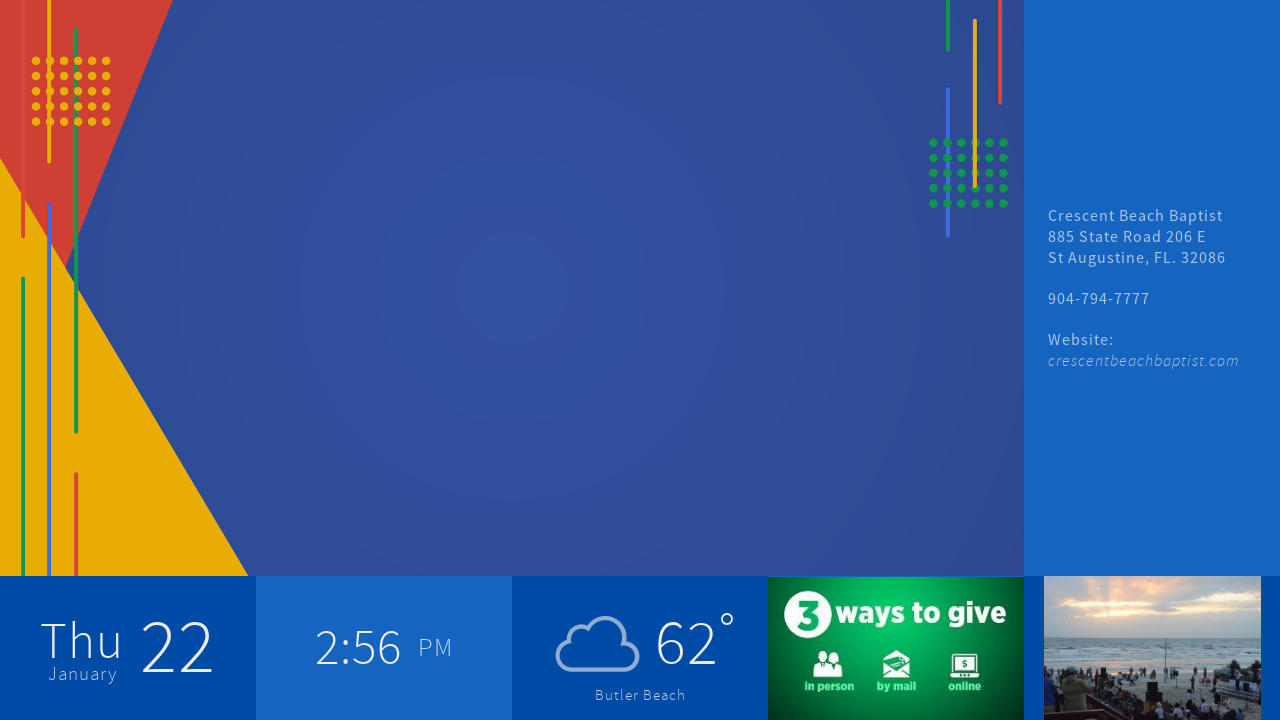

--- FILE ---
content_type: text/html; charset=utf-8
request_url: https://signage.faithlife.com/crescent-beach-baptist-church-presentation/signs/embed/main-lobby4
body_size: 3301
content:

		<!doctype html>
		<html>
		<head>
<meta charset="utf-8">
<meta name="viewport" content="width=device-width, initial-scale=1">
<title>Proclaim Digital Signage</title>
<style>
	* {
		outline: none;
	}

	html,
	body {
		background: black;
		margin: 0;
		width: 100%;
		height: 100%;
	}

	#app {
		width: 100%;
		height: 100%;
	}

	@font-face {
		font-family: 'Source Sans Pro';
		src: url('https://styles1.faithlifecdn.com/Content/Styles/desktop/fonts/WOFF/OTF/SourceSansPro-Regular.otf.woff');
	}

	@font-face {
		font-family: 'Source Sans Pro';
		font-style: normal;
		font-weight: 200;
		font-stretch: normal;
		src: url('https://styles1.faithlifecdn.com/Content/Styles/desktop/fonts/WOFF/OTF/SourceSansPro-light.otf.woff');
	}

	@font-face {
		font-family: 'Source Sans Pro';
		font-style: italic;
		font-weight: 200;
		font-stretch: normal;
		src: url('https://styles1.faithlifecdn.com/Content/Styles/desktop/fonts/WOFF/OTF/SourceSansPro-lightitalic.otf.woff');
	}

	@font-face {
		font-family: 'Source Sans Pro';
		font-style: normal;
		font-weight: 400;
		font-stretch: normal;
		src: url('https://styles1.faithlifecdn.com/Content/Styles/desktop/fonts/WOFF/OTF/SourceSansPro-Regular.otf.woff');
	}

	@font-face {
		font-family: 'Source Sans Pro';
		font-style: italic;
		font-weight: 400;
		font-stretch: normal;
		src: url('https://styles1.faithlifecdn.com/Content/Styles/desktop/fonts/WOFF/OTF/SourceSansPro-italic.otf.woff');
	}

	@font-face {
		font-family: 'Source Sans Pro';
		font-style: normal;
		font-weight: 600;
		font-stretch: normal;
		src: url('https://styles1.faithlifecdn.com/Content/Styles/desktop/fonts/WOFF/OTF/SourceSansPro-Semibold.otf.woff');
	}
</style>
<link href="https://vjs.zencdn.net/6.2.8/video-js.min.css" rel="stylesheet">

<script type="text/javascript">
	!function(a,b,c,d,e,f,g,h){a.RaygunObject=e,a[e]=a[e]||function(){
	(a[e].o=a[e].o||[]).push(arguments)},f=b.createElement(c),g=b.getElementsByTagName(c)[0],
	f.async=1,f.src=d,g.parentNode.insertBefore(f,g),h=a.onerror,a.onerror=function(b,c,d,f,g){
	h&&h(b,c,d,f,g),g||(g=new Error(b)),a[e].q=a[e].q||[],a[e].q.push({
	e:g})}}(window,document,"script","//cdn.raygun.io/raygun4js/raygun.min.js","rg4js");

	(function() {
		rg4js('apiKey', 'Vli7Pb2ym8FQvTQSG5Jdcg==');
		rg4js('options', {
			ignoreAjaxAbort: true,
			ignoreAjaxError: true,
			ignore3rdPartyErrors: true,
			excludedHostnames: [ (/^localhost.?/) ],
			disablePulse: true,
		});
		rg4js('withTags', ['ProclaimDigitalSignage']);
		rg4js('enableCrashReporting', true);
		rg4js('onBeforeSend', function (payload) {
			function normalizeFilename(filename) {
				if (!filename)
					return '';

				var indexOfJsRoot = filename.lastIndexOf('/');
				return 'http://normalizedurl.com/ProclaimDigitalSignage/' + filename.substring(indexOfJsRoot + 1);
			}

			var stacktrace = payload.Details.Error.StackTrace;
			for (var i = 0 ; i < stacktrace.length; i++) {
				var stackline = stacktrace[i];
				stackline.FileName = normalizeFilename(stackline.FileName);
			}

			return payload;
		});
	}());
</script>

<link href="/dist/main.css" rel="stylesheet">
</head>
		<body>
			<div id="app"></div>
			<script type="text/javascript">
				window.initialProps = {"signId":"1a7da953-2ecc-4949-85c9-ef371da7415c","groupId":12489698,"isEmbedded":true};
			</script>
			<script type="text/javascript" src="/dist/main.js"></script>
		</body>
		</html>

--- FILE ---
content_type: text/html
request_url: https://digitalsignageapi.logos.com/v1/WebMedia/BibleTrivia/
body_size: 626
content:
<!DOCTYPE html>
<html>
<head>
	<title>Bible Trivia | Web Media</title>
	<meta charset="utf-8">
	<meta name="viewport" content="width=device-width, initial-scale=1.0, maximum-scale=1.0, user-scalable=no">
	<style>
		/* Avoid the flash of white before styles load */
		html {
			background: black;
		}

		.log {
			display: none;
		}
	</style>

	<!-- Raygun error script -->
	<script type="text/javascript" src="lib/raygun.min.js"></script>

	<!-- Required script for consuming Proclaim's API. Don't include this in WebPack files so the logos.interop is defined -->
	<script src="lib/proclaim-host.js"></script>

	<!-- Babel polyfill -->
	<script src="lib/polyfill.min.js"></script>
	<link rel="stylesheet" href="styles.css">
<script type="text/javascript" src="index_bundle.js"></script></head>
<body>
	<!-- Main content here -->
	<div class="container">
		<div class="status">
			<div class="begin-show">Begin Show</div>
			<div class="show">Show</div>
			<div class="begin-hide">Begin Hide</div>
			<div class="hide">Hide</div>
		</div>
		<div class="log"></div>
		<div id="content"></div>
		<div id="linkContainer"></div>
		<div class="params"></div>
	</div>
</body>
</html>


--- FILE ---
content_type: text/css; charset=UTF-8
request_url: https://signage.faithlife.com/dist/main.css
body_size: 11872
content:
.fade-styles__enter-3hxZ_dRV {
  opacity: 1;
}
.fade-styles__exit-Nc2plYzF {
  opacity: 1;
}
.fade-styles__exit-Nc2plYzF.fade-styles__exitActive-2HNbKXUz {
  opacity: 0;
}
.vertical-slide-styles__enter-rFmvoSAu {
  transform: translate3d(0, 100%, 0);
}
.vertical-slide-styles__enter-rFmvoSAu.vertical-slide-styles__enterActive-3se61BP9 {
  transform: translate3d(0, 0, 0);
}
.vertical-slide-styles__exit-zqGg8L6y {
  transform: translate3d(0, 0, 0);
}
.vertical-slide-styles__exit-zqGg8L6y.vertical-slide-styles__exitActive-2k55nvIA {
  transform: translate3d(0, -100%, 0);
}
.horizontal-slide-styles__enter-RliQPUzh {
  transform: translate3d(100%, 0, 0);
}
.horizontal-slide-styles__enter-RliQPUzh.horizontal-slide-styles__enterActive-1zoNbmMI {
  transform: translate3d(0, 0, 0);
}
.horizontal-slide-styles__exit-1gVRbiPL {
  transform: translate3d(0, 0, 0);
}
.horizontal-slide-styles__exit-1gVRbiPL.horizontal-slide-styles__exitActive-1e9UQAJ5 {
  transform: translate3d(-100%, 0, 0);
}
/* BASE COLORS */
/* UI STYLES */
/* Primary, Secondary Buttons */
/* FONT */
/* LINKS */
body {
  overflow: hidden;
}
.styles__container-3j1wabjn {
  font-family: Source Sans Pro, Arial, Helvetica, sans-serif;
  text-align: center;
  background: black;
  height: 100vh;
  position: absolute;
  min-height: 100%;
  width: 100%;
}
.styles__feedItemContainer-1BU-QRYC {
  width: 100%;
  height: 100%;
  position: absolute;
  overflow: hidden;
}
.styles__loadingContainer-1i44Jkte {
  color: #979797;
  font-size: 28px;
  margin: auto;
  position: absolute;
  top: 50%;
  margin-top: -106px;
  width: 100%;
}
.styles__mouseOverArea-3Enk5ycD {
  opacity: inherit;
  position: absolute;
  bottom: 40px;
  right: 80px;
  display: flex;
  flex-direction: row-reverse;
  justify-content: space-between;
  width: 100px;
}
.styles__debugPanelContainer-3kMGC4ZL {
  position: absolute;
  top: 40px;
  right: 80px;
}
.styles__warningContainer-s32KGNYP {
  position: absolute;
  top: 50%;
  left: 50%;
  transform: translate(-50%, -50%);
}
.styles__sideWidget-2KUCicfC {
  width: 100%;
}
.styles__bottomWidget-buBEYRoP {
  width: 20%;
}
/* BASE COLORS */
/* UI STYLES */
/* Primary, Secondary Buttons */
/* FONT */
/* LINKS */
.utils__buttonBase-DsaZfxcC {
  box-shadow: none;
  border: none;
  border-radius: 4px;
  margin: 0;
  padding: 0;
  cursor: pointer;
  font-family: Helvetica Neue, Helvetica, arial, sans-serif;
  font-size: 14px;
}
.utils__buttonBase-DsaZfxcC:focus {
  outline: none;
}
.utils__buttonBase-DsaZfxcC[disabled] {
  opacity: 0.3;
  cursor: default;
}
.utils__overflowEllipsis-3HKh1FGS {
  white-space: nowrap;
  overflow: hidden;
  text-overflow: ellipsis;
}
a {
  background-color: none;
  color: #2f8fd1;
  cursor: pointer;
  text-decoration: none;
}
a:hover {
  color: #3096dc;
}
.utils__mouseOverContainer-2vK3pYTZ {
  transition: opacity 0.2s;
}
.utils__message-1-TZ_62Z {
  color: whitesmoke;
  font-size: 24px;
}
.utils__learnMore-2vE4Q-Nq {
  color: #0f78c0;
}
.utils__copyFeedUrlButtonContainer-MLFT6HKr {
  position: relative;
}
.utils__copyFeedbackContainer-RUa-blcj {
  position: absolute;
  visibility: hidden;
  color: #888;
}
.utils__copyFeedbackContainerBottom-20eUTzM4 {
  text-align: center;
  width: 100%;
}
.utils__copyFeedbackContainerRight-YxuR1p_f {
  top: 0;
  left: 100%;
  height: 100%;
  display: flex;
  align-items: center;
}
.utils__copyFeedback-32RNNt5o {
  position: relative;
  opacity: 0;
  transition: opacity 2s cubic-bezier(0.5, 0, 0.75, 0);
  visibility: visible;
}
.utils__aspectRatioElementContainer-2b4mAN0j {
  width: 100%;
  height: 100%;
}
.utils__centeredContainer-2_7UseKb {
  background: black;
  position: absolute;
  overflow: hidden;
}
.utils__fullSizeChildrenContainer-2FZWV2GC {
  position: absolute;
  top: 0;
  left: 0;
  width: 100%;
  height: 100%;
}
.utils__tooltip-ByUcQOG7 {
  position: absolute;
  bottom: 12px;
  left: 12px;
  width: 175px;
  padding: 6px;
  border: 1px solid #cccccc;
  background: white;
  box-shadow: 0 1px 2px 0 rgba(0, 0, 0, 0.2);
}
.utils__labelLabel-qqn8SfAK {
  margin: 0 4px;
}
.utils__labelTooltipContainer-3tE1qn_2 {
  display: inline-block;
  position: relative;
}
.utils__labelTooltipLink-1UfDs_9T {
  color: #2f8fd1;
  cursor: pointer;
}
.utils__labelTooltipLink-1UfDs_9T:hover {
  color: #3096dc;
}
.video {
	height: 100%;
	width: 100%;
	background-color: black;
	width: 100%;
	height: 100%;
	max-width: 100%;
	max-height: 100%;
}

.video .vjs-tech {
	height: 100%;
	width: 100%;
}

.video .vjs-resize-manager {
	display: none;
}
.styles__widgetContent-2b0xy3uM {
  display: flex;
  align-items: center;
  justify-content: center;
  color: white;
  font-family: 'Source Sans Pro', Helvetica Neue, Helvetica, arial, sans-serif;
  font-weight: 200;
  letter-spacing: 1px;
}
.styles__clockWidget-2MEe5WC5 {
  font-size: 4vw;
}
.styles__clockWidgetAmPmLabel-3P6lQ4tC {
  margin-left: 16px;
  opacity: 0.8;
  font-size: 2vw;
}
.styles__currentDateWidgetDayOfWeek-3ole2alM {
  font-size: 4vw;
}
.styles__currentDateWidgetMonth-2RPDX2mP {
  font-size: 1.5vw;
  opacity: 0.8;
  margin-top: -12px;
}
.styles__currentDateWidgetDayOfMonth-1UK3oWZ1 {
  font-size: 6vw;
  margin-left: 16px;
}
.styles__weatherContainer-CkulzK8j {
  display: flex;
  flex-direction: column;
  width: 100%;
}
.styles__weatherIconContainer-14kLGEtH {
  display: flex;
  align-items: center;
  justify-content: center;
}
.styles__weatherIcon-3F5wa-O5 {
  width: 8vw;
  height: 8vw;
  margin-right: 8px;
  opacity: 0.6;
  padding-bottom: 4px;
  fill: currentColor;
}
.styles__weatherCity-1Pky3z4D {
  font-size: 1.15vw;
  opacity: 0.8;
  margin-top: -12px;
}
.styles__weatherTemperature-25N3MsVT {
  font-size: 5vw;
  margin-right: 16px;
  position: relative;
}
.styles__weatherDegreeSymbol-1RBj0B60 {
  position: absolute;
  top: -4px;
  font-weight: 100;
  font-size: 4vw;
}
.styles__text-2Gdagb1X {
  text-align: left;
  padding: 24px;
  width: 100%;
  overflow: hidden;
  font-size: 1.25vw;
  word-wrap: break-word;
}
.styles__text-2Gdagb1X * {
  line-height: normal;
  font-weight: 200;
}
.styles__text-2Gdagb1X h1 {
  padding: 0;
  margin: 0;
  font-size: 1.8em;
}
.styles__text-2Gdagb1X h2 {
  padding: 0;
  margin: 0;
  font-size: 1.4em;
}
.styles__text-2Gdagb1X h3,
.styles__text-2Gdagb1X h4 {
  padding: 0;
  margin: 0;
  font-size: 1.05em;
}
.styles__text-2Gdagb1X p {
  padding: 0;
  margin: 0;
  opacity: 0.7;
}
.styles__text-2Gdagb1X strong {
  font-weight: 400;
}
.styles__image-b_XWFYJ4 {
  background-size: contain;
  background-repeat: no-repeat;
  background-position: center;
  height: 100%;
  width: 100%;
  display: flex;
  justify-content: center;
  align-items: center;
}
.styles__missingWidgetContentWarning--Q41kDuK {
  align-items: center;
  display: flex;
  height: 100%;
  padding: 16px;
}
.styles__eventsContainer-1n9-WrOP {
  box-sizing: border-box;
  width: 100%;
  padding-left: 6%;
  padding-right: 6%;
  background-color: inherit;
}
.styles__eventsContainerHeader-1w1mfkTz {
  text-align: left;
  font-size: 1.75vw;
  font-weight: 500;
}
.styles__eventRow-1Srbm4f3 {
  display: flex;
  padding: 12px;
  align-items: center;
}
.styles__eventSidebarRow-2HFrI3_9 {
  display: flex;
  padding: 12px;
  align-items: flex-start;
  overflow: hidden;
  background-color: inherit;
}
.styles__eventSidebarDateContainer-2HNiAgZJ {
  display: flex;
  flex-direction: column;
  padding-top: 2px;
  width: 16%;
}
.styles__eventSidebarDetailsContainer-2Jj7J6Fu {
  width: 84%;
  background-color: inherit;
}
.styles__eventDayOfWeek-3BZVSaM0 {
  font-size: 1.15vw;
  font-variant-caps: all-small-caps;
  line-height: 20px;
  font-weight: 500;
}
.styles__eventDayOfMonth-3u1g1cHf {
  font-size: 1.5vw;
  line-height: 20px;
  padding-top: 4px;
  font-weight: 500;
}
.styles__eventMonth-21Kbxerl {
  font-size: 1.25vw;
  font-variant-caps: all-small-caps;
  line-height: 20px;
}
.styles__eventContainer-3wNxdaZj {
  text-align: left;
  width: 80%;
  height: 100%;
}
.styles__eventTitle-1Iwiix1o {
  font-size: 1.25vw;
  font-weight: 500;
  padding-left: 16px;
  max-height: 64%;
  overflow: hidden;
  text-overflow: ellipsis;
  display: -webkit-box;
  -webkit-line-clamp: 3;
}
.styles__eventSidebarTitle-1o4UYnYY {
  font-size: 1.25vw;
  font-weight: 500;
  padding-left: 16px;
  padding-top: 1px;
  text-align: left;
  max-height: 4em;
  overflow: hidden;
  position: relative;
  background-color: inherit;
  z-index: 1;
}
.styles__eventSidebarTitle-1o4UYnYY::before {
  content: '...';
  position: absolute;
  right: -2px;
  bottom: 2px;
  z-index: -1;
}
.styles__eventSidebarTitle-1o4UYnYY::after {
  content: '';
  position: absolute;
  right: 0;
  width: 1em;
  height: 1em;
  margin-top: 0.2em;
  background-color: inherit;
  z-index: -1;
}
.styles__eventTimeAndPlaceContainer-2lvLS-FG {
  flex: 0px 2 1;
  overflow: hidden;
  padding-left: 16px;
}
.styles__eventTimeContainer-3zCG9ZbF {
  display: flex;
  align-items: center;
  overflow: hidden;
}
.styles__eventPlaceContainer-1A6rVhjS {
  display: flex;
  align-items: center;
  overflow: hidden;
}
.styles__eventLabel-2d06Qy-2 {
  font-size: 1vw;
  text-overflow: ellipsis;
  white-space: nowrap;
  overflow: hidden;
}
.styles__eventSidebarLabel-1rTVENpA {
  font-size: 1vw;
  text-align: left;
  text-overflow: ellipsis;
  display: -webkit-box;
  -webkit-line-clamp: 3;
  max-height: 2.5vw;
}
.styles__eventCarouselIndicatorsContainer-eTMeSf7m {
  display: flex;
  justify-content: center;
  align-items: center;
  height: 16px;
  margin-bottom: 12px;
}
.styles__eventCarouselIndicators-X3IM8MKW {
  bottom: 10px;
  padding-left: 0;
  padding-top: 8px;
  padding-bottom: 4px;
  margin: 0;
  text-align: center;
  list-style: none;
}
.styles__eventCarouselIndicators-X3IM8MKW li {
  display: inline-block;
  width: 10px;
  height: 10px;
  margin: 1px 3px 1px 3px;
  background-color: transparent;
  border: 1px solid currentColor;
  border-radius: 10px;
}
.styles__eventCarouselIndicators-X3IM8MKW .styles__activeEvent-3TFEBUZ4 {
  width: 12px;
  height: 12px;
  margin: 0px 3px 0px 3px;
  background-color: currentColor;
}
.styles__qrCodeWidget-3glpJw98 {
  width: 100%;
  height: 100%;
}
.styles__qrCodeWidgetDark-1LOZ526z {
  filter: brightness(0.2);
}
.styles__debugContainer-1LymeByQ {
  color: white;
  text-align: left;
  line-height: 1.2;
  min-width: 420px;
  padding: 12px;
  background-color: rgba(0, 0, 0, 0.6);
  border-radius: 6px;
  z-index: 3;
}
.styles__label-36budRv4 {
  padding-right: 4px;
  color: lightgray;
}
.styles__container--sfob8v1 {
  display: flex;
  flex-direction: column;
  width: 100%;
  height: 100%;
}
.styles__mainRowContainer-16TNenRY {
  display: flex;
  height: 80%;
}
.styles__mainContentContainer-3H19caVX {
  width: 80%;
  position: relative;
}
.styles__rightWidgetContainer-1P9sFsJ5 {
  display: flex;
  width: 20%;
  max-width: 20%;
}
.styles__bottomWidgetContainer-y6aoLnGA {
  display: flex;
  height: 20%;
}
/* BASE COLORS */
/* UI STYLES */
/* Primary, Secondary Buttons */
/* FONT */
/* LINKS */
.item-content-styles__defaultContentStyle-3Af-6H3G {
  height: 100%;
  position: absolute;
  width: 100%;
}
.item-content-styles__image-13Tyl-Qe {
  background-position: center;
  background-repeat: no-repeat;
  background-size: contain;
}
.item-content-styles__webMediaFrame-2EpYbUMs {
  position: absolute;
  top: 0;
  left: 0;
  width: 100%;
  height: 100%;
}
/* BASE COLORS */
/* UI STYLES */
/* Primary, Secondary Buttons */
/* FONT */
/* LINKS */
.styles__loadingSpinner-UmMfZHvX {
  border-style: solid;
  margin: 32px auto;
  transform: translateZ(0);
  animation: styles__loadingSpinner-UmMfZHvX 1.1s infinite linear;
  border-radius: 50%;
}
@keyframes styles__loadingSpinner-UmMfZHvX {
  0% {
    transform: rotate(0deg);
  }
  to {
    transform: rotate(1turn);
  }
}
.styles__muteButton-1fRHPr77 {
  background: black;
  border: 0;
  border-radius: 4px;
  cursor: pointer;
  outline: none;
  padding: 6px 8px;
}
.styles__fullscreenButton-AtleXIJZ {
  background: black;
  border: 0;
  border-radius: 4px;
  cursor: pointer;
  outline: none;
  padding: 6px 8px;
}
/*# sourceMappingURL=main.css.map*/

--- FILE ---
content_type: text/css
request_url: https://digitalsignageapi.logos.com/v1/WebMedia/BibleTrivia/styles.css
body_size: 503
content:
* {
	box-sizing: border-box;
}

html, body, .container {
	height: 100%;
	width: 100%;
	display: flex;
	flex: 1;
	align-items: center;
	justify-content: center;
	font-family: sans-serif;
	color: white;
	margin: 0;
	padding: 0;
	background-size: cover;
}

.log {
	position: absolute;
	top: 8px;
	right: 100px;
	left: 8px;
	bottom: 8px;
	overflow-x: visible;
	overflow-y: hidden;
}

.log-message {
	border-left: 4px solid;
	border-color: #0097FF;
	-webkit-transition: border-color 2s;
	margin: 0 0 4px 0;
	padding: 0 0 0 4px;
	line-height: 120%;
}

.log-message.new {
	border-color:	#FFEC1F;
}

.status {
	position: absolute;
	top: 8px;
	right: 8px;
	text-transform: uppercase;
	font-weight: 600;
	font-size: 20px;
	color: #FFEC1F;
}

.status > * {
	display: none;
}

body.begin-show .status .begin-show {
	display: none;
}

body.show .status .show {
	display: none;
}

body.begin-hide .status .begin-hide {
	display: none;
}

body.hide .status .hide {
	display: none;
}

.text {
	text-overflow: ellipsis;
	max-width: 60%;
	overflow: hidden;
	white-space: nowrap;
}


--- FILE ---
content_type: application/javascript
request_url: https://digitalsignageapi.logos.com/v1/WebMedia/BibleTrivia/lib/raygun.min.js
body_size: 11245
content:
/*! Raygun4js - v2.5.1 - 2017-01-27
* https://github.com/MindscapeHQ/raygun4js
* Copyright (c) 2017 MindscapeHQ; Licensed MIT */

!function(a,b){function c(a,b){return Object.prototype.hasOwnProperty.call(a,b)}function d(a){return"undefined"==typeof a}var e={},f=a.TraceKit,g=[].slice,h="?";e.noConflict=function(){return a.TraceKit=f,e},e.wrap=function(a){function b(){try{return a.apply(this,arguments)}catch(b){throw e.report(b),b}}return b},e.report=function(){function b(a){i(),m.push(a)}function d(a){for(var b=m.length-1;b>=0;--b)m[b]===a&&m.splice(b,1)}function f(a,b){var d=null;if(!b||e.collectWindowErrors){for(var f in m)if(c(m,f))try{m[f].apply(null,[a].concat(g.call(arguments,2)))}catch(h){d=h}if(d)throw d}}function h(a,b,c,d,g){var h=null;if(g)h=e.computeStackTrace(g);else if(o)e.computeStackTrace.augmentStackTraceWithInitialElement(o,b,c,a),h=o,o=null,n=null;else{var i={url:b,line:c,column:d};i.func=e.computeStackTrace.guessFunctionName(i.url,i.line),i.context=e.computeStackTrace.gatherContext(i.url,i.line),h={mode:"onerror",message:a,url:document.location.href,stack:[i],useragent:navigator.userAgent}}return f(h,"from window.onerror"),!!k&&k.apply(this,arguments)}function i(){l!==!0&&(k=a.onerror,a.onerror=h,l=!0)}function j(b){var c=g.call(arguments,1);if(o){if(n===b)return;var d=o;o=null,n=null,f.apply(null,[d,null].concat(c))}var h=e.computeStackTrace(b);throw o=h,n=b,a.setTimeout(function(){n===b&&(o=null,n=null,f.apply(null,[h,null].concat(c)))},h.incomplete?2e3:0),b}var k,l,m=[],n=null,o=null;return j.subscribe=b,j.unsubscribe=d,j}(),e.computeStackTrace=function(){function b(a){return"string"!=typeof a?[]:""}function f(a){if(!c(w,a)){var d="";a=a||"",a.indexOf&&a.indexOf(document.domain)!==-1&&(d=b(a)),w[a]=d?d.split("\n"):[]}return w[a]}function g(a,b){var c,e=/function ([^(]*)\(([^)]*)\)/,g=/['"]?([0-9A-Za-z$_]+)['"]?\s*[:=]\s*(function|eval|new Function)/,i="",j=10,k=f(a);if(!k.length)return h;for(var l=0;l<j;++l)if(i=k[b-l]+i,!d(i)){if(c=g.exec(i))return c[1];if(c=e.exec(i))return c[1]}return h}function i(a,b){var c=f(a);if(!c.length)return null;var g=[],h=Math.floor(e.linesOfContext/2),i=h+e.linesOfContext%2,j=Math.max(0,b-h-1),k=Math.min(c.length,b+i-1);b-=1;for(var l=j;l<k;++l)d(c[l])||g.push(c[l]);return g.length>0?g:null}function j(a){return a.replace(/[\-\[\]{}()*+?.,\\\^$|#]/g,"\\$&")}function k(a){return j(a).replace("<","(?:<|&lt;)").replace(">","(?:>|&gt;)").replace("&","(?:&|&amp;)").replace('"','(?:"|&quot;)').replace(/\s+/g,"\\s+")}function l(a,b){for(var c,d,e=0,g=b.length;e<g;++e)if((c=f(b[e])).length&&(c=c.join("\n"),d=a.exec(c)))return{url:b[e],line:c.substring(0,d.index).split("\n").length,column:d.index-c.lastIndexOf("\n",d.index)-1};return null}function m(a,b,c){var d,e=f(b),g=new RegExp("\\b"+j(a)+"\\b");return c-=1,e&&e.length>c&&(d=g.exec(e[c]))?d.index:null}function n(b){for(var c,d,e,f,g=[a.location.href],h=document.getElementsByTagName("script"),i=""+b,m=/^function(?:\s+([\w$]+))?\s*\(([\w\s,]*)\)\s*\{\s*(\S[\s\S]*\S)\s*\}\s*$/,n=/^function on([\w$]+)\s*\(event\)\s*\{\s*(\S[\s\S]*\S)\s*\}\s*$/,o=0;o<h.length;++o){var p=h[o];p.src&&g.push(p.src)}if(e=m.exec(i)){var q=e[1]?"\\s+"+e[1]:"",r=e[2].split(",").join("\\s*,\\s*");c=j(e[3]).replace(/;$/,";?"),d=new RegExp("function"+q+"\\s*\\(\\s*"+r+"\\s*\\)\\s*{\\s*"+c+"\\s*}")}else d=new RegExp(j(i).replace(/\s+/g,"\\s+"));if(f=l(d,g))return f;if(e=n.exec(i)){var s=e[1];if(c=k(e[2]),d=new RegExp("on"+s+"=[\\'\"]\\s*"+c+"\\s*[\\'\"]","i"),f=l(d,g[0]))return f;if(d=new RegExp(c),f=l(d,g))return f}return null}function o(a){if(!a.stack)return null;for(var b,c,d=/^\s*at (.*?) ?\(((?:file|https?|\s*|blob|chrome-extension|native|webpack|eval).*?)(?::(\d+))?(?::(\d+))?\)?\s*$/i,e=/^\s*(.*?)(?:\((.*?)\))?(?:^|@)((?:file|https?|blob|chrome|webpack|\[native).*?)(?::(\d+))?(?::(\d+))?\s*$/i,f=/^\s*at (?:((?:\[object object\])?.+) )?\(?((?:ms-appx|https?|webpack|blob):.*?):(\d+)(?::(\d+))?\)?\s*$/i,j=a.stack.split("\n"),k=[],l=/^(.*) is undefined$/.exec(a.message),n=0,o=j.length;n<o;++n){if(b=e.exec(j[n]))c={url:b[3],func:b[1]||h,args:b[2]?b[2].split(","):"",line:+b[4],column:b[5]?+b[5]:null};else if(b=d.exec(j[n]))c={url:b[2],func:b[1]||h,line:+b[3],column:b[4]?+b[4]:null};else{if(!(b=f.exec(j[n])))continue;c={url:b[2],func:b[1]||h,line:+b[3],column:b[4]?+b[4]:null}}!c.func&&c.line&&(c.func=g(c.url,c.line)),c.line&&(c.context=i(c.url,c.line)),k.push(c)}return k[0]&&k[0].line&&!k[0].column&&l?k[0].column=m(l[1],k[0].url,k[0].line):k[0].column||"undefined"==typeof a.columnNumber||(k[0].column=a.columnNumber+1),k.length?{mode:"stack",name:a.name,message:a.message,url:document.location.href,stack:k,useragent:navigator.userAgent}:null}function p(a){for(var b,c=a.stacktrace,d=/ line (\d+), column (\d+) in (?:<anonymous function: ([^>]+)>|([^\)]+))\((.*)\) in (.*):\s*$/i,e=null!==c?c.split("\n"):c,f=[],h=0,j=e.length;h<j;h+=2)if(b=d.exec(e[h])){var k={line:+b[1],column:+b[2],func:b[3]||b[4],args:b[5]?b[5].split(","):[],url:b[6]};if(!k.func&&k.line&&(k.func=g(k.url,k.line)),k.line)try{k.context=i(k.url,k.line)}catch(l){}k.context||(k.context=[e[h+1]]),f.push(k)}return f.length?{mode:"stacktrace",name:a.name,message:a.message,url:document.location.href,stack:f,useragent:navigator.userAgent}:null}function q(b){var d=b.message.split("\n");if(d.length<4)return null;var e,h,j,m,n=/^\s*Line (\d+) of linked script ((?:file|http|https)\S+)(?:: in function (\S+))?\s*$/i,o=/^\s*Line (\d+) of inline#(\d+) script in ((?:file|http|https)\S+)(?:: in function (\S+))?\s*$/i,p=/^\s*Line (\d+) of function script\s*$/i,q=[],r=document.getElementsByTagName("script"),s=[];for(h in r)c(r,h)&&!r[h].src&&s.push(r[h]);for(h=2,j=d.length;h<j;h+=2){var t=null;if(e=n.exec(d[h]))t={url:e[2],func:e[3],line:+e[1]};else if(e=o.exec(d[h])){t={url:e[3],func:e[4]};var u=+e[1],v=s[e[2]-1];if(v&&(m=f(t.url))){m=m.join("\n");var w=m.indexOf(v.innerText);w>=0&&(t.line=u+m.substring(0,w).split("\n").length)}}else if(e=p.exec(d[h])){var x=a.location.href.replace(/#.*$/,""),y=e[1],z=new RegExp(k(d[h+1]));m=l(z,[x]),t={url:x,line:m?m.line:y,func:""}}if(t){t.func||(t.func=g(t.url,t.line));var A=i(t.url,t.line),B=A?A[Math.floor(A.length/2)]:null;A&&B.replace(/^\s*/,"")===d[h+1].replace(/^\s*/,"")?t.context=A:t.context=[d[h+1]],q.push(t)}}return q.length?{mode:"multiline",name:b.name,message:d[0],url:document.location.href,stack:q,useragent:navigator.userAgent}:null}function r(a,b,c,d){var e={url:b,line:c};if(e.url&&e.line){a.incomplete=!1,e.func||(e.func=g(e.url,e.line)),e.context||(e.context=i(e.url,e.line));var f=/ '([^']+)' /.exec(d);if(f&&(e.column=m(f[1],e.url,e.line)),a.stack.length>0&&a.stack[0].url===e.url){if(a.stack[0].line===e.line)return!1;if(!a.stack[0].line&&a.stack[0].func===e.func)return a.stack[0].line=e.line,a.stack[0].context=e.context,!1}return a.stack.unshift(e),a.partial=!0,!0}return a.incomplete=!0,!1}function s(a,b){for(var c,d,f,i=/function\s+([_$a-zA-Z\xA0-\uFFFF][_$a-zA-Z0-9\xA0-\uFFFF]*)?\s*\(/i,j=[],k={},l=!1,o=s.caller;o&&!l;o=o.caller)if(o!==t&&o!==e.report){if(d={url:null,func:h,line:null,column:null},o.name?d.func=o.name:(c=i.exec(o.toString()))&&(d.func=c[1]),"undefined"==typeof d.func)try{d.func=c.input.substring(0,c.input.indexOf("{"))}catch(p){}if(f=n(o)){d.url=f.url,d.line=f.line,d.func===h&&(d.func=g(d.url,d.line));var q=/ '([^']+)' /.exec(a.message||a.description);q&&(d.column=m(q[1],f.url,f.line))}k[""+o]?l=!0:k[""+o]=!0,j.push(d)}b&&j.splice(0,b);var u={mode:"callers",name:a.name,message:a.message,url:document.location.href,stack:j,useragent:navigator.userAgent};return r(u,a.sourceURL||a.fileName,a.line||a.lineNumber,a.message||a.description),u}function t(a,b){var c=null;b=null==b?0:+b;try{if(c=p(a))return c}catch(d){if(v)throw d}try{if(c=o(a))return c}catch(d){if(v)throw d}try{if(c=q(a))return c}catch(d){if(v)throw d}try{if(c=s(a,b+1))return c}catch(d){if(v)throw d}return{mode:"failed"}}function u(a){a=(null==a?0:+a)+1;try{throw new Error}catch(b){return t(b,a+1)}}var v=!1,w={};return t.augmentStackTraceWithInitialElement=r,t.guessFunctionName=g,t.gatherContext=i,t.ofCaller=u,t}(),e.extendToAsynchronousCallbacks=function(){var b=function(b){var c=a[b];a[b]=function(){var a=g.call(arguments),b=a[0];return"function"==typeof b&&(a[0]=e.wrap(b)),c.apply?c.apply(this,a):c(a[0],a[1])}};b("setTimeout"),b("setInterval")},e.remoteFetching||(e.remoteFetching=!0),e.collectWindowErrors||(e.collectWindowErrors=!0),(!e.linesOfContext||e.linesOfContext<1)&&(e.linesOfContext=11),a.TraceKit=e}(window),function(a,b){"use strict";if(a&&a.event&&a.event.add){var c=a.event.add;a.event.add=function(d,e,f,g,h){if("function"!=typeof f&&"function"!=typeof f.handler)return c.call(this,d,e,f,g,h);var i;return f.handler?(i=f.handler,f.handler=b.wrap(f.handler)):(i=f,f=b.wrap(f)),i.guid?f.guid=i.guid:f.guid=i.guid=a.guid++,c.call(this,d,e,f,g,h)};var d=a.fn.ready;a.fn.ready=function(a){return d.call(this,b.wrap(a))};var e=a.ajax;a.ajax=function(c,d){"object"==typeof c&&(d=c,c=void 0),d=d||{};for(var f,g=["complete","error","success"];f=g.pop();)a.isFunction(d[f])&&(d[f]=b.wrap(d[f]));try{return c?e.call(this,c,d):e.call(this,d)}catch(h){throw b.report(h),h}}}}(window.jQuery,window.TraceKit);var raygunFactory=function(a,b,c){function d(a){var b=a,c=a.split("//")[1];if(c){var d=c.indexOf("?"),e=c.toString().substring(0,d),f=e.split("/").slice(0,4).join("/"),g=e.substring(0,48);b=f.length<g.length?f:g,b!==e&&(b+="..")}return b}function e(a,b,e,f){var g="AJAX Error: "+(b.statusText||"unknown")+" "+(e.type||"unknown")+" "+(d(e.url)||"unknown");(!K||0!==b.status&&b.getAllResponseHeaders())&&aa.send(f||a.type,{status:b.status,statusText:b.statusText,type:e.type,url:e.url,ajaxErrorMessage:g,contentType:e.contentType,requestData:e.data&&e.data.slice?e.data.slice(0,10240):c,responseData:b.responseText&&b.responseText.slice?b.responseText.slice(0,10240):c,activeTarget:a.target&&a.target.activeElement&&a.target.activeElement.outerHTML&&a.target.activeElement.outerHTML.slice?a.target.activeElement.outerHTML.slice(0,10240):c})}function f(){return!(!x||""===x)||(ba.log("Raygun API key has not been configured, make sure you call Raygun.init(yourApiKey)"),!1)}function g(a,b){var c,d={};for(c in a)d[c]=a[c];for(c in b)d[c]=b[c];return d}function h(a,b){return null!=b?a.concat(b):a}function i(a,b){for(var c=0;c<a.length;c++)b.call(null,c,a[c])}function j(a){for(var b in a)if(a.hasOwnProperty(b))return!1;return!0}function k(){return Math.floor(9007199254740992*Math.random())}function l(){var b=document.documentElement,c=document.getElementsByTagName("body")[0],d=a.innerWidth||b.clientWidth||c.clientWidth,e=a.innerHeight||b.clientHeight||c.clientHeight;return{width:d,height:e}}function m(a,b){var c=(new Date).toJSON();try{var d="raygunjs+"+x+"="+c+"="+k();"undefined"==typeof localStorage[d]&&(localStorage[d]=JSON.stringify({url:a,data:b}))}catch(e){ba.log("Raygun4JS: LocalStorage full, cannot save exception")}}function n(){try{return"localStorage"in a&&null!==a.localStorage}catch(b){return!1}}function o(){if(n()&&localStorage&&localStorage.length>0)for(var a in localStorage)if("raygunjs="===a.substring(0,9)||a.substring(0,33)==="raygunjs+"+x){try{u(JSON.parse(localStorage[a]))}catch(b){ba.log("Raygun4JS: Invalid JSON object in LocalStorage")}try{localStorage.removeItem(a)}catch(b){ba.log("Raygun4JS: Unable to remove error")}}}function p(a){"function"==typeof E&&E(a)}function q(){if(!y&&!O){var a,b="raygun4js-userid",c=ba.readCookie(b);c?a=c:(a=ba.getUuid(),ba.createCookie(b,a,744)),aa.setUser(a,!0,null,null,null,a)}}function r(a,b){if(A)for(var c=0;c<A.length;c++)if("object"==typeof A[c]&&"function"==typeof A[c].exec){if(null!==A[c].exec(a))return"[removed by filter]"}else if(A[c]===a)return"[removed by filter]";return b}function s(a,b){if(null==a)return a;if("[object Object]"!==Object.prototype.toString.call(a))return a;var c={};for(var d in a){var e=a[d];"[object Object]"===Object.prototype.toString.call(e)?"Details"!==b||"Client"!==d?c[d]=s(r(d,e),d):c[d]=e:"[object Function]"!==Object.prototype.toString.call(e)&&("undefined"!=typeof b?c[d]=r(d,e):"OccurredOn"===d&&(c[d]=e))}return c}function t(b,d,e){var f="Script error",g=[],h={};if(N){if(!b.stack||!b.stack.length)return void ba.log("Raygun4JS: Cancelling send due to null stacktrace");var k=ba.parseUrl("domain"),m=f;if(b.message?m=b.message:d&&d.status&&(m=d.status),"undefined"==typeof m&&(m=f),m.substring(0,f.length)===f&&null!==b.stack[0].url&&b.stack[0].url.indexOf(k)===-1&&(0===b.stack[0].line||"?"===b.stack[0].func))return void ba.log("Raygun4JS: cancelling send due to third-party script error with no stacktrace and message");if(null!==b.stack[0].url&&b.stack[0].url.indexOf(k)===-1){var n=!1;for(var o in U)b.stack[0].url.indexOf(U[o])>-1&&(n=!0);if(!n)return void ba.log("Raygun4JS: cancelling send due to error on non-origin, non-whitelisted domain")}}if(W instanceof Array)for(var p in W)if(W.hasOwnProperty(p)&&a.location.hostname&&a.location.hostname.match(W[p]))return void ba.log("Raygun4JS: cancelling send as error originates from an excluded hostname");if(X instanceof Array)for(var q in X)if(X.hasOwnProperty(q)&&navigator.userAgent.match(X[q]))return void ba.log("Raygun4JS: cancelling send as error originates from an excluded user agent");if(!navigator.userAgent.match("RaygunPulseInsightsCrawler")){b.stack&&b.stack.length&&i(b.stack,function(a,b){g.push({LineNumber:b.line,ColumnNumber:b.column,ClassName:"line "+b.line+", column "+b.column,FileName:b.url,MethodName:b.func||"[anonymous]"})});var t=ba.parseUrl("?");t.length>0&&i(t.split("&"),function(a,b){var c=b.split("=");if(c&&2===c.length){var d=decodeURIComponent(c[0]),e=r(d,c[1]);h[d]=e}}),d===c&&(d={}),j(d.customData)&&("function"==typeof S?d.customData=S():d.customData=S),j(d.tags)&&("function"==typeof T?d.tags=T():d.tags=T),e||(d.tags||(d.tags=[]),d.tags.push("UnhandledException"));var v,w=a.screen||{width:l().width,height:l().height,colorDepth:8},x=d.customData&&d.customData.ajaxErrorMessage;v="customData"===Y?s(d.customData,"UserCustomData"):d.customData;try{JSON.stringify(v)}catch(A){var D="Cannot add custom data; may contain circular reference";v={error:D},ba.log("Raygun4JS: "+D)}var E=f;x?E=x:b.message?E=b.message:d&&d.status&&(E=d.status),"undefined"==typeof E&&(E=f),E&&"string"==typeof E&&(E=E.substring(0,512));var F={OccurredOn:new Date,Details:{Error:{ClassName:b.name,Message:E,StackTrace:g},Environment:{UtcOffset:(new Date).getTimezoneOffset()/-60,"User-Language":navigator.userLanguage,"Document-Mode":document.documentMode,"Browser-Width":l().width,"Browser-Height":l().height,"Screen-Width":w.width,"Screen-Height":w.height,"Color-Depth":w.colorDepth,Browser:navigator.appCodeName,"Browser-Name":navigator.appName,"Browser-Version":navigator.appVersion,Platform:navigator.platform},Client:{Name:"raygun-js",Version:"2.5.1"},UserCustomData:v,Tags:d.tags,Request:{Url:[location.protocol,"//",location.host,location.pathname,location.hash].join(""),QueryString:h,Headers:{"User-Agent":navigator.userAgent,Referer:document.referrer,Host:document.domain}},Version:z||"Not supplied"}};if(F.Details.User=y,"all"===Y&&(F=s(F)),"function"==typeof C&&(ba.log("Raygun4JS: calling custom grouping key"),F.Details.GroupingKey=C(F,b,d)),"function"==typeof B){var G=B(F);G&&u(G)}else u(F)}}function u(a){if(f()){ba.log("Sending exception data to Raygun:",a);var b=V+"/entries?apikey="+encodeURIComponent(x);w(b,JSON.stringify(a))}}function v(b,c){var d;return d=new a.XMLHttpRequest,"withCredentials"in d?d.open(b,c,!0):a.XDomainRequest&&(J&&(c=c.slice(6)),d=new a.XDomainRequest,d.open(b,c)),d.timeout=1e4,d}function w(b,c){var d=v("POST",b,c);return"function"==typeof D&&D(d),ba.log("Is offline enabled? "+M),"withCredentials"in d?(d.onreadystatechange=function(){4===d.readyState&&(202===d.status?o():M&&403!==d.status&&400!==d.status&&429!==d.status&&m(b,c))},d.onload=function(){ba.log("posted to Raygun"),p(this)}):a.XDomainRequest&&(d.ontimeout=function(){M&&(ba.log("Raygun: saved locally"),m(b,c))},d.onload=function(){ba.log("posted to Raygun"),o(),p(this)}),d.onerror=function(){ba.log("failed to post to Raygun"),p(this)},d?void d.send(c):void ba.log("CORS not supported")}var x,y,z,A,B,C,D,E,F,G=TraceKit,H=a.Raygun,I=!1,J=!1,K=!1,L=!1,M=!1,N=!1,O=!1,P=!1,Q=!0,R=!1,S={},T=[],U=[],V="https://api.raygun.io",W=null,X=null,Y="customData",Z=null,$=null,_=!0,aa={noConflict:function(){return a.Raygun=H,aa},constructNewRaygun:function(){var b=a.raygunFactory(a,a.jQuery);return a.raygunJsUrlFactory(a,b),b},init:function(d,e,f){if(x=d,G.remoteFetching=!1,f&&(S=f),b&&(F=b(document)),e&&(J=e.allowInsecureSubmissions||!1,K=e.ignoreAjaxAbort||!1,L=e.ignoreAjaxError||!1,O=e.disableAnonymousUserTracking||!1,P=e.disableErrorTracking||!1,Q=e.disablePulse===c||e.disablePulse,W=e.excludedHostnames||!1,X=e.excludedUserAgents||!1,$=e.pulseMaxVirtualPageDuration||null,_=e.pulseIgnoreUrlCasing||!1,e.apiUrl&&(V=e.apiUrl),"undefined"!=typeof e.wrapAsynchronousCallbacks&&(R=e.wrapAsynchronousCallbacks),e.debugMode&&(I=e.debugMode),e.ignore3rdPartyErrors&&(N=!0),e.apiEndpoint&&(V=e.apiEndpoint)),q(),aa.RealUserMonitoring!==c&&!Q){var g=function(){Z=new aa.RealUserMonitoring(x,V,w,y,z,W,X,I,$,_),Z.attach()};e&&"onLoad"===e.from?g():a.addEventListener?a.addEventListener("load",g):a.attachEvent("onload",g)}return o(),aa},withCustomData:function(a){return S=a,aa},withTags:function(a){return T=a,aa},attach:function(){return!f()||P?aa:(a.RaygunObject&&a[a.RaygunObject]&&a[a.RaygunObject].q&&(a.onerror=null),G.report.subscribe(t),R&&G.extendToAsynchronousCallbacks(),F&&F.ajaxError&&!L&&F.ajaxError(e),aa)},detach:function(){return G.report.unsubscribe(t),F&&F.unbind("ajaxError",e),aa},send:function(a,b,c){if(P)return ba.log("Error not sent due to disabled error tracking"),aa;try{t(G.computeStackTrace(a),{customData:"function"==typeof S?g(S(),b):g(S,b),tags:"function"==typeof T?h(T(),c):h(T,c)},!0)}catch(d){if(a!==d)throw d}return aa},setUser:function(a,b,d,e,f,g){return y={Identifier:a},"boolean"==typeof b&&(y.IsAnonymous=b),d&&(y.Email=d),e&&(y.FullName=e),f&&(y.FirstName=f),g&&(y.UUID=g),Z!==c&&null!==Z&&Z.setUser(y),aa},resetAnonymousUser:function(){ba.clearCookie("raygun4js-userid")},setVersion:function(a){return z=a,aa},saveIfOffline:function(a){return"undefined"!=typeof a&&"boolean"==typeof a&&(M=a),aa},filterSensitiveData:function(a){return A=a,aa},setFilterScope:function(a){return"customData"!==a&&"all"!==a||(Y=a),aa},whitelistCrossOriginDomains:function(a){return U=a,aa},onBeforeSend:function(a){return B=a,aa},groupingKey:function(a){return C=a,aa},onBeforeXHR:function(a){return D=a,aa},onAfterSend:function(a){return E=a,aa},endSession:function(){aa.RealUserMonitoring!==c&&Z&&Z.endSession()},trackEvent:function(a,b){aa.RealUserMonitoring!==c&&Z&&"pageView"===a&&b.path&&Z.virtualPageLoaded(b.path)}},ba=aa._private=aa._private||{},ca=aa._seal=aa._seal||function(){delete aa._private,delete aa._seal,delete aa._unseal},da=aa._unseal=aa._unseal||function(){aa._private=ba,aa._seal=ca,aa._unseal=da};return ba.getUuid=function(){function a(a){var b=(Math.random().toString(16)+"000000000").substr(2,8);return a?"-"+b.substr(0,4)+"-"+b.substr(4,4):b}return a()+a(!0)+a(!0)+a()},ba.createCookie=function(a,b,c){var d;if(c){var e=new Date;e.setTime(e.getTime()+60*c*60*1e3),d="; expires="+e.toGMTString()}else d="";document.cookie=a+"="+b+d+"; path=/"},ba.readCookie=function(a){for(var b=a+"=",c=document.cookie.split(";"),d=0;d<c.length;d++){for(var e=c[d];" "===e.charAt(0);)e=e.substring(1,e.length);if(0===e.indexOf(b))return e.substring(b.length,e.length)}return null},ba.clearCookie=function(a){ba.createCookie(a,"",-1)},ba.log=function(b,c){a.console&&a.console.log&&I&&(a.console.log(b),c&&a.console.log(c))},a.Raygun||(a.Raygun=aa),Date.prototype.toISOString||!function(){function a(a){var b=String(a);return 1===b.length&&(b="0"+b),b}Date.prototype.toISOString=function(){return this.getUTCFullYear()+"-"+a(this.getUTCMonth()+1)+"-"+a(this.getUTCDate())+"T"+a(this.getUTCHours())+":"+a(this.getUTCMinutes())+":"+a(this.getUTCSeconds())+"."+String((this.getUTCMilliseconds()/1e3).toFixed(3)).slice(2,5)+"Z"}}(),Function.prototype.bind||(Function.prototype.bind=function(a){if("function"!=typeof this)throw new TypeError("Function.prototype.bind - what is trying to be bound is not callable");var b=Array.prototype.slice.call(arguments,1),c=this,d=function(){},e=function(){return c.apply(this instanceof d&&a?this:a,b.concat(Array.prototype.slice.call(arguments)))};return d.prototype=this.prototype,e.prototype=new d,e}),aa};window.__instantiatedRaygun=raygunFactory(window,window.jQuery);var raygunRumFactory=function(a,b,c){c.RealUserMonitoring=function(b,c,d,e,f,g,h,i,j,k){function l(a){var b=encodeURIComponent(a).match(/%[89ABab]/g);return a.length+(b?b.length:0)}function m(a){var b=p(D.cookieName),c=null===b,d="string"==typeof exisitingCookie&&b.length>0&&b.indexOf("timestamp")===-1,e=null;if(!c&&!d){var f=new Date(o(b,"timestamp")),g=new Date(new Date-18e5);e=f<g}if(c||d||e)D.sessionId=B(32),n(D.cookieName,D.sessionId),a(!0);else{var h=p(D.cookieName),i=o(h,"id");"undefined"===i?(D.sessionId=B(32),n(D.cookieName,D.sessionId),a(!0)):(D.sessionId=i,a(!1))}}function n(a,b,c){var d,e;if(c){var f=new Date;f.setTime(f.getTime()+60*c*60*1e3),d="; expires="+f.toGMTString()}else d="";e=(new Date).toISOString(),document.cookie=a+"=id|"+b+"&timestamp|"+e+d+"; path=/"}function o(a,b){var c=a.split(/[|&]/);return"id"===b?c[1]:"timestamp"===b?c[3]:void 0}function p(a){for(var b=a+"=",c=document.cookie.split(";"),d=0;d<c.length;d++){for(var e=c[d];" "===e.charAt(0);)e=e.substring(1,e.length);if(0===e.indexOf(b))return e.substring(b.length,e.length)}return null}function q(){var a,b=p(D.cookieName);if(b){var c=new Date(o(b,"timestamp")),d=new Date(new Date-18e5);a=c<d}else a=!0;a&&(D.sessionId=B(32)),n(D.cookieName,D.sessionId),a&&D.pageLoaded(!0)}function r(a){return Math.min(a,3e5)}function s(a){for(var b in a)isNaN(a[b])&&"string"!=typeof a[b]&&(a[b]=0);return a}function t(b,c){var d;return d="object"==typeof a.performance&&"function"==typeof a.performance.now?a.performance.now():0,{t:"v",du:Math.min(D.maxVirtualPageDuration,d-(b||c)),o:Math.min(D.maxVirtualPageDuration,d-c)}}function u(a,b){var c={du:a.duration,t:"p"};return c.a=b+a.fetchStart,a.domainLookupStart&&a.domainLookupStart>0&&(c.b=b+a.domainLookupStart-c.a),a.domainLookupEnd&&a.domainLookupEnd>0&&(c.c=b+a.domainLookupEnd-c.a),a.connectStart&&a.connectStart>0&&(c.d=b+a.connectStart-c.a),a.connectEnd&&a.connectEnd>0&&(c.e=b+a.connectEnd-c.a),a.responseStart&&a.responseStart>0&&(c.f=b+a.responseStart-c.a),a.responseEnd&&a.responseEnd>0&&(c.g=b+a.responseEnd-c.a),a.domLoading&&a.domLoading>0&&(c.h=b+a.domLoading-c.a),a.domInteractive&&a.domInteractive>0&&(c.i=b+a.domInteractive-c.a),a.domContentLoadedEventEnd&&a.domContentLoadedEventEnd>0&&(c.j=b+a.domContentLoadedEventEnd-c.a),a.domComplete&&a.domComplete>0&&(c.k=r(b+a.domComplete-c.a)),a.loadEventStart&&a.loadEventStart>0&&(c.l=b+a.loadEventStart-c.a),a.loadEventEnd&&a.loadEventEnd>0&&(c.m=b+a.loadEventEnd-c.a),a.secureConnectionStart&&a.secureConnectionStart>0&&(c.n=b+(a.secureConnectionStart-a.connectStart)-c.a),c=s(c)}function v(a,b){var c={du:r(a.duration).toFixed(2),t:"xmlhttprequest"===a.initiatorType?"x":0===a.duration?"e":"c",a:(b+a.fetchStart).toFixed(2)};return a.domainLookupStart&&a.domainLookupStart>0&&(c.b=b+a.domainLookupStart-c.a),a.domainLookupEnd&&a.domainLookupEnd>0&&(c.c=b+a.domainLookupEnd-c.a),a.connectStart&&a.connectStart>0&&(c.d=b+a.connectStart-c.a),a.connectEnd&&a.connectEnd>0&&(c.e=b+a.connectEnd-c.a),a.responseStart&&a.responseStart>0&&(c.f=b+a.responseStart-c.a),a.responseEnd&&a.responseEnd>0&&(c.g=b+a.responseEnd-c.a),a.secureConnectionStart&&a.secureConnectionStart>0&&(c.n=b+(a.secureConnectionStart-a.connectStart)-c.a),c=s(c)}function w(){var b=a.location.pathname;D.ignoreUrlCasing&&(b=b.toLowerCase());var c=a.location.protocol+"//"+a.location.host+b;return c.length>800&&(c=c.substring(0,800)),{url:c,userAgent:navigator.userAgent,timing:u(a.performance.timing,0),size:0}}function x(b,c,d){D.ignoreUrlCasing&&(b=b.toLowerCase());var e=a.location.protocol+"//"+a.location.host+b;return e.length>800&&(e=e.substring(0,800)),{url:e,userAgent:navigator.userAgent,timing:t(c,d),size:0}}function y(b,c){var d=b.name.split("?")[0];return D.ignoreUrlCasing&&(d=d.toLowerCase()),d.length>800&&(d=d.substring(0,800)),{url:d,timing:v(b,c?0:a.performance.timing.navigationStart),size:b.decodedBodySize||0}}function z(b,c){if(void 0!==a.performance&&a.performance.getEntries)try{for(var d=a.performance.getEntries(),e=D.offset;e<d.length;e++){var f=d[e].name.split("?")[0];0!==f.indexOf(D.apiUrl)&&(f.indexOf("favicon.ico")>0||0!==f.indexOf("about:blank")&&("j"===f[0]&&1===f.indexOf("avascript:")||0!==f.indexOf("chrome-extension://")&&0!==f.indexOf("res://")&&0!==f.indexOf("file://")&&b.push(y(d[e],c))))}D.offset=d.length}catch(g){}}function A(b,c,d){if(void 0===a.performance||void 0===a.performance.timing||void 0===a.performance.timing.fetchStart||isNaN(a.performance.timing.fetchStart))return null;var e=[];if(c&&(d&&e.push(w()),z(e)),b){D.pendingVirtualPage&&(e.push(D.pendingVirtualPage),z(e,!0));var f=null==D.pendingVirtualPage;if(D.pendingVirtualPage=x(b,D.previousVirtualPageLoadTimestamp,D.initalStaticPageLoadTimestamp),!f&&e.length>0)return e}return e}function B(a){return Math.round(Math.pow(36,a+1)-Math.random()*Math.pow(36,a)).toString(36).slice(1)}function C(b,c){a.console&&a.console.log&&D.debugMode&&(a.console.log(b),c&&a.console.log(c))}var D=this,E={};this.cookieName="raygun4js-sid",this.apiKey=b,this.apiUrl=c,this.debugMode=i,this.excludedHostNames=g,this.excludedUserAgents=h,this.maxVirtualPageDuration=j||18e5,this.ignoreUrlCasing=k,this.makePostCorsRequest=function(b,c){if(D.excludedUserAgents instanceof Array)for(var e in D.excludedUserAgents)if(D.excludedUserAgents.hasOwnProperty(e)&&navigator.userAgent.match(D.excludedUserAgents[e]))return void(D.debugMode&&C("Raygun4JS: cancelling send as error originates from an excluded user agent"));if(D.excludedHostNames instanceof Array)for(var f in D.excludedHostNames)if(D.excludedHostNames.hasOwnProperty(f)&&a.location.hostname&&a.location.hostname.match(D.excludedHostNames[f]))return void C("Raygun4JS: cancelling send as error originates from an excluded hostname");navigator.userAgent.match("RaygunPulseInsightsCrawler")||d(b,c)},this.sessionId=null,this.virtualPage=null,this.user=e,this.version=f,this.heartBeatInterval=null,this.offset=0,this.attach=function(){m(function(a){D.pageLoaded(a)});var b=function(){this.updateCookieTimestamp()}.bind(E),c=function(){var a=[];if(z(a),D.pendingVirtualPage&&(a.push(D.pendingVirtualPage),z(a,!0)),a.length>0){var b={eventData:[{sessionId:D.sessionId,timestamp:(new Date).toISOString(),type:"web_request_timing",user:D.user,version:D.version||"Not supplied",device:navigator.userAgent,data:JSON.stringify(a)}]};D.makePostCorsRequest(D.apiUrl+"/events?apikey="+encodeURIComponent(D.apiKey),JSON.stringify(b))}},d=function(){"visible"===document.visibilityState&&this.updateCookieTimestamp()}.bind(E);a.addEventListener?(a.addEventListener("click",b),document.addEventListener("visibilitychange",d),a.addEventListener("beforeunload",c)):a.attachEvent&&document.attachEvent("onclick",b)},this.pageLoaded=function(b){if(b){var c={eventData:[{sessionId:D.sessionId,timestamp:(new Date).toISOString(),type:"session_start",user:D.user,version:D.version||"Not supplied",device:navigator.userAgent}]};D.makePostCorsRequest(D.apiUrl+"/events?apikey="+encodeURIComponent(D.apiKey),JSON.stringify(c))}D.sendPerformance(!0,!0),D.heartBeat(),"object"==typeof a.performance&&"function"==typeof a.performance.now?D.initalStaticPageLoadTimestamp=a.performance.now():D.initalStaticPageLoadTimestamp=0},this.setUser=function(a){D.user=a},this.endSession=function(){var a={eventData:[{sessionId:D.sessionId,timestamp:(new Date).toISOString(),type:"session_end"}]};D.makePostCorsRequest(D.apiUrl+"/events?apikey="+encodeURIComponent(D.apiKey),JSON.stringify(a))},this.heartBeat=function(){D.heartBeatInterval=setInterval(function(){var a,b=[];if(z(b,D.virtualPage),b.length>0){var c=JSON.stringify(b);l(c)<128e3&&(a={eventData:[{sessionId:D.sessionId,timestamp:(new Date).toISOString(),type:"web_request_timing",user:D.user,version:D.version||"Not supplied",device:navigator.userAgent,data:c}]})}void 0!==a&&D.makePostCorsRequest(D.apiUrl+"/events?apikey="+encodeURIComponent(D.apiKey),JSON.stringify(a))},3e4)},this.virtualPageLoaded=function(b){var c=null==this.virtualPage;"string"==typeof b&&(b.length>0&&"/"!==b[0]&&(b+="/"),b.length>800&&(b=b.substring(0,800)),this.virtualPage=b),c?this.sendPerformance(!0,!1):this.sendPerformance(!1,!1),"string"==typeof b&&("object"==typeof a.performance&&"function"==typeof a.performance.now?this.previousVirtualPageLoadTimestamp=a.performance.now():this.previousVirtualPageLoadTimestamp=0)},this.sendPerformance=function(a,b){var c=A(this.virtualPage,a,b);if(null!==c){var d={eventData:[{sessionId:D.sessionId,timestamp:(new Date).toISOString(),type:"web_request_timing",user:D.user,version:D.version||"Not supplied",device:navigator.userAgent,data:JSON.stringify(c)}]};D.makePostCorsRequest(D.apiUrl+"/events?apikey="+encodeURIComponent(D.apiKey),JSON.stringify(d))}},E.updateCookieTimestamp=q}};raygunRumFactory(window,window.jQuery,window.__instantiatedRaygun);var raygunJsUrlFactory=function(a,b){b._private.parseUrl=function(b,c){function d(a){return!isNaN(parseFloat(a))&&isFinite(a)}return function(b,c){var e=c||a.location.toString();if(!b)return e;b=b.toString(),"//"===e.substring(0,2)?e="http:"+e:1===e.split("://").length&&(e="http://"+e),c=e.split("/");var f={auth:""},g=c[2].split("@");1===g.length?g=g[0].split(":"):(f.auth=g[0],g=g[1].split(":")),f.protocol=c[0],f.hostname=g[0],f.port=g[1]||("https"===f.protocol.split(":")[0].toLowerCase()?"443":"80"),f.pathname=(c.length>3?"/":"")+c.slice(3,c.length).join("/").split("?")[0].split("#")[0];var h=f.pathname;"/"===h.charAt(h.length-1)&&(h=h.substring(0,h.length-1));var i=f.hostname,j=i.split("."),k=h.split("/");if("hostname"===b)return i;if("domain"===b)return/^(([0-9]|[1-9][0-9]|1[0-9]{2}|2[0-4][0-9]|25[0-5])\.){3}([0-9]|[1-9][0-9]|1[0-9]{2}|2[0-4][0-9]|25[0-5])$/.test(i)?i:j.slice(-2).join(".");if("sub"===b)return j.slice(0,j.length-2).join(".");if("port"===b)return f.port;if("protocol"===b)return f.protocol.split(":")[0];if("auth"===b)return f.auth;if("user"===b)return f.auth.split(":")[0];if("pass"===b)return f.auth.split(":")[1]||"";if("path"===b)return f.pathname;if("."===b.charAt(0)){if(b=b.substring(1),d(b))return b=parseInt(b,10),j[b<0?j.length+b:b-1]||""}else{if(d(b))return b=parseInt(b,10),k[b<0?k.length+b:b]||"";if("file"===b)return k.slice(-1)[0];if("filename"===b)return k.slice(-1)[0].split(".")[0];if("fileext"===b)return k.slice(-1)[0].split(".")[1]||"";if("?"===b.charAt(0)||"#"===b.charAt(0)){var l=e,m=null;if("?"===b.charAt(0)?l=(l.split("?")[1]||"").split("#")[0]:"#"===b.charAt(0)&&(l=l.split("#")[1]||""),!b.charAt(1))return l;b=b.substring(1),l=l.split("&");for(var n=0,o=l.length;n<o;n++)if(m=l[n].split("="),m[0]===b)return m[1]||"";return null}}return""}(b,c)}};raygunJsUrlFactory(window,window.__instantiatedRaygun),window.__instantiatedRaygun._seal(),function(a,b){if(a.RaygunObject&&a[a.RaygunObject]){var c,d,e,f,g,h,i=a[a.RaygunObject].o,j=!1,k=[],l=["function (b,c,d,f,g){","||(g=new Error(b)),a[e].q=a[e].q||[]"];c=a[a.RaygunObject].q;var m=b,n=["trackEvent","send"],o=function(){i=a[a.RaygunObject].o;for(var b in i){var c=i[b];c&&(n.indexOf(c[0])===-1?p(c):k.push(c))}},p=function(a){var b=a[0],c=a[1];if(b)switch(b){case"noConflict":h=c;break;case"apiKey":d=c,j=!0;break;case"options":e=c;break;case"attach":case"enableCrashReporting":f=c,j=!0;break;case"enablePulse":g=c,j=!0;break;case"detach":m.detach();break;case"getRaygunInstance":return m;case"setUser":m.setUser(c.identifier,c.isAnonymous,c.email,c.fullName,c.firstName,c.uuid);break;case"onBeforeSend":m.onBeforeSend(c);break;case"onBeforeXHR":m.onBeforeXHR(c);
break;case"onAfterSend":m.onAfterSend(c);break;case"withCustomData":m.withCustomData(c);break;case"withTags":m.withTags(c);break;case"setVersion":m.setVersion(c);break;case"filterSensitiveData":m.filterSensitiveData(c);break;case"setFilterScope":m.setFilterScope(c);break;case"whitelistCrossOriginDomains":m.whitelistCrossOriginDomains(c);break;case"saveIfOffline":"boolean"==typeof c&&m.saveIfOffline(c);break;case"groupingKey":m.groupingKey(c);break;case"send":var i,k,l;c.error?(i=c.error,c.tags&&(k=c.tags),c.customData&&(l=c.customData)):i=c,m.send(i,l,k);break;case"trackEvent":c.type&&c.path&&m.trackEvent(c.type,{path:c.path})}},q=function(){if(o(),h&&(m=b.noConflict()),d&&(e||(e={}),g&&(e.disablePulse=!1),e.from="onLoad",m.init(d,e,null)),f){m.attach(),c=a[a.RaygunObject].q;for(var i in c)m.send(c[i].e,{handler:"From Raygun4JS snippet global error handler"})}else if("function"==typeof a.onerror){var j=a.onerror.toString();j.indexOf(l[0])!==-1&&j.indexOf(l[1])!==-1&&(a.onerror=null)}for(var n in k)p(k[n]);k=[],a[a.RaygunObject]=function(){return p(arguments)},a[a.RaygunObject].q=c};"complete"===document.readyState?q():a.addEventListener?a.addEventListener("load",q):a.attachEvent("onload",q)}}(window,window.__instantiatedRaygun);try{delete window.__instantiatedRaygun}catch(e){window.__instantiatedRaygun=void 0}
//# sourceMappingURL=raygun.min.js.map

--- FILE ---
content_type: application/javascript
request_url: https://digitalsignageapi.logos.com/v1/WebMedia/BibleTrivia/index_bundle.js
body_size: 326730
content:
/******/ (function(modules) { // webpackBootstrap
/******/ 	// The module cache
/******/ 	var installedModules = {};
/******/
/******/ 	// The require function
/******/ 	function __webpack_require__(moduleId) {
/******/
/******/ 		// Check if module is in cache
/******/ 		if(installedModules[moduleId]) {
/******/ 			return installedModules[moduleId].exports;
/******/ 		}
/******/ 		// Create a new module (and put it into the cache)
/******/ 		var module = installedModules[moduleId] = {
/******/ 			i: moduleId,
/******/ 			l: false,
/******/ 			exports: {}
/******/ 		};
/******/
/******/ 		// Execute the module function
/******/ 		modules[moduleId].call(module.exports, module, module.exports, __webpack_require__);
/******/
/******/ 		// Flag the module as loaded
/******/ 		module.l = true;
/******/
/******/ 		// Return the exports of the module
/******/ 		return module.exports;
/******/ 	}
/******/
/******/
/******/ 	// expose the modules object (__webpack_modules__)
/******/ 	__webpack_require__.m = modules;
/******/
/******/ 	// expose the module cache
/******/ 	__webpack_require__.c = installedModules;
/******/
/******/ 	// define getter function for harmony exports
/******/ 	__webpack_require__.d = function(exports, name, getter) {
/******/ 		if(!__webpack_require__.o(exports, name)) {
/******/ 			Object.defineProperty(exports, name, { enumerable: true, get: getter });
/******/ 		}
/******/ 	};
/******/
/******/ 	// define __esModule on exports
/******/ 	__webpack_require__.r = function(exports) {
/******/ 		if(typeof Symbol !== 'undefined' && Symbol.toStringTag) {
/******/ 			Object.defineProperty(exports, Symbol.toStringTag, { value: 'Module' });
/******/ 		}
/******/ 		Object.defineProperty(exports, '__esModule', { value: true });
/******/ 	};
/******/
/******/ 	// create a fake namespace object
/******/ 	// mode & 1: value is a module id, require it
/******/ 	// mode & 2: merge all properties of value into the ns
/******/ 	// mode & 4: return value when already ns object
/******/ 	// mode & 8|1: behave like require
/******/ 	__webpack_require__.t = function(value, mode) {
/******/ 		if(mode & 1) value = __webpack_require__(value);
/******/ 		if(mode & 8) return value;
/******/ 		if((mode & 4) && typeof value === 'object' && value && value.__esModule) return value;
/******/ 		var ns = Object.create(null);
/******/ 		__webpack_require__.r(ns);
/******/ 		Object.defineProperty(ns, 'default', { enumerable: true, value: value });
/******/ 		if(mode & 2 && typeof value != 'string') for(var key in value) __webpack_require__.d(ns, key, function(key) { return value[key]; }.bind(null, key));
/******/ 		return ns;
/******/ 	};
/******/
/******/ 	// getDefaultExport function for compatibility with non-harmony modules
/******/ 	__webpack_require__.n = function(module) {
/******/ 		var getter = module && module.__esModule ?
/******/ 			function getDefault() { return module['default']; } :
/******/ 			function getModuleExports() { return module; };
/******/ 		__webpack_require__.d(getter, 'a', getter);
/******/ 		return getter;
/******/ 	};
/******/
/******/ 	// Object.prototype.hasOwnProperty.call
/******/ 	__webpack_require__.o = function(object, property) { return Object.prototype.hasOwnProperty.call(object, property); };
/******/
/******/ 	// __webpack_public_path__
/******/ 	__webpack_require__.p = "";
/******/
/******/
/******/ 	// Load entry module and return exports
/******/ 	return __webpack_require__(__webpack_require__.s = "./media/BibleTrivia/src/main.js");
/******/ })
/************************************************************************/
/******/ ({

/***/ "./media/BibleTrivia/src/animation-driver.js":
/*!***************************************************!*\
  !*** ./media/BibleTrivia/src/animation-driver.js ***!
  \***************************************************/
/*! no static exports found */
/***/ (function(module, exports, __webpack_require__) {

"use strict";
eval("\n\nObject.defineProperty(exports, \"__esModule\", {\n\tvalue: true\n});\n\nvar _createClass = function () { function defineProperties(target, props) { for (var i = 0; i < props.length; i++) { var descriptor = props[i]; descriptor.enumerable = descriptor.enumerable || false; descriptor.configurable = true; if (\"value\" in descriptor) descriptor.writable = true; Object.defineProperty(target, descriptor.key, descriptor); } } return function (Constructor, protoProps, staticProps) { if (protoProps) defineProperties(Constructor.prototype, protoProps); if (staticProps) defineProperties(Constructor, staticProps); return Constructor; }; }();\n\nvar _animationThemes = __webpack_require__(/*! ./animation-themes */ \"./media/BibleTrivia/src/animation-themes/index.js\");\n\nfunction _classCallCheck(instance, Constructor) { if (!(instance instanceof Constructor)) { throw new TypeError(\"Cannot call a class as a function\"); } }\n\nvar percentQuestionTimeToShowAnswer = 1 / 3;\nvar minimumMillisecondsAllowedForAnswer = 2000;\nvar maxMillisecondsAllowedForAnswer = 5000;\nvar minimumQuestionAndAnswerMilliseconds = 7000;\n\nvar AnimationDriver = function () {\n\tfunction AnimationDriver(bibleTriviaClient, onTriviaDone, questionCount, questionSeconds, shouldShowLeaderboard) {\n\t\tvar theme = arguments.length > 5 && arguments[5] !== undefined ? arguments[5] : '';\n\t\tvar aspectRatio = arguments.length > 6 && arguments[6] !== undefined ? arguments[6] : 'sixteenByNine';\n\n\t\t_classCallCheck(this, AnimationDriver);\n\n\t\tthis.bibleTriviaClient = bibleTriviaClient;\n\t\tthis.onTriviaDone = onTriviaDone;\n\t\tthis.theme = theme.toLowerCase();\n\t\tthis.questions = [];\n\t\tthis.startRendering = false;\n\t\tthis.isReadyToRender = false;\n\t\tthis.nextQuestionIndex = 0;\n\t\tthis.nextQuestionTimeoutId = -1;\n\t\tthis.totalSecondsBeforeLeaderboard = questionCount * questionSeconds;\n\t\tthis.adjustedMillisecondsPerQuestionAndAnswer = questionSeconds * 1000;\n\t\tthis.questionStartTime = null;\n\t\tthis.triviaStartTime = null;\n\t\tthis.triviaEndTime = null;\n\t\tthis.link = '';\n\t\tthis.shouldShowLeaderboard = shouldShowLeaderboard;\n\n\t\tthis.animation = (0, _animationThemes.createAnimationFromTheme)(this.theme, questionSeconds, this.handleFinishedWithQuestion.bind(this), aspectRatio);\n\t}\n\n\t_createClass(AnimationDriver, [{\n\t\tkey: 'handleFinishedWithQuestion',\n\t\tvalue: function handleFinishedWithQuestion(shouldStop) {\n\t\t\tvar _this = this;\n\n\t\t\tthis.bibleTriviaClient.endQuestion(this.animation.question);\n\n\t\t\t// calculate how much time we have left to show this question\n\t\t\tvar timeElapsed = Date.now() - this.questionStartTime;\n\t\t\tvar timeAllowedForAnswer = this.adjustedMillisecondsPerQuestionAndAnswer - timeElapsed;\n\n\t\t\tif (timeAllowedForAnswer < minimumMillisecondsAllowedForAnswer) {\n\t\t\t\ttimeAllowedForAnswer = minimumMillisecondsAllowedForAnswer;\n\t\t\t}\n\n\t\t\tclearTimeout(this.nextQuestionTimeoutId);\n\t\t\tthis.nextQuestionTimeoutId = setTimeout(function () {\n\t\t\t\tif (!shouldStop && _this.nextQuestionIndex < _this.questions.length) {\n\t\t\t\t\t_this._showQuestion();\n\t\t\t\t} else {\n\t\t\t\t\t// done with trivia set\n\t\t\t\t\t_this.stopTriviaAndShowLeaderboard();\n\t\t\t\t}\n\t\t\t}, timeAllowedForAnswer);\n\t\t}\n\t}, {\n\t\tkey: 'setQuestions',\n\t\tvalue: function setQuestions(questions) {\n\t\t\tif (!questions || questions.length === 0) {\n\t\t\t\tconsole.error('No questions given to the animation driver.');\n\t\t\t\treturn;\n\t\t\t}\n\n\t\t\tthis.questions = questions;\n\t\t\tthis.isReadyToRender = true;\n\n\t\t\tif (this.startRendering) {\n\t\t\t\tthis.startTrivia();\n\t\t\t}\n\t\t}\n\t}, {\n\t\tkey: 'setLink',\n\t\tvalue: function setLink(link) {\n\t\t\tthis.link = link;\n\t\t\tif (this.startRendering) {\n\t\t\t\tthis.showLink();\n\t\t\t}\n\t\t}\n\t}, {\n\t\tkey: 'showLink',\n\t\tvalue: function showLink() {\n\t\t\tthis.animation.showLink(this.link);\n\t\t}\n\t}, {\n\t\tkey: 'showErrorMessage',\n\t\tvalue: function showErrorMessage(message) {\n\t\t\tthis.animation.showMessageScreen(message);\n\t\t}\n\t}, {\n\t\tkey: 'clearErrorMessage',\n\t\tvalue: function clearErrorMessage() {\n\t\t\tthis.animation.hideMessageScreen();\n\t\t}\n\t}, {\n\t\tkey: 'dispose',\n\t\tvalue: function dispose() {\n\t\t\tthis.endGame();\n\t\t\tthis.animation.dispose();\n\t\t}\n\t}, {\n\t\tkey: 'startTrivia',\n\t\tvalue: function startTrivia(timeShowWasCalled) {\n\t\t\tthis.nextQuestionIndex = 0;\n\t\t\tthis.startRendering = true;\n\n\t\t\tif (timeShowWasCalled) {\n\t\t\t\tthis.triviaStartTime = timeShowWasCalled;\n\t\t\t\tthis.triviaEndTime = Date.now() + this.totalSecondsBeforeLeaderboard * 1000;\n\t\t\t}\n\n\t\t\tif (this.isReadyToRender) {\n\t\t\t\tthis.clearErrorMessage();\n\t\t\t\tthis._showQuestion();\n\t\t\t\tthis.showLink();\n\t\t\t}\n\t\t}\n\t}, {\n\t\tkey: 'stopTriviaAndShowLeaderboard',\n\t\tvalue: function stopTriviaAndShowLeaderboard() {\n\t\t\tthis.startRendering = false;\n\t\t\tthis.onTriviaDone && this.onTriviaDone();\n\n\t\t\tif (this.shouldShowLeaderboard) this.showLeaderboard();\n\t\t}\n\t}, {\n\t\tkey: 'beginEndGame',\n\t\tvalue: function beginEndGame() {\n\t\t\tthis.animation.fadeOutContent();\n\t\t}\n\t}, {\n\t\tkey: 'endGame',\n\t\tvalue: function endGame() {\n\t\t\t// meant to be called after showing questions and the leaderboard. Remove everything\n\t\t\tclearTimeout(this.nextQuestionTimeoutId);\n\t\t\tthis.startRendering = false;\n\t\t\tthis.animation.hideQuestion();\n\t\t\tthis.animation.hideLeaderboard();\n\t\t\tthis.animation.hideMessageScreen();\n\t\t\tthis.animation.hideLink();\n\t\t}\n\t}, {\n\t\tkey: 'showLeaderboard',\n\t\tvalue: function showLeaderboard() {\n\t\t\tvar _this2 = this;\n\n\t\t\t// NOTE that Proclaim assumes we show the leaderboard for 10 seconds\n\t\t\tthis.bibleTriviaClient.displayGameLeaderboard(function (responseValue) {\n\t\t\t\tif (!responseValue) return;\n\n\t\t\t\t// the leaders list should already be sorted.\n\t\t\t\t_this2.animation.showLeaderboard(responseValue.leaders || []);\n\t\t\t});\n\t\t}\n\t}, {\n\t\tkey: '_showQuestion',\n\t\tvalue: function _showQuestion() {\n\t\t\tvar question = this.questions[this.nextQuestionIndex++];\n\n\t\t\t// readjust this.adjustedMillisecondsPerQuestionAndAnswer in case animations caused delay\n\t\t\tvar millisecondsLeft = this.triviaEndTime - Date.now();\n\n\t\t\tvar numberOfQuestionsLeft = this.questions.length - this.nextQuestionIndex + 1;\n\t\t\tthis.adjustedMillisecondsPerQuestionAndAnswer = Math.round(millisecondsLeft / numberOfQuestionsLeft);\n\n\t\t\t// shave off a question to try to make up time unless we are showing the last question (then just let it take the rest of the time)\n\t\t\tif (this.adjustedMillisecondsPerQuestionAndAnswer < minimumQuestionAndAnswerMilliseconds && this.nextQuestionIndex < this.questions.length) {\n\t\t\t\tconsole.warn('Detected that we are short on time. Removing a question from the list.');\n\t\t\t\tthis.questions.pop();\n\n\t\t\t\tnumberOfQuestionsLeft -= 1;\n\t\t\t\tthis.adjustedMillisecondsPerQuestionAndAnswer = Math.round(millisecondsLeft / numberOfQuestionsLeft);\n\t\t\t}\n\n\t\t\tvar questionSeconds = this.getQuestionSeconds();\n\t\t\tthis.questionStartTime = Date.now();\n\t\t\tvar questionEndTime = questionSeconds * 1000 + this.questionStartTime;\n\t\t\tthis.bibleTriviaClient.startQuestion(question, questionEndTime);\n\t\t\tthis.animation.showQuestion(question, questionSeconds, questionEndTime);\n\t\t}\n\t}, {\n\t\tkey: 'getQuestionSeconds',\n\t\tvalue: function getQuestionSeconds() {\n\t\t\tvar answerMilliseconds = this.adjustedMillisecondsPerQuestionAndAnswer * percentQuestionTimeToShowAnswer;\n\n\t\t\t// prevent answer from showing for an extreme amount of time\n\t\t\tif (answerMilliseconds > maxMillisecondsAllowedForAnswer) {\n\t\t\t\tanswerMilliseconds = maxMillisecondsAllowedForAnswer;\n\t\t\t}\n\n\t\t\treturn Math.round((this.adjustedMillisecondsPerQuestionAndAnswer - answerMilliseconds) / 1000);\n\t\t}\n\t}]);\n\n\treturn AnimationDriver;\n}();\n\nexports.default = AnimationDriver;//# sourceURL=[module]\n//# sourceMappingURL=[data-uri]\n//# sourceURL=webpack-internal:///./media/BibleTrivia/src/animation-driver.js\n");

/***/ }),

/***/ "./media/BibleTrivia/src/animation-themes/animation-theme-base.js":
/*!************************************************************************!*\
  !*** ./media/BibleTrivia/src/animation-themes/animation-theme-base.js ***!
  \************************************************************************/
/*! no static exports found */
/***/ (function(module, exports, __webpack_require__) {

"use strict";
eval("\n\nObject.defineProperty(exports, \"__esModule\", {\n\tvalue: true\n});\n\nvar _createClass = function () { function defineProperties(target, props) { for (var i = 0; i < props.length; i++) { var descriptor = props[i]; descriptor.enumerable = descriptor.enumerable || false; descriptor.configurable = true; if (\"value\" in descriptor) descriptor.writable = true; Object.defineProperty(target, descriptor.key, descriptor); } } return function (Constructor, protoProps, staticProps) { if (protoProps) defineProperties(Constructor.prototype, protoProps); if (staticProps) defineProperties(Constructor, staticProps); return Constructor; }; }(); /** @jsx createDomElement */\n\nvar _Utility = __webpack_require__(/*! Utility */ \"./utility/index.js\");\n\nvar _constants = __webpack_require__(/*! ../constants */ \"./media/BibleTrivia/src/constants.js\");\n\nvar _components = __webpack_require__(/*! ./components */ \"./media/BibleTrivia/src/animation-themes/components/index.jsx\");\n\nfunction _classCallCheck(instance, Constructor) { if (!(instance instanceof Constructor)) { throw new TypeError(\"Cannot call a class as a function\"); } }\n\n// Base class for animation theme outlining necessary methods to override by new animation subclasses.\nvar AnimationThemeBase = function () {\n\tfunction AnimationThemeBase(theme, questionSeconds, onFinishedWithQuestion, aspectRatio) {\n\t\t_classCallCheck(this, AnimationThemeBase);\n\n\t\tif (!onFinishedWithQuestion) throw new Error('Animations must be provided a callback that can communicate the question is done.');\n\n\t\tthis.theme = theme;\n\n\t\t// onFinishedWithQuestion should be called when the countdown timer finishes, at the same time showAnswer() is called\n\t\tthis.onFinishedWithQuestion = onFinishedWithQuestion;\n\t\tthis.questionSeconds = questionSeconds;\n\t\tthis.question = {};\n\t\tthis.remainingQuestionSeconds = this.questionSeconds;\n\t\tthis.countdownIntervalId = -1;\n\t\tthis.aspectRatio = aspectRatio;\n\t\tthis.isShowingLeaderboard = false;\n\t\tthis.isShowingMessage = false;\n\t\tthis.linkText = '';\n\t\tthis.shouldStop = false;\n\n\t\t// id of timer that lets initial animations run before showing the clock\n\t\tthis.startCountdownClockTimeoutId = -1;\n\n\t\t// build DOM for trivia content\n\t\tthis.contentContainer = document.getElementById('content');\n\t\tthis.contentContainer.className = this.theme + ' ' + aspectRatio;\n\n\t\tthis.shouldRebuildLink = true;\n\t\tthis.leaderboardContainer = null;\n\t\tthis.buildQuestionAndChoicesContainers();\n\t}\n\n\t_createClass(AnimationThemeBase, [{\n\t\tkey: 'getStartingFontSize',\n\t\tvalue: function getStartingFontSize() {\n\t\t\treturn this.aspectRatio === 'sixteenByNine' ? '5.5vh' : '6.5vh';\n\t\t}\n\t}, {\n\t\tkey: 'buildQuestionAndChoicesContainers',\n\t\tvalue: function buildQuestionAndChoicesContainers() {\n\t\t\tvar _this = this;\n\n\t\t\t(0, _Utility.clearElementAndChildren)(this.contentContainer);\n\n\t\t\t// A limitation to the web animation API is that once an element has been animated and the new properties\n\t\t\t// applied, you have to re-animate it and change those same properties to undo the last animation's changes.\n\t\t\t// So fade the contentContainer into view in case it was previously faded out\n\t\t\t(0, _Utility.applyAnimation)(this.contentContainer, [{ opacity: '1', offset: 0 }, { opacity: '1', offset: 1 }], { duration: 0 });\n\n\t\t\tif (!this.isShowingMessage) {\n\t\t\t\tthis.contentContainer.appendChild((0, _Utility.createDomElement)('div', { ref: function ref(x) {\n\t\t\t\t\t\treturn _this.questionContainer = x;\n\t\t\t\t\t}, id: 'question', className: this.theme }));\n\t\t\t\tthis.contentContainer.appendChild((0, _Utility.createDomElement)('div', { ref: function ref(x) {\n\t\t\t\t\t\treturn _this.choicesContainer = x;\n\t\t\t\t\t}, id: 'choices', className: this.theme }));\n\t\t\t\tthis.contentContainer.appendChild((0, _Utility.createDomElement)('div', { ref: function ref(x) {\n\t\t\t\t\t\treturn _this.countdownContainer = x;\n\t\t\t\t\t}, id: 'countdown', className: this.theme + ' ' + this.aspectRatio }));\n\n\t\t\t\tif (this.shouldRebuildLink) {\n\t\t\t\t\tthis.linkContainer = document.getElementById('linkContainer');\n\t\t\t\t\t(0, _Utility.clearElementAndChildren)(this.linkContainer);\n\n\t\t\t\t\tthis.shouldRebuildLink = false;\n\t\t\t\t\tthis.linkContainer.className = this.theme;\n\n\t\t\t\t\tvar svgHtml = _constants.paths.bibleTriviaLogoSVG.format(this.theme, \"\");\n\t\t\t\t\tthis.linkContainer.innerHTML = svgHtml;\n\t\t\t\t\tthis.linkContainer.appendChild((0, _Utility.createDomElement)('div', { ref: function ref(x) {\n\t\t\t\t\t\t\treturn _this.play = x;\n\t\t\t\t\t\t}, id: 'play', className: this.theme }));\n\t\t\t\t\tthis.linkContainer.appendChild((0, _Utility.createDomElement)('div', { ref: function ref(x) {\n\t\t\t\t\t\t\treturn _this.link = x;\n\t\t\t\t\t\t}, id: 'link', className: this.theme }));\n\n\t\t\t\t\tthis.icon = document.getElementById('icon');\n\t\t\t\t}\n\n\t\t\t\tthis.buildQuestionAndChoicesContainersCore();\n\t\t\t}\n\t\t}\n\t}, {\n\t\tkey: 'buildQuestionAndChoicesContainersCore',\n\t\tvalue: function buildQuestionAndChoicesContainersCore() {\n\t\t\t// NO_OP : implement in sub class\n\t\t}\n\t}, {\n\t\tkey: 'buildLeaderboard',\n\t\tvalue: function buildLeaderboard(leaderboardData) {\n\t\t\tvar _this2 = this;\n\n\t\t\tif (!this.contentContainer) return;\n\n\t\t\t(0, _Utility.clearElementAndChildren)(this.leaderboardContainer);\n\n\t\t\tthis.contentContainer.appendChild((0, _Utility.createDomElement)('div', { ref: function ref(x) {\n\t\t\t\t\treturn _this2.leaderboardContainer = x;\n\t\t\t\t}, id: 'leaderboard', className: this.theme }));\n\n\t\t\tvar queuedLeaderboardAnimations = this.buildLeaderboardCore(leaderboardData);\n\t\t\treturn queuedLeaderboardAnimations;\n\t\t}\n\t}, {\n\t\tkey: 'buildLeaderboardCore',\n\t\tvalue: function buildLeaderboardCore(leaderboardData) {}\n\t\t// NO_OP : implement in sub class. Should return an array of paused animations to start in showLeaderboardCore().\n\n\n\t\t// The following methods make up the interface the driver uses to communicate with the animation,\n\t\t// and must be overridden by animation theme subclasses.\n\n\t}, {\n\t\tkey: 'showQuestion',\n\t\tvalue: function showQuestion(question, questionSeconds, questionEndTimeMillis) {\n\t\t\tif (!question) return;\n\n\t\t\tif (this.isShowingLeaderboard) this.hideLeaderboard();\n\n\t\t\tthis.shouldStop = false;\n\t\t\tthis.questionEndTimeMillis = questionEndTimeMillis;\n\t\t\tthis.questionSeconds = questionSeconds;\n\n\t\t\tthis.hideQuestion();\n\t\t\tthis.buildQuestionAndChoicesContainers();\n\t\t\tthis.showQuestionCore(question);\n\t\t}\n\t}, {\n\t\tkey: 'showQuestionCore',\n\t\tvalue: function showQuestionCore(question) {\n\t\t\t// NO_OP : implement in sub class. This base class should aim to have the DOM\n\t\t\t// completely ready for the sub classes to start using by the time the *Core()\n\t\t\t// methods are called.\n\t\t}\n\t}, {\n\t\tkey: 'showAnswer',\n\t\tvalue: function showAnswer() {\n\t\t\tthis.showAnswerCore();\n\t\t}\n\t}, {\n\t\tkey: 'showAnswerCore',\n\t\tvalue: function showAnswerCore() {}\n\t}, {\n\t\tkey: 'showLink',\n\t\tvalue: function showLink(link) {\n\t\t\tif (this.isShowingMessage) return;\n\n\t\t\tthis.linkText = link;\n\t\t\tthis.showLinkCore(link);\n\t\t}\n\t}, {\n\t\tkey: 'hideLink',\n\t\tvalue: function hideLink() {\n\t\t\tthis.shouldRebuildLink = true;\n\t\t\t(0, _Utility.applyAnimation)(this.linkContainer, [{ opacity: '0', offset: 0 }, { opacity: '0', offset: 1 }], { duration: 0 });\n\t\t\t(0, _Utility.clearElementAndChildren)(this.linkContainer);\n\t\t}\n\t}, {\n\t\tkey: 'showLinkCore',\n\t\tvalue: function showLinkCore(link) {}\n\t}, {\n\t\tkey: 'showLeaderboard',\n\t\tvalue: function showLeaderboard(leaderboardData) {\n\t\t\tvar _this3 = this;\n\n\t\t\t(0, _Utility.fadeElementOut)(this.questionContainer);\n\t\t\t(0, _Utility.fadeElementOut)(this.choicesContainer);\n\n\t\t\tvar shouldHideLink = leaderboardData.length === 0;\n\t\t\tif (shouldHideLink) (0, _Utility.fadeElementOut)(this.linkContainer);\n\n\t\t\tvar lastFadeOutAnimation = (0, _Utility.fadeElementOut)(this.countdownContainer);\n\t\t\tvar onAnimationFinish = function onAnimationFinish() {\n\t\t\t\t_this3.hideQuestion();\n\t\t\t\tif (shouldHideLink) _this3.hideLink();\n\n\t\t\t\t_this3.questionContainer = null;\n\t\t\t\t_this3.countdownContainer = null;\n\t\t\t\t_this3.choicesContainer = null;\n\n\t\t\t\t_this3.isShowingLeaderboard = true;\n\t\t\t\tvar queuedLeaderboardAnimations = _this3.buildLeaderboard(leaderboardData);\n\t\t\t\t_this3.showLeaderboardCore(leaderboardData, queuedLeaderboardAnimations);\n\t\t\t};\n\n\t\t\tif (lastFadeOutAnimation) lastFadeOutAnimation.onfinish = onAnimationFinish;else onAnimationFinish();\n\t\t}\n\t}, {\n\t\tkey: 'showLeaderboardCore',\n\t\tvalue: function showLeaderboardCore(leaderboardData) {\n\t\t\t// NO_OP : implement in sub class\n\t\t}\n\t}, {\n\t\tkey: 'fadeOutContent',\n\t\tvalue: function fadeOutContent() {\n\t\t\tthis.shouldStop = true;\n\t\t\t(0, _Utility.fadeElementOut)(this.contentContainer);\n\t\t\t(0, _Utility.fadeElementOut)(this.linkContainer);\n\t\t}\n\t}, {\n\t\tkey: 'hideQuestion',\n\t\tvalue: function hideQuestion() {\n\t\t\tthis._hideAllContent();\n\t\t}\n\t}, {\n\t\tkey: 'hideLeaderboard',\n\t\tvalue: function hideLeaderboard() {\n\t\t\tthis.isShowingLeaderboard = false;\n\t\t\t(0, _Utility.clearElementAndChildren)(this.leaderboardContainer);\n\t\t}\n\t}, {\n\t\tkey: 'startCountdownClock',\n\t\tvalue: function startCountdownClock() {\n\t\t\tif (!this.countdownContainer) return;\n\n\t\t\t// set the start time in the element\n\t\t\tthis.remainingQuestionSeconds = this.questionSeconds - this.animationFadeInSeconds > 0 ? this.questionSeconds - this.animationFadeInSeconds : 1;\n\n\t\t\tvar countdownTextElement = void 0;\n\t\t\tthis.countdownContainer.appendChild((0, _Utility.createDomElement)(CountdownSeconds, { ref: function ref(x) {\n\t\t\t\t\treturn countdownTextElement = x;\n\t\t\t\t}, seconds: this.remainingQuestionSeconds, style: { opacity: 0 } }));\n\n\t\t\tvar children = this.countdownContainer.childNodes;\n\t\t\tvar _iteratorNormalCompletion = true;\n\t\t\tvar _didIteratorError = false;\n\t\t\tvar _iteratorError = undefined;\n\n\t\t\ttry {\n\t\t\t\tfor (var _iterator = children[Symbol.iterator](), _step; !(_iteratorNormalCompletion = (_step = _iterator.next()).done); _iteratorNormalCompletion = true) {\n\t\t\t\t\tvar child = _step.value;\n\n\t\t\t\t\t(0, _Utility.fadeElementIn)(child);\n\t\t\t\t}\n\t\t\t} catch (err) {\n\t\t\t\t_didIteratorError = true;\n\t\t\t\t_iteratorError = err;\n\t\t\t} finally {\n\t\t\t\ttry {\n\t\t\t\t\tif (!_iteratorNormalCompletion && _iterator.return) {\n\t\t\t\t\t\t_iterator.return();\n\t\t\t\t\t}\n\t\t\t\t} finally {\n\t\t\t\t\tif (_didIteratorError) {\n\t\t\t\t\t\tthrow _iteratorError;\n\t\t\t\t\t}\n\t\t\t\t}\n\t\t\t}\n\n\t\t\tthis._setCountdownClockInterval(countdownTextElement);\n\t\t}\n\t}, {\n\t\tkey: 'showMessageScreen',\n\t\tvalue: function showMessageScreen(message) {\n\t\t\tvar customMessageClass = arguments.length > 1 && arguments[1] !== undefined ? arguments[1] : '';\n\n\t\t\tif (!this.isShowingMessage) {\n\t\t\t\tthis.hideQuestion();\n\t\t\t\tthis.hideLink();\n\t\t\t\t(0, _Utility.applyAnimation)(this.contentContainer, [{ opacity: '1', offset: 0 }, { opacity: '1', offset: 1 }], { duration: 0 });\n\n\t\t\t\tthis.questionContainer = null;\n\t\t\t\tthis.countdownContainer = null;\n\t\t\t\tthis.choicesContainer = null;\n\n\t\t\t\tthis.isShowingMessage = true;\n\t\t\t\tvar svgDiameter = this.contentContainer.offsetHeight * 0.08;\n\t\t\t\tvar messageScreen = void 0;\n\t\t\t\tthis.contentContainer.appendChild((0, _Utility.createDomElement)(\n\t\t\t\t\t_components.MessageScreen,\n\t\t\t\t\t{ ref: function ref(x) {\n\t\t\t\t\t\t\treturn messageScreen = x;\n\t\t\t\t\t\t}, style: { opacity: 0 }, svgDiameter: svgDiameter, theme: this.theme },\n\t\t\t\t\t(0, _Utility.createDomElement)(\n\t\t\t\t\t\t'div',\n\t\t\t\t\t\t{ className: customMessageClass + ' ' + _components.messageScreenClasses.messageClass + ' ' + this.theme },\n\t\t\t\t\t\tmessage\n\t\t\t\t\t)\n\t\t\t\t));\n\n\t\t\t\t(0, _Utility.fadeElementIn)(messageScreen);\n\t\t\t}\n\t\t}\n\t}, {\n\t\tkey: 'hideMessageScreen',\n\t\tvalue: function hideMessageScreen() {\n\t\t\tthis.isShowingMessage = false;\n\t\t\tthis._hideAllContent();\n\t\t}\n\t}, {\n\t\tkey: 'dispose',\n\t\tvalue: function dispose() {\n\t\t\tclearInterval(this.countdownIntervalId);\n\n\t\t\tthis.onFinishedWithQuestion = null;\n\t\t\tthis.question = null;\n\n\t\t\tthis.questionContainer = null;\n\t\t\tthis.countdownContainer = null;\n\t\t\tthis.choicesContainer = null;\n\t\t\tthis.leaderboardContainer = null;\n\n\t\t\t(0, _Utility.clearElementAndChildren)(this.contentContainer);\n\t\t\tthis.contentContainer = null;\n\t\t}\n\t}, {\n\t\tkey: '_setCountdownClockInterval',\n\t\tvalue: function _setCountdownClockInterval(countdownTextElement) {\n\t\t\tvar _this4 = this;\n\n\t\t\tclearInterval(this.countdownIntervalId);\n\n\t\t\tthis.countdownIntervalId = setInterval(function () {\n\t\t\t\t// decrement the timer and update the view\n\t\t\t\t_this4.remainingQuestionSeconds--;\n\t\t\t\tcountdownTextElement.textContent = _this4.remainingQuestionSeconds;\n\n\t\t\t\tif (_this4.remainingQuestionSeconds <= 0 || _this4.shouldStop) {\n\t\t\t\t\t// fade timer out\n\t\t\t\t\tclearInterval(_this4.countdownIntervalId);\n\n\t\t\t\t\t(0, _Utility.fadeElementOut)(countdownTextElement);\n\n\t\t\t\t\t_this4.showAnswer();\n\t\t\t\t\t_this4.onFinishedWithQuestion(_this4.shouldStop);\n\t\t\t\t}\n\t\t\t}, 1000);\n\t\t}\n\t}, {\n\t\tkey: '_hideAllContent',\n\t\tvalue: function _hideAllContent() {\n\t\t\tclearInterval(this.countdownIntervalId);\n\t\t\tclearTimeout(this.startCountdownClockTimeoutId);\n\n\t\t\t// remove choices, question, and countdown timer\n\t\t\t(0, _Utility.clearElementAndChildren)(this.contentContainer);\n\t\t}\n\t}]);\n\n\treturn AnimationThemeBase;\n}();\n\nexports.default = AnimationThemeBase;\n\n\nvar CountdownSeconds = function CountdownSeconds(_ref) {\n\tvar seconds = _ref.seconds;\n\n\treturn (0, _Utility.createDomElement)(\n\t\t'span',\n\t\tnull,\n\t\tseconds\n\t);\n};//# sourceURL=[module]\n//# sourceMappingURL=[data-uri]\n//# sourceURL=webpack-internal:///./media/BibleTrivia/src/animation-themes/animation-theme-base.js\n");

/***/ }),

/***/ "./media/BibleTrivia/src/animation-themes/components/choice/index.jsx":
/*!****************************************************************************!*\
  !*** ./media/BibleTrivia/src/animation-themes/components/choice/index.jsx ***!
  \****************************************************************************/
/*! no static exports found */
/***/ (function(module, exports, __webpack_require__) {

"use strict";
eval("\n\nObject.defineProperty(exports, \"__esModule\", {\n\tvalue: true\n});\nexports.Reference = exports.Choice = undefined;\n\nvar _constants = __webpack_require__(/*! ../../../constants */ \"./media/BibleTrivia/src/constants.js\");\n\nvar _Utility = __webpack_require__(/*! Utility */ \"./utility/index.js\");\n\n/** @jsx createDomElement */\n\nvar Choice = exports.Choice = function Choice(_ref) {\n\tvar choice = _ref.choice,\n\t    choiceCharacter = _ref.choiceCharacter,\n\t    theme = _ref.theme,\n\t    _ref$bulletDiameter = _ref.bulletDiameter,\n\t    bulletDiameter = _ref$bulletDiameter === undefined ? 60 : _ref$bulletDiameter;\n\n\n\t// set the innerHTML for svgs because of namespace issues\n\tvar svg = '\\n\\t\\t<svg class=\"bullet\" width=' + bulletDiameter + ' height=' + bulletDiameter + ' viewBox=\"0 0 152 152\">\\n\\t\\t\\t<circle id=\"' + choiceCharacter.toLowerCase() + '\" class=\"' + theme + '\" cx=\"76\" cy=\"76\" r=\"76\"/>\\n\\t\\t\\t<path class=\"letterPath ' + theme + '\" d=\"' + _constants.paths[choiceCharacter.toLowerCase() + 'Icon'] + '\"></path>\\n\\t\\t</svg>\\n\\t';\n\n\treturn (0, _Utility.createDomElement)(\n\t\t'div',\n\t\t{ className: 'choice ' + theme, style: { opacity: 0 } },\n\t\t(0, _Utility.createDomElement)('div', { className: 'choice-bullet ' + theme, dangerouslySetInnerHTML: { __html: svg } }),\n\t\t(0, _Utility.createDomElement)(\n\t\t\t'span',\n\t\t\t{ className: 'choiceSpan', style: { marginLeft: '2%', width: '100%' } },\n\t\t\t(0, _Utility.createDomElement)(\n\t\t\t\t'span',\n\t\t\t\tnull,\n\t\t\t\tchoice\n\t\t\t),\n\t\t\t(0, _Utility.createDomElement)('wbr', null)\n\t\t)\n\t);\n};\n\nvar Reference = exports.Reference = function Reference(_ref2) {\n\tvar reference = _ref2.reference,\n\t    theme = _ref2.theme;\n\n\treturn (0, _Utility.createDomElement)(\n\t\t'span',\n\t\t{ className: 'reference ' + theme, style: { opacity: 0 } },\n\t\treference\n\t);\n};//# sourceURL=[module]\n//# sourceMappingURL=[data-uri]\n//# sourceURL=webpack-internal:///./media/BibleTrivia/src/animation-themes/components/choice/index.jsx\n");

/***/ }),

/***/ "./media/BibleTrivia/src/animation-themes/components/countdown-progress/index.jsx":
/*!****************************************************************************************!*\
  !*** ./media/BibleTrivia/src/animation-themes/components/countdown-progress/index.jsx ***!
  \****************************************************************************************/
/*! no static exports found */
/***/ (function(module, exports, __webpack_require__) {

"use strict";
eval("\n\nObject.defineProperty(exports, \"__esModule\", {\n\tvalue: true\n});\nexports.CountdownProgress = exports.strokeCanvasProgress = undefined;\n\nvar _extends = Object.assign || function (target) { for (var i = 1; i < arguments.length; i++) { var source = arguments[i]; for (var key in source) { if (Object.prototype.hasOwnProperty.call(source, key)) { target[key] = source[key]; } } } return target; }; /** @jsx createDomElement */\n\nvar _Utility = __webpack_require__(/*! Utility */ \"./utility/index.js\");\n\nvar topAngle = -Math.PI / 2;\nvar twoPi = 2 * Math.PI;\n\n// factor out this method since we don't want to create a new canvas for ever render, just update the existing one, and we don't\n// have React's virtual dom to help re-use elements\nvar strokeCanvasProgress = exports.strokeCanvasProgress = function strokeCanvasProgress(canvas) {\n\tvar lineWidth = arguments.length > 1 && arguments[1] !== undefined ? arguments[1] : 4;\n\tvar innerDiameter = arguments.length > 2 && arguments[2] !== undefined ? arguments[2] : 100;\n\tvar strokeColor = arguments[3];\n\tvar progressCounterClockwise = arguments.length > 4 && arguments[4] !== undefined ? arguments[4] : false;\n\tvar progress = arguments.length > 5 && arguments[5] !== undefined ? arguments[5] : 1;\n\n\tif (!canvas) return;\n\n\tif (canvas.getContext) {\n\t\tvar ctx = canvas.getContext('2d');\n\n\t\tvar canvasEdgeLength = innerDiameter + lineWidth + 2;\n\t\tctx.clearRect(0, 0, canvasEdgeLength, canvasEdgeLength);\n\t\tctx.beginPath();\n\t\tctx.strokeStyle = strokeColor;\n\t\tctx.lineWidth = lineWidth;\n\n\t\tvar radius = innerDiameter / 2;\n\t\tvar centerXY = (innerDiameter + lineWidth) / 2;\n\n\t\tvar startAngle = topAngle;\n\t\tvar endAngle = progressCounterClockwise ? topAngle - twoPi * progress : topAngle + twoPi * progress;\n\n\t\tctx.arc(centerXY, centerXY, radius, startAngle, endAngle, progressCounterClockwise);\n\t\tctx.stroke();\n\t}\n};\n\nvar CountdownProgress = exports.CountdownProgress = function CountdownProgress(_ref) {\n\tvar _ref$lineWidth = _ref.lineWidth,\n\t    lineWidth = _ref$lineWidth === undefined ? 4 : _ref$lineWidth,\n\t    _ref$innerDiameter = _ref.innerDiameter,\n\t    innerDiameter = _ref$innerDiameter === undefined ? 100 : _ref$innerDiameter,\n\t    strokeColor = _ref.strokeColor,\n\t    _ref$progress = _ref.progress,\n\t    progress = _ref$progress === undefined ? 1 : _ref$progress,\n\t    _ref$progressCounterC = _ref.progressCounterClockwise,\n\t    progressCounterClockwise = _ref$progressCounterC === undefined ? false : _ref$progressCounterC,\n\t    style = _ref.style;\n\n\tvar canvasEdgeLength = innerDiameter + lineWidth + 2;\n\tvar canvas = (0, _Utility.createDomElement)('canvas', {\n\t\twidth: canvasEdgeLength,\n\t\theight: canvasEdgeLength,\n\t\tstyle: _extends({}, style, { position: 'absolute', left: 0 }) });\n\n\tstrokeCanvasProgress(canvas, lineWidth, innerDiameter, strokeColor, progressCounterClockwise, progress);\n\n\treturn canvas;\n};//# sourceURL=[module]\n//# sourceMappingURL=[data-uri]\n//# sourceURL=webpack-internal:///./media/BibleTrivia/src/animation-themes/components/countdown-progress/index.jsx\n");

/***/ }),

/***/ "./media/BibleTrivia/src/animation-themes/components/index.jsx":
/*!*********************************************************************!*\
  !*** ./media/BibleTrivia/src/animation-themes/components/index.jsx ***!
  \*********************************************************************/
/*! no static exports found */
/***/ (function(module, exports, __webpack_require__) {

"use strict";
eval("\n\nObject.defineProperty(exports, \"__esModule\", {\n\tvalue: true\n});\nexports.strokeCanvasProgress = exports.CountdownProgress = exports.messageScreenClasses = exports.MessageScreen = exports.Reference = exports.Choice = exports.LeaderboardTitle = exports.LeaderboardMessage = exports.LeaderboardRow = exports.leaderboardClasses = undefined;\n\nvar _leaderboard = __webpack_require__(/*! ./leaderboard */ \"./media/BibleTrivia/src/animation-themes/components/leaderboard/index.jsx\");\n\nvar _choice = __webpack_require__(/*! ./choice */ \"./media/BibleTrivia/src/animation-themes/components/choice/index.jsx\");\n\nvar _messageScreen = __webpack_require__(/*! ./message-screen */ \"./media/BibleTrivia/src/animation-themes/components/message-screen/index.jsx\");\n\nvar _countdownProgress = __webpack_require__(/*! ./countdown-progress */ \"./media/BibleTrivia/src/animation-themes/components/countdown-progress/index.jsx\");\n\nexports.leaderboardClasses = _leaderboard.leaderboardClasses;\nexports.LeaderboardRow = _leaderboard.LeaderboardRow;\nexports.LeaderboardMessage = _leaderboard.LeaderboardMessage;\nexports.LeaderboardTitle = _leaderboard.LeaderboardTitle;\nexports.Choice = _choice.Choice;\nexports.Reference = _choice.Reference;\nexports.MessageScreen = _messageScreen.MessageScreen;\nexports.messageScreenClasses = _messageScreen.messageScreenClasses;\nexports.CountdownProgress = _countdownProgress.CountdownProgress;\nexports.strokeCanvasProgress = _countdownProgress.strokeCanvasProgress;//# sourceURL=[module]\n//# sourceMappingURL=[data-uri]\n//# sourceURL=webpack-internal:///./media/BibleTrivia/src/animation-themes/components/index.jsx\n");

/***/ }),

/***/ "./media/BibleTrivia/src/animation-themes/components/leaderboard/index.jsx":
/*!*********************************************************************************!*\
  !*** ./media/BibleTrivia/src/animation-themes/components/leaderboard/index.jsx ***!
  \*********************************************************************************/
/*! no static exports found */
/***/ (function(module, exports, __webpack_require__) {

"use strict";
eval("\n\nObject.defineProperty(exports, \"__esModule\", {\n\tvalue: true\n});\nexports.LeaderboardMessage = exports.LeaderboardRow = exports.LeaderboardTitle = exports.leaderboardClasses = undefined;\n\nvar _extends = Object.assign || function (target) { for (var i = 1; i < arguments.length; i++) { var source = arguments[i]; for (var key in source) { if (Object.prototype.hasOwnProperty.call(source, key)) { target[key] = source[key]; } } } return target; }; /** @jsx createDomElement */\n\nvar _constants = __webpack_require__(/*! ../../../constants */ \"./media/BibleTrivia/src/constants.js\");\n\nvar _Utility = __webpack_require__(/*! Utility */ \"./utility/index.js\");\n\nvar _messageScreen = __webpack_require__(/*! ../message-screen */ \"./media/BibleTrivia/src/animation-themes/components/message-screen/index.jsx\");\n\nvar leaderboardClasses = exports.leaderboardClasses = {\n\tleaderboardRowContainerClass: 'leaderboard-row',\n\tleaderboardRowLabelClass: 'leaderboard-row-label',\n\tleaderboardAvatarClass: 'leaderboard-avatar',\n\tleaderboardUserNameClass: 'leaderboard-user-name',\n\tleaderboardBarChartClass: 'leaderboard-bar-chart',\n\tleaderboardTitleContainerClass: 'leaderboard-title-container',\n\tleaderboardTitleClass: 'leaderboard-title',\n\tleaderboardScoreClass: 'leaderboard-score',\n\tleaderboardMessageClass: 'leaderboard-message',\n\tleaderboardMessageLinkClass: 'leaderboard-message-link'\n};\n\nvar LeaderboardTitle = exports.LeaderboardTitle = function LeaderboardTitle(_ref) {\n\tvar theme = _ref.theme,\n\t    children = _ref.children;\n\n\treturn (0, _Utility.createDomElement)(\n\t\t'div',\n\t\t{ className: leaderboardClasses.leaderboardTitleContainerClass + ' ' + theme, style: { opacity: 0 } },\n\t\t(0, _Utility.createDomElement)(\n\t\t\t'span',\n\t\t\t{ className: leaderboardClasses.leaderboardTitleClass + ' ' + theme },\n\t\t\tchildren\n\t\t)\n\t);\n};\n\nvar LeaderboardRow = exports.LeaderboardRow = function LeaderboardRow(_ref2) {\n\tvar userScoreData = _ref2.userScoreData,\n\t    avatarSize = _ref2.avatarSize,\n\t    barWidth = _ref2.barWidth,\n\t    theme = _ref2.theme,\n\t    aspectRatio = _ref2.aspectRatio,\n\t    barChartLabelColors = _ref2.barChartLabelColors,\n\t    _ref2$customBarStyle = _ref2.customBarStyle,\n\t    customBarStyle = _ref2$customBarStyle === undefined ? {} : _ref2$customBarStyle;\n\n\treturn (0, _Utility.createDomElement)(\n\t\t'div',\n\t\t{ className: leaderboardClasses.leaderboardRowContainerClass + ' ' + aspectRatio + ' ' + theme, style: { opacity: 0 } },\n\t\t(0, _Utility.createDomElement)(\n\t\t\t'div',\n\t\t\t{ style: { display: 'flex', flexDirection: 'row', minHeight: avatarSize } },\n\t\t\t(0, _Utility.createDomElement)(LeaderboardAvatar, { userScoreData: userScoreData, avatarSize: avatarSize, theme: theme }),\n\t\t\t(0, _Utility.createDomElement)(LearderboardBarChart, { avatarSize: avatarSize, theme: theme, style: customBarStyle }),\n\t\t\t(0, _Utility.createDomElement)(BarChartLabel, { score: userScoreData.score, avatarSize: avatarSize, barWidth: barWidth, theme: theme, barChartLabelColors: barChartLabelColors })\n\t\t),\n\t\t(0, _Utility.createDomElement)(\n\t\t\t'div',\n\t\t\t{ className: leaderboardClasses.leaderboardUserNameClass + ' ' + theme },\n\t\t\tuserScoreData.displayName\n\t\t)\n\t);\n};\n\nvar LeaderboardAvatar = function LeaderboardAvatar(_ref3) {\n\tvar userScoreData = _ref3.userScoreData,\n\t    avatarSize = _ref3.avatarSize,\n\t    theme = _ref3.theme;\n\n\tvar avatarSrc = void 0;\n\tif (userScoreData.avatarUrl && !userScoreData.avatarUrl.startsWith('https:')) avatarSrc = 'https:' + userScoreData.avatarUrl;else avatarSrc = userScoreData.avatarUrl ? userScoreData.avatarUrl : './defaultAvatar.png';\n\n\treturn (0, _Utility.createDomElement)(\n\t\t'div',\n\t\t{ className: leaderboardClasses.leaderboardRowLabelClass + ' ' + theme },\n\t\t(0, _Utility.createDomElement)('img', {\n\t\t\tsrc: avatarSrc,\n\t\t\twidth: avatarSize,\n\t\t\theight: avatarSize,\n\t\t\tclassName: leaderboardClasses.leaderboardAvatarClass + ' ' + theme,\n\t\t\tstyle: { borderRadius: avatarSize / 2 }\n\t\t})\n\t);\n};\n\nvar LearderboardBarChart = function LearderboardBarChart(_ref4) {\n\tvar avatarSize = _ref4.avatarSize,\n\t    theme = _ref4.theme,\n\t    style = _ref4.style;\n\n\tvar barChartHeight = avatarSize / 1.5;\n\tvar barStyle = _extends({\n\t\theight: barChartHeight,\n\t\twidth: 0,\n\t\tborderTopRightRadius: barChartHeight / 2,\n\t\tborderBottomRightRadius: barChartHeight / 2\n\t}, style);\n\n\treturn (0, _Utility.createDomElement)('div', { className: leaderboardClasses.leaderboardBarChartClass + ' ' + theme, style: barStyle });\n};\n\nvar BarChartLabel = function BarChartLabel(_ref5) {\n\tvar score = _ref5.score,\n\t    avatarSize = _ref5.avatarSize,\n\t    barWidth = _ref5.barWidth,\n\t    theme = _ref5.theme,\n\t    barChartLabelColors = _ref5.barChartLabelColors;\n\n\tvar labelWidth = avatarSize * 1.25;\n\tvar amountOfBarShowing = barWidth - avatarSize / 2;\n\n\t// move the score into the bar if there is enough room\n\tvar _barChartLabelColors$ = barChartLabelColors.inside,\n\t    inside = _barChartLabelColors$ === undefined ? 'black' : _barChartLabelColors$,\n\t    _barChartLabelColors$2 = barChartLabelColors.outside,\n\t    outside = _barChartLabelColors$2 === undefined ? 'black' : _barChartLabelColors$2;\n\n\tvar style = {\n\t\theight: avatarSize,\n\t\tminWidth: avatarSize,\n\t\tcolor: outside,\n\t\tleft: 0\n\t};\n\n\tif (amountOfBarShowing > labelWidth + 16) {\n\t\tstyle.left = -labelWidth;\n\t\tstyle.color = inside;\n\t\tstyle['justifyContent'] = 'flex-end';\n\t}\n\n\treturn (0, _Utility.createDomElement)(\n\t\t'div',\n\t\t{\n\t\t\tclassName: leaderboardClasses.leaderboardScoreClass + ' ' + theme,\n\t\t\tstyle: style },\n\t\t(0, _Utility.createDomElement)(\n\t\t\t'div',\n\t\t\tnull,\n\t\t\tscore\n\t\t)\n\t);\n};\n\nvar LeaderboardMessage = exports.LeaderboardMessage = function LeaderboardMessage(_ref6) {\n\tvar linkText = _ref6.linkText,\n\t    messageText = _ref6.messageText,\n\t    svgDiameter = _ref6.svgDiameter,\n\t    theme = _ref6.theme;\n\n\treturn linkText ? (0, _Utility.createDomElement)(\n\t\t_messageScreen.MessageScreen,\n\t\t{ style: { opacity: 0 }, svgDiameter: svgDiameter, theme: theme },\n\t\t(0, _Utility.createDomElement)(\n\t\t\t'div',\n\t\t\t{ className: leaderboardClasses.leaderboardMessageClass + ' ' + theme },\n\t\t\tmessageText\n\t\t),\n\t\t(0, _Utility.createDomElement)(\n\t\t\t'div',\n\t\t\t{ className: leaderboardClasses.leaderboardMessageLinkClass + ' ' + theme },\n\t\t\tlinkText\n\t\t)\n\t) : (0, _Utility.createDomElement)(_messageScreen.MessageScreen, { style: { opacity: 0 }, svgDiameter: svgDiameter, theme: theme });\n};//# sourceURL=[module]\n//# sourceMappingURL=[data-uri]\n//# sourceURL=webpack-internal:///./media/BibleTrivia/src/animation-themes/components/leaderboard/index.jsx\n");

/***/ }),

/***/ "./media/BibleTrivia/src/animation-themes/components/message-screen/index.jsx":
/*!************************************************************************************!*\
  !*** ./media/BibleTrivia/src/animation-themes/components/message-screen/index.jsx ***!
  \************************************************************************************/
/*! no static exports found */
/***/ (function(module, exports, __webpack_require__) {

"use strict";
eval("\n\nObject.defineProperty(exports, \"__esModule\", {\n\tvalue: true\n});\nexports.MessageScreen = exports.messageScreenClasses = undefined;\n\nvar _extends = Object.assign || function (target) { for (var i = 1; i < arguments.length; i++) { var source = arguments[i]; for (var key in source) { if (Object.prototype.hasOwnProperty.call(source, key)) { target[key] = source[key]; } } } return target; }; /** @jsx createDomElement */\n\nvar _constants = __webpack_require__(/*! ../../../constants */ \"./media/BibleTrivia/src/constants.js\");\n\nvar _Utility = __webpack_require__(/*! Utility */ \"./utility/index.js\");\n\nvar messageScreenClasses = exports.messageScreenClasses = {\n\tmessageTitleClass: 'message-title',\n\tmessageClass: 'message'\n};\n\nvar MessageScreen = exports.MessageScreen = function MessageScreen(_ref) {\n\tvar svgDiameter = _ref.svgDiameter,\n\t    theme = _ref.theme,\n\t    children = _ref.children,\n\t    _ref$style = _ref.style,\n\t    style = _ref$style === undefined ? {} : _ref$style;\n\n\t// set the innerHTML for svgs because of namespace issues\n\tvar svg = _constants.paths.bibleTriviaLogoSVG.format(theme, messageScreenClasses.messageClass);\n\n\treturn (0, _Utility.createDomElement)(\n\t\t'div',\n\t\t{ style: _extends({ height: '100%', display: 'flex', flexDirection: 'column', alignItems: 'center', justifyContent: 'center' }, style), dangerouslySetInnerHTML: { __html: svg } },\n\t\tchildren\n\t);\n};//# sourceURL=[module]\n//# sourceMappingURL=[data-uri]\n//# sourceURL=webpack-internal:///./media/BibleTrivia/src/animation-themes/components/message-screen/index.jsx\n");

/***/ }),

/***/ "./media/BibleTrivia/src/animation-themes/dark-theme/dark-theme.css":
/*!**************************************************************************!*\
  !*** ./media/BibleTrivia/src/animation-themes/dark-theme/dark-theme.css ***!
  \**************************************************************************/
/*! no static exports found */
/***/ (function(module, exports, __webpack_require__) {

eval("// style-loader: Adds some css to the DOM by adding a <style> tag\n\n// load the styles\nvar content = __webpack_require__(/*! !../../../../../node_modules/css-loader!./dark-theme.css */ \"./node_modules/css-loader/index.js!./media/BibleTrivia/src/animation-themes/dark-theme/dark-theme.css\");\nif(typeof content === 'string') content = [[module.i, content, '']];\n// add the styles to the DOM\nvar update = __webpack_require__(/*! ../../../../../node_modules/style-loader/addStyles.js */ \"./node_modules/style-loader/addStyles.js\")(content, {});\nif(content.locals) module.exports = content.locals;\n// Hot Module Replacement\nif(false) {}//# sourceURL=[module]\n//# sourceMappingURL=[data-uri]\n//# sourceURL=webpack-internal:///./media/BibleTrivia/src/animation-themes/dark-theme/dark-theme.css\n");

/***/ }),

/***/ "./media/BibleTrivia/src/animation-themes/dark-theme/dark-theme.js":
/*!*************************************************************************!*\
  !*** ./media/BibleTrivia/src/animation-themes/dark-theme/dark-theme.js ***!
  \*************************************************************************/
/*! no static exports found */
/***/ (function(module, exports, __webpack_require__) {

"use strict";
eval("\n\nObject.defineProperty(exports, \"__esModule\", {\n\tvalue: true\n});\n\nvar _extends = Object.assign || function (target) { for (var i = 1; i < arguments.length; i++) { var source = arguments[i]; for (var key in source) { if (Object.prototype.hasOwnProperty.call(source, key)) { target[key] = source[key]; } } } return target; };\n\nvar _createClass = function () { function defineProperties(target, props) { for (var i = 0; i < props.length; i++) { var descriptor = props[i]; descriptor.enumerable = descriptor.enumerable || false; descriptor.configurable = true; if (\"value\" in descriptor) descriptor.writable = true; Object.defineProperty(target, descriptor.key, descriptor); } } return function (Constructor, protoProps, staticProps) { if (protoProps) defineProperties(Constructor.prototype, protoProps); if (staticProps) defineProperties(Constructor, staticProps); return Constructor; }; }();\n\nvar _get = function get(object, property, receiver) { if (object === null) object = Function.prototype; var desc = Object.getOwnPropertyDescriptor(object, property); if (desc === undefined) { var parent = Object.getPrototypeOf(object); if (parent === null) { return undefined; } else { return get(parent, property, receiver); } } else if (\"value\" in desc) { return desc.value; } else { var getter = desc.get; if (getter === undefined) { return undefined; } return getter.call(receiver); } };\n\nvar _raf = __webpack_require__(/*! raf */ \"./node_modules/raf/index.js\");\n\nvar _raf2 = _interopRequireDefault(_raf);\n\nvar _Utility = __webpack_require__(/*! Utility */ \"./utility/index.js\");\n\nvar _animationThemeBase = __webpack_require__(/*! ../animation-theme-base */ \"./media/BibleTrivia/src/animation-themes/animation-theme-base.js\");\n\nvar _animationThemeBase2 = _interopRequireDefault(_animationThemeBase);\n\n__webpack_require__(/*! ./dark-theme.css */ \"./media/BibleTrivia/src/animation-themes/dark-theme/dark-theme.css\");\n\n__webpack_require__(/*! ../shared-css/index.css */ \"./media/BibleTrivia/src/animation-themes/shared-css/index.css\");\n\nvar _constants = __webpack_require__(/*! ../../constants */ \"./media/BibleTrivia/src/constants.js\");\n\nvar _components = __webpack_require__(/*! ../components */ \"./media/BibleTrivia/src/animation-themes/components/index.jsx\");\n\nfunction _interopRequireDefault(obj) { return obj && obj.__esModule ? obj : { default: obj }; }\n\nfunction _classCallCheck(instance, Constructor) { if (!(instance instanceof Constructor)) { throw new TypeError(\"Cannot call a class as a function\"); } }\n\nfunction _possibleConstructorReturn(self, call) { if (!self) { throw new ReferenceError(\"this hasn't been initialised - super() hasn't been called\"); } return call && (typeof call === \"object\" || typeof call === \"function\") ? call : self; }\n\nfunction _inherits(subClass, superClass) { if (typeof superClass !== \"function\" && superClass !== null) { throw new TypeError(\"Super expression must either be null or a function, not \" + typeof superClass); } subClass.prototype = Object.create(superClass && superClass.prototype, { constructor: { value: subClass, enumerable: false, writable: true, configurable: true } }); if (superClass) Object.setPrototypeOf ? Object.setPrototypeOf(subClass, superClass) : subClass.__proto__ = superClass; } /** @jsx createDomElement */\n\nvar DarkAnimationTheme = function (_AnimationThemeBase) {\n\t_inherits(DarkAnimationTheme, _AnimationThemeBase);\n\n\tfunction DarkAnimationTheme(theme, questionSeconds, onFinishedWithQuestion, aspectRatio) {\n\t\t_classCallCheck(this, DarkAnimationTheme);\n\n\t\tvar _this = _possibleConstructorReturn(this, (DarkAnimationTheme.__proto__ || Object.getPrototypeOf(DarkAnimationTheme)).call(this, theme, questionSeconds, onFinishedWithQuestion, aspectRatio));\n\n\t\t_this.animationFadeInSeconds = 2;\n\t\t_this.stopAnimatingCountdown = true;\n\t\treturn _this;\n\t}\n\n\t_createClass(DarkAnimationTheme, [{\n\t\tkey: 'buildQuestionAndChoicesContainersCore',\n\t\tvalue: function buildQuestionAndChoicesContainersCore() {\n\t\t\tthis.stopAnimatingCountdown = true;\n\t\t\tvar backgroundImage = this.aspectRatio == 'fourByThree' ? \"url('dark_4x3.png')\" : \"url('dark_16x9.png')\";\n\t\t\tdocument.body.style.backgroundImage = backgroundImage;\n\t\t}\n\t}, {\n\t\tkey: 'showQuestionCore',\n\t\tvalue: function showQuestionCore(question) {\n\t\t\tvar _this2 = this;\n\n\t\t\tthis.stopAnimatingCountdown = true;\n\t\t\tthis.question = question;\n\t\t\tvar text = question.text,\n\t\t\t    choices = question.choices;\n\n\n\t\t\tthis.questionContainer.style.opacity = 0;\n\t\t\tthis.questionContainer.textContent = text;\n\n\t\t\tvar delay = 700;\n\t\t\tvar choiceCharacterNumber = 65;\n\t\t\tvar animations = [];\n\n\t\t\tvar choicesFragment = document.createDocumentFragment();\n\n\t\t\tvar choicesPropertiesConfig = [{ propertyName: 'transform', startValue: -3, endValue: 0, formatString: 'translate({0}%, 0)' }, { propertyName: 'opacity', startValue: 0, endValue: 1, formatString: '{0}' }];\n\t\t\tvar choicesKeyFrames = (0, _Utility.getSpringKeyFrames)(choicesPropertiesConfig, _Utility.springPresets.noWobble);\n\n\t\t\tchoices.forEach(function (choice) {\n\t\t\t\tvar choiceContainer = void 0;\n\t\t\t\tvar choiceCharacter = String.fromCharCode(choiceCharacterNumber++);\n\n\t\t\t\t// set the bullet diameter to be small and then it will be reset below to match the font size\n\t\t\t\tchoicesFragment.appendChild((0, _Utility.createDomElement)(_components.Choice, {\n\t\t\t\t\tref: function ref(c) {\n\t\t\t\t\t\treturn choiceContainer = c;\n\t\t\t\t\t},\n\t\t\t\t\tchoice: choice,\n\t\t\t\t\tchoiceCharacter: choiceCharacter,\n\t\t\t\t\ttheme: _this2.theme,\n\t\t\t\t\tbulletDiameter: 5\n\t\t\t\t}));\n\n\t\t\t\tvar animation = (0, _Utility.applyAnimation)(choiceContainer, choicesKeyFrames, { delay: delay, duration: 2000, easing: 'linear' });\n\t\t\t\tanimation.pause();\n\t\t\t\tanimations.push(animation);\n\n\t\t\t\tdelay += 300;\n\t\t\t});\n\n\t\t\tthis.choicesContainer.appendChild(choicesFragment);\n\n\t\t\tvar style = window.getComputedStyle(this.contentContainer, null);\n\t\t\tvar totalHeight = parseFloat(style.getPropertyValue(\"height\")) - (parseFloat(style.getPropertyValue(\"padding-top\")) + parseFloat(style.getPropertyValue(\"padding-bottom\")));\n\n\t\t\tvar fontSize = (0, _Utility.calculateFontSizeToFit)(this.contentContainer, totalHeight, this.getStartingFontSize());\n\n\t\t\t// adjust size of bullets to be the same height as the text\n\t\t\t(0, _Utility.shrinkChoiceBulletToFontSize)(this.choicesContainer, fontSize);\n\n\t\t\tvar keyframes = [{ opacity: '0', transform: 'translate(-0.5%, 0.5%)', offset: 0 }, { opacity: '1', transform: 'translate(0, 0)', offset: 1 }];\n\n\t\t\tanimations.forEach(function (x) {\n\t\t\t\treturn x.play();\n\t\t\t});\n\t\t\t(0, _Utility.applyAnimation)(this.questionContainer, keyframes, { delay: 100, duration: 700 });\n\n\t\t\tvar canvas = void 0;\n\t\t\tvar progress = 1;\n\t\t\tvar innerDiameter = this.contentContainer.offsetHeight * .15;\n\t\t\tvar props = {\n\t\t\t\tlineWidth: innerDiameter / 12,\n\t\t\t\tinnerDiameter: innerDiameter,\n\t\t\t\tprogress: progress,\n\t\t\t\tstrokeColor: '#FAB13C',\n\t\t\t\tprogressCounterClockwise: true\n\t\t\t};\n\n\t\t\tthis.countdownContainer.appendChild((0, _Utility.createDomElement)(_components.CountdownProgress, _extends({\n\t\t\t\tref: function ref(c) {\n\t\t\t\t\treturn canvas = c;\n\t\t\t\t}\n\t\t\t}, props, {\n\t\t\t\tstyle: { opacity: 0 }\n\t\t\t})));\n\n\t\t\tthis.countdownContainer.style.width = canvas.offsetWidth + 'px';\n\t\t\tthis.countdownContainer.style.height = canvas.offsetHeight + 'px';\n\n\t\t\tthis.stopAnimatingCountdown = false;\n\t\t\tvar boundStrokeCanvasProgress = _components.strokeCanvasProgress.bind(null, canvas, props.lineWidth, props.innerDiameter, props.strokeColor, props.progressCounterClockwise);\n\t\t\tvar startProgressCountdown = function startProgressCountdown(questionDurationSeconds) {\n\t\t\t\tvar percentTimeLeft = (_this2.questionEndTimeMillis - Date.now()) / 1000 / questionDurationSeconds;\n\n\t\t\t\tif (percentTimeLeft >= 0.01 && !_this2.stopAnimatingCountdown) {\n\t\t\t\t\tboundStrokeCanvasProgress(percentTimeLeft);\n\t\t\t\t\t(0, _raf2.default)(startProgressCountdown.bind(_this2, questionDurationSeconds));\n\t\t\t\t} else {\n\t\t\t\t\tboundStrokeCanvasProgress(0);\n\t\t\t\t}\n\t\t\t};\n\n\t\t\tthis.startCountdownClockTimeoutId = setTimeout(function () {\n\t\t\t\t_this2.startCountdownClock();\n\t\t\t\tstartProgressCountdown(_this2.remainingQuestionSeconds);\n\t\t\t}, this.animationFadeInSeconds * 1000);\n\t\t}\n\t}, {\n\t\tkey: 'showAnswerCore',\n\t\tvalue: function showAnswerCore() {\n\t\t\tvar _question = this.question,\n\t\t\t    answer = _question.answer,\n\t\t\t    text = _question.text,\n\t\t\t    choices = _question.choices,\n\t\t\t    reference = _question.reference;\n\n\t\t\tvar choicesElements = this.choicesContainer.childNodes;\n\n\t\t\tif (answer >= choicesElements.length) {\n\t\t\t\tconsole.error(\"Question's answer index is out of the bounds of choices.\");\n\t\t\t\treturn;\n\t\t\t}\n\n\t\t\tvar timing = { duration: 700 };\n\t\t\tvar answerKeyframes = [];\n\t\t\tvar incorrectKeyframes = [{ opacity: '1', offset: 0 }, { opacity: '0.3', offset: 1 }];\n\n\t\t\tvar referenceTiming = 900;\n\t\t\tvar referencePropertiesConfig = [{ propertyName: 'transform', startValue: -10, endValue: 0, formatString: 'translate({0}%, 0)' }, { propertyName: 'opacity', startValue: 0, endValue: 1, formatString: '{0}' }];\n\t\t\tvar referenceKeyFrames = (0, _Utility.getSpringKeyFrames)(referencePropertiesConfig, _Utility.springPresets.gentle);\n\n\t\t\tfor (var index = 0; index < choicesElements.length; index++) {\n\t\t\t\tvar choice = choicesElements[index];\n\t\t\t\tvar referenceElement = void 0;\n\n\t\t\t\tif (index === answer) choice.getElementsByClassName(\"choiceSpan\")[0].appendChild((0, _Utility.createDomElement)(_components.Reference, { ref: function ref(r) {\n\t\t\t\t\t\treturn referenceElement = r;\n\t\t\t\t\t}, reference: reference, theme: this.theme }));\n\n\t\t\t\t(0, _Utility.applyAnimation)(choice, index === answer ? answerKeyframes : incorrectKeyframes, timing);\n\n\t\t\t\tif (referenceElement) (0, _Utility.applyAnimation)(referenceElement, referenceKeyFrames, { delay: 200, duration: referenceTiming });\n\t\t\t}\n\t\t}\n\t}, {\n\t\tkey: 'showLinkCore',\n\t\tvalue: function showLinkCore(link) {\n\t\t\tif (link) {\n\t\t\t\tthis.play.textContent = \"Play along at:\";\n\t\t\t\tthis.link.textContent = link;\n\t\t\t}\n\n\t\t\tvar keyframes = [{ opacity: '0', transform: 'translate(-0.5%, 0.5%)', offset: 0 }, { opacity: '1', transform: 'translate(0, 0)', offset: 1 }];\n\n\t\t\t(0, _Utility.applyAnimation)(this.linkContainer, keyframes, { delay: 100, duration: 1000 });\n\t\t}\n\t}, {\n\t\tkey: 'buildLeaderboardCore',\n\t\tvalue: function buildLeaderboardCore(leaderboardData) {\n\t\t\tvar _this3 = this;\n\n\t\t\tvar fragment = document.createDocumentFragment();\n\n\t\t\tvar queuedAnimations = [];\n\t\t\tif (leaderboardData.length > 0) {\n\t\t\t\tfragment.appendChild((0, _Utility.createDomElement)(\n\t\t\t\t\t_components.LeaderboardTitle,\n\t\t\t\t\t{ theme: this.theme },\n\t\t\t\t\t'Leaderboard'\n\t\t\t\t));\n\n\t\t\t\t// account for padding on the leaderboard container\n\t\t\t\tvar maxWidthOfBarChart = this.leaderboardContainer.offsetWidth * 0.6;\n\t\t\t\tvar avatarSize = this.aspectRatio === 'fourByThree' ? Math.floor(this.leaderboardContainer.offsetWidth / 14) : Math.floor(this.leaderboardContainer.offsetWidth / 21);\n\t\t\t\tvar largestScore = leaderboardData[0].score;\n\t\t\t\tvar barChartDuration = 1250;\n\t\t\t\tvar avatarDelay = 0;\n\n\t\t\t\tleaderboardData.slice(0, 5).forEach(function (userScoreData) {\n\t\t\t\t\t// setup animations for the avatar and the bar chart\n\t\t\t\t\tvar avatarShiftRight = avatarSize / 2;\n\t\t\t\t\tvar scoreRatio = userScoreData.score / largestScore;\n\t\t\t\t\tvar barWidth = maxWidthOfBarChart * scoreRatio + avatarShiftRight;\n\n\t\t\t\t\tvar leaderboardRow = (0, _Utility.createDomElement)(_components.LeaderboardRow, {\n\t\t\t\t\t\tuserScoreData: userScoreData,\n\t\t\t\t\t\tavatarSize: avatarSize,\n\t\t\t\t\t\tbarWidth: barWidth,\n\t\t\t\t\t\ttheme: _this3.theme,\n\t\t\t\t\t\taspectRatio: _this3.aspectRatio,\n\t\t\t\t\t\tbarChartLabelColors: { inside: 'rgb(51, 53, 53)', outside: 'white' }\n\t\t\t\t\t});\n\n\t\t\t\t\tvar barChartOptions = { duration: barChartDuration };\n\t\t\t\t\tvar barChartPropertiesConfig = [{ propertyName: 'width', startValue: avatarSize, endValue: barWidth, formatString: '{0}px' }, { propertyName: 'opacity', startValue: 0, endValue: 1, formatString: '{0}' }];\n\t\t\t\t\tvar barChartKeyframes = (0, _Utility.getSpringKeyFrames)(barChartPropertiesConfig, _Utility.springPresets.stiff);\n\n\t\t\t\t\tvar avatarOptions = { delay: avatarDelay, duration: 500 };\n\t\t\t\t\tvar avatarKeyframes = [{ left: maxWidthOfBarChart / 2 + 'px', opacity: 0, offset: 0 }, { left: avatarShiftRight - 6 + 'px', opacity: 1, offset: .8 }, { left: avatarShiftRight + 2 + 'px', opacity: 1, offset: .9 }, { left: avatarShiftRight + 'px', opacity: 1, offset: 1 }];\n\n\t\t\t\t\tvar fadeInRow = (0, _Utility.fadeElementIn)(leaderboardRow, 0, 250);\n\t\t\t\t\tfadeInRow.pause();\n\t\t\t\t\tvar avatarAnimation = (0, _Utility.applyAnimation)(leaderboardRow.getElementsByClassName(_components.leaderboardClasses.leaderboardAvatarClass)[0], avatarKeyframes, avatarOptions);\n\t\t\t\t\tavatarAnimation.pause();\n\t\t\t\t\tvar barChartAnimation = (0, _Utility.applyAnimation)(leaderboardRow.getElementsByClassName(_components.leaderboardClasses.leaderboardBarChartClass)[0], barChartKeyframes, barChartOptions);\n\t\t\t\t\tbarChartAnimation.pause();\n\t\t\t\t\tvar scoreAnimation = (0, _Utility.fadeElementIn)(leaderboardRow.getElementsByClassName(_components.leaderboardClasses.leaderboardScoreClass)[0]);\n\t\t\t\t\tscoreAnimation.pause();\n\t\t\t\t\tvar userNameAnimation = (0, _Utility.fadeElementIn)(leaderboardRow.getElementsByClassName(_components.leaderboardClasses.leaderboardUserNameClass)[0]);\n\t\t\t\t\tuserNameAnimation.pause();\n\n\t\t\t\t\tfadeInRow.onfinish = function () {\n\t\t\t\t\t\treturn avatarAnimation.play();\n\t\t\t\t\t};\n\t\t\t\t\tavatarAnimation.onfinish = function () {\n\t\t\t\t\t\tbarChartAnimation.play();\n\t\t\t\t\t\tscoreAnimation.play();\n\t\t\t\t\t\tuserNameAnimation.play();\n\t\t\t\t\t};\n\t\t\t\t\tqueuedAnimations.push(fadeInRow);\n\n\t\t\t\t\tfragment.appendChild(leaderboardRow);\n\t\t\t\t\tavatarDelay += 50;\n\t\t\t\t});\n\t\t\t} else {\n\t\t\t\t// display message on how to play\n\t\t\t\tvar svgDiameter = this.contentContainer.offsetHeight * 0.07;\n\t\t\t\tvar messageContainer = (0, _Utility.createDomElement)(_components.LeaderboardMessage, {\n\t\t\t\t\tlinkText: this.linkText,\n\t\t\t\t\tmessageText: 'Play along at',\n\t\t\t\t\tsvgDiameter: svgDiameter,\n\t\t\t\t\ttheme: this.theme\n\t\t\t\t});\n\n\t\t\t\tvar messageAnimation = (0, _Utility.fadeElementIn)(messageContainer, 250);\n\t\t\t\tmessageAnimation.pause();\n\t\t\t\tqueuedAnimations.push(messageAnimation);\n\n\t\t\t\tfragment.appendChild(messageContainer);\n\t\t\t}\n\n\t\t\tthis.leaderboardContainer.appendChild(fragment);\n\n\t\t\treturn queuedAnimations;\n\t\t}\n\t}, {\n\t\tkey: 'showLeaderboardCore',\n\t\tvalue: function showLeaderboardCore(leaderboardData, queuedLeaderboardAnimations) {\n\t\t\tthis.stopAnimatingCountdown = true;\n\t\t\tif (!this.leaderboardContainer) return;\n\n\t\t\tvar rowLabels = this.leaderboardContainer.getElementsByClassName(_components.leaderboardClasses.leaderboardRowContainerClass);\n\t\t\tvar title = this.leaderboardContainer.getElementsByClassName(_components.leaderboardClasses.leaderboardTitleContainerClass)[0];\n\n\t\t\t(0, _Utility.fadeElementIn)(title);\n\t\t\tqueuedLeaderboardAnimations.forEach(function (animation) {\n\t\t\t\treturn animation.play();\n\t\t\t});\n\t\t}\n\t}, {\n\t\tkey: 'dispose',\n\t\tvalue: function dispose() {\n\t\t\tthis.stopAnimatingCountdown = true;\n\t\t\t_get(DarkAnimationTheme.prototype.__proto__ || Object.getPrototypeOf(DarkAnimationTheme.prototype), 'dispose', this).call(this);\n\t\t}\n\t}]);\n\n\treturn DarkAnimationTheme;\n}(_animationThemeBase2.default);\n\nexports.default = DarkAnimationTheme;//# sourceURL=[module]\n//# sourceMappingURL=[data-uri]\n//# sourceURL=webpack-internal:///./media/BibleTrivia/src/animation-themes/dark-theme/dark-theme.js\n");

/***/ }),

/***/ "./media/BibleTrivia/src/animation-themes/fun-theme/fun-theme.css":
/*!************************************************************************!*\
  !*** ./media/BibleTrivia/src/animation-themes/fun-theme/fun-theme.css ***!
  \************************************************************************/
/*! no static exports found */
/***/ (function(module, exports, __webpack_require__) {

eval("// style-loader: Adds some css to the DOM by adding a <style> tag\n\n// load the styles\nvar content = __webpack_require__(/*! !../../../../../node_modules/css-loader!./fun-theme.css */ \"./node_modules/css-loader/index.js!./media/BibleTrivia/src/animation-themes/fun-theme/fun-theme.css\");\nif(typeof content === 'string') content = [[module.i, content, '']];\n// add the styles to the DOM\nvar update = __webpack_require__(/*! ../../../../../node_modules/style-loader/addStyles.js */ \"./node_modules/style-loader/addStyles.js\")(content, {});\nif(content.locals) module.exports = content.locals;\n// Hot Module Replacement\nif(false) {}//# sourceURL=[module]\n//# sourceMappingURL=[data-uri]\n//# sourceURL=webpack-internal:///./media/BibleTrivia/src/animation-themes/fun-theme/fun-theme.css\n");

/***/ }),

/***/ "./media/BibleTrivia/src/animation-themes/fun-theme/fun-theme.js":
/*!***********************************************************************!*\
  !*** ./media/BibleTrivia/src/animation-themes/fun-theme/fun-theme.js ***!
  \***********************************************************************/
/*! no static exports found */
/***/ (function(module, exports, __webpack_require__) {

"use strict";
eval("\n\nObject.defineProperty(exports, \"__esModule\", {\n\tvalue: true\n});\n\nvar _createClass = function () { function defineProperties(target, props) { for (var i = 0; i < props.length; i++) { var descriptor = props[i]; descriptor.enumerable = descriptor.enumerable || false; descriptor.configurable = true; if (\"value\" in descriptor) descriptor.writable = true; Object.defineProperty(target, descriptor.key, descriptor); } } return function (Constructor, protoProps, staticProps) { if (protoProps) defineProperties(Constructor.prototype, protoProps); if (staticProps) defineProperties(Constructor, staticProps); return Constructor; }; }();\n\nvar _Utility = __webpack_require__(/*! Utility */ \"./utility/index.js\");\n\nvar _animationThemeBase = __webpack_require__(/*! ../animation-theme-base */ \"./media/BibleTrivia/src/animation-themes/animation-theme-base.js\");\n\nvar _animationThemeBase2 = _interopRequireDefault(_animationThemeBase);\n\n__webpack_require__(/*! ./fun-theme.css */ \"./media/BibleTrivia/src/animation-themes/fun-theme/fun-theme.css\");\n\n__webpack_require__(/*! ../shared-css/index.css */ \"./media/BibleTrivia/src/animation-themes/shared-css/index.css\");\n\nvar _constants = __webpack_require__(/*! ../../constants */ \"./media/BibleTrivia/src/constants.js\");\n\nvar _components = __webpack_require__(/*! ../components */ \"./media/BibleTrivia/src/animation-themes/components/index.jsx\");\n\nfunction _interopRequireDefault(obj) { return obj && obj.__esModule ? obj : { default: obj }; }\n\nfunction _classCallCheck(instance, Constructor) { if (!(instance instanceof Constructor)) { throw new TypeError(\"Cannot call a class as a function\"); } }\n\nfunction _possibleConstructorReturn(self, call) { if (!self) { throw new ReferenceError(\"this hasn't been initialised - super() hasn't been called\"); } return call && (typeof call === \"object\" || typeof call === \"function\") ? call : self; }\n\nfunction _inherits(subClass, superClass) { if (typeof superClass !== \"function\" && superClass !== null) { throw new TypeError(\"Super expression must either be null or a function, not \" + typeof superClass); } subClass.prototype = Object.create(superClass && superClass.prototype, { constructor: { value: subClass, enumerable: false, writable: true, configurable: true } }); if (superClass) Object.setPrototypeOf ? Object.setPrototypeOf(subClass, superClass) : subClass.__proto__ = superClass; } /** @jsx createDomElement */\n\nvar FunAnimationTheme = function (_AnimationThemeBase) {\n\t_inherits(FunAnimationTheme, _AnimationThemeBase);\n\n\tfunction FunAnimationTheme(theme, questionSeconds, onFinishedWithQuestion, aspectRatio) {\n\t\t_classCallCheck(this, FunAnimationTheme);\n\n\t\tvar _this = _possibleConstructorReturn(this, (FunAnimationTheme.__proto__ || Object.getPrototypeOf(FunAnimationTheme)).call(this, theme, questionSeconds, onFinishedWithQuestion, aspectRatio));\n\n\t\t_this.animationFadeInSeconds = 2;\n\t\treturn _this;\n\t}\n\n\t_createClass(FunAnimationTheme, [{\n\t\tkey: 'buildQuestionAndChoicesContainersCore',\n\t\tvalue: function buildQuestionAndChoicesContainersCore() {\n\t\t\tvar backgroundImage = this.aspectRatio == 'fourByThree' ? \"url('fun_4x3.png')\" : \"url('fun_16x9.png')\";\n\t\t\tdocument.body.style.backgroundImage = backgroundImage;\n\t\t}\n\t}, {\n\t\tkey: 'showQuestionCore',\n\t\tvalue: function showQuestionCore(question) {\n\t\t\tvar _this2 = this;\n\n\t\t\tthis.question = question;\n\t\t\tvar text = question.text,\n\t\t\t    choices = question.choices;\n\n\n\t\t\tthis.questionContainer.style.opacity = 0;\n\t\t\tthis.questionContainer.textContent = text;\n\n\t\t\tvar delay = 700;\n\t\t\tvar choiceCharacterNumber = 65;\n\t\t\tvar animations = [];\n\n\t\t\tvar choicesFragment = document.createDocumentFragment();\n\n\t\t\tvar choicesPropertiesConfig = [{ propertyName: 'transform', startValue: -3, endValue: 0, formatString: 'translate({0}%, 0)' }, { propertyName: 'opacity', startValue: 0, endValue: 1, formatString: '{0}' }];\n\t\t\tvar choicesKeyFrames = (0, _Utility.getSpringKeyFrames)(choicesPropertiesConfig, _Utility.springPresets.noWobble);\n\n\t\t\tchoices.forEach(function (choice) {\n\t\t\t\tvar choiceContainer = void 0;\n\t\t\t\tvar choiceCharacter = String.fromCharCode(choiceCharacterNumber++);\n\n\t\t\t\t// set the bullet diameter to be small and then it will be reset below to match the font size\n\t\t\t\tchoicesFragment.appendChild((0, _Utility.createDomElement)(_components.Choice, {\n\t\t\t\t\tref: function ref(c) {\n\t\t\t\t\t\treturn choiceContainer = c;\n\t\t\t\t\t},\n\t\t\t\t\tchoice: choice,\n\t\t\t\t\tchoiceCharacter: choiceCharacter,\n\t\t\t\t\ttheme: _this2.theme,\n\t\t\t\t\tbulletDiameter: 5\n\t\t\t\t}));\n\n\t\t\t\tvar animation = (0, _Utility.applyAnimation)(choiceContainer, choicesKeyFrames, { delay: delay, duration: 2000, easing: 'linear' });\n\t\t\t\tanimation.pause();\n\t\t\t\tanimations.push(animation);\n\n\t\t\t\tdelay += 300;\n\t\t\t});\n\n\t\t\tthis.choicesContainer.appendChild(choicesFragment);\n\n\t\t\tvar style = window.getComputedStyle(this.contentContainer, null);\n\t\t\tvar totalHeight = parseFloat(style.getPropertyValue(\"height\")) - (parseFloat(style.getPropertyValue(\"padding-top\")) + parseFloat(style.getPropertyValue(\"padding-bottom\")));\n\n\t\t\tvar fontSize = (0, _Utility.calculateFontSizeToFit)(this.contentContainer, totalHeight, this.getStartingFontSize());\n\n\t\t\t// adjust size of bullets to be the same height as the text\n\t\t\t(0, _Utility.shrinkChoiceBulletToFontSize)(this.choicesContainer, fontSize);\n\n\t\t\tvar keyframes = [{ opacity: '0', transform: 'translate(-0.5%, 0.5%)', offset: 0 }, { opacity: '1', transform: 'translate(0, 0)', offset: 1 }];\n\n\t\t\tanimations.forEach(function (x) {\n\t\t\t\treturn x.play();\n\t\t\t});\n\t\t\t(0, _Utility.applyAnimation)(this.questionContainer, keyframes, { delay: 100, duration: 700 });\n\t\t\tthis.startCountdownClockTimeoutId = setTimeout(function () {\n\t\t\t\treturn _this2.startCountdownClock();\n\t\t\t}, this.animationFadeInSeconds * 1000);\n\t\t}\n\t}, {\n\t\tkey: 'showAnswerCore',\n\t\tvalue: function showAnswerCore() {\n\t\t\tvar _question = this.question,\n\t\t\t    answer = _question.answer,\n\t\t\t    text = _question.text,\n\t\t\t    choices = _question.choices,\n\t\t\t    reference = _question.reference;\n\n\t\t\tvar choicesElements = this.choicesContainer.childNodes;\n\n\t\t\tif (answer >= choicesElements.length) {\n\t\t\t\tconsole.error(\"Question's answer index is out of the bounds of choices.\");\n\t\t\t\treturn;\n\t\t\t}\n\n\t\t\tvar timing = { duration: 700 };\n\t\t\tvar answerKeyframes = [];\n\t\t\tvar incorrectKeyframes = [{ opacity: '1', offset: 0 }, { opacity: '0.3', offset: 1 }];\n\n\t\t\tvar referenceTiming = 900;\n\t\t\tvar referencePropertiesConfig = [{ propertyName: 'transform', startValue: -10, endValue: 0, formatString: 'translate({0}%, 0)' }, { propertyName: 'opacity', startValue: 0, endValue: 1, formatString: '{0}' }];\n\t\t\tvar referenceKeyFrames = (0, _Utility.getSpringKeyFrames)(referencePropertiesConfig, _Utility.springPresets.gentle);\n\n\t\t\tfor (var index = 0; index < choicesElements.length; index++) {\n\t\t\t\tvar choice = choicesElements[index];\n\t\t\t\tvar referenceElement = void 0;\n\n\t\t\t\tif (index === answer) choice.getElementsByClassName(\"choiceSpan\")[0].appendChild((0, _Utility.createDomElement)(_components.Reference, { ref: function ref(r) {\n\t\t\t\t\t\treturn referenceElement = r;\n\t\t\t\t\t}, reference: reference, theme: this.theme }));\n\n\t\t\t\t(0, _Utility.applyAnimation)(choice, index === answer ? answerKeyframes : incorrectKeyframes, timing);\n\n\t\t\t\tif (referenceElement) (0, _Utility.applyAnimation)(referenceElement, referenceKeyFrames, { delay: 200, duration: referenceTiming });\n\t\t\t}\n\t\t}\n\t}, {\n\t\tkey: 'showLinkCore',\n\t\tvalue: function showLinkCore(link) {\n\t\t\tif (link) {\n\t\t\t\tthis.play.textContent = \"Play along at:\";\n\t\t\t\tthis.link.textContent = link;\n\t\t\t}\n\n\t\t\tvar keyframes = [{ opacity: '0', transform: 'translate(-0.5%, 0.5%)', offset: 0 }, { opacity: '1', transform: 'translate(0, 0)', offset: 1 }];\n\n\t\t\t(0, _Utility.applyAnimation)(this.linkContainer, keyframes, { delay: 100, duration: 1000 });\n\t\t}\n\t}, {\n\t\tkey: 'buildLeaderboardCore',\n\t\tvalue: function buildLeaderboardCore(leaderboardData) {\n\t\t\tvar _this3 = this;\n\n\t\t\tvar fragment = document.createDocumentFragment();\n\n\t\t\tvar queuedAnimations = [];\n\t\t\tif (leaderboardData.length > 0) {\n\t\t\t\tfragment.appendChild((0, _Utility.createDomElement)(\n\t\t\t\t\t_components.LeaderboardTitle,\n\t\t\t\t\t{ theme: this.theme },\n\t\t\t\t\t'LEADERBOARD'\n\t\t\t\t));\n\n\t\t\t\t// account for padding on the leaderboard container\n\t\t\t\tvar maxWidthOfBarChart = this.leaderboardContainer.offsetWidth * 0.6;\n\t\t\t\tvar avatarSize = this.aspectRatio === 'fourByThree' ? Math.floor(this.leaderboardContainer.offsetWidth / 14) : Math.floor(this.leaderboardContainer.offsetWidth / 21);\n\t\t\t\tvar largestScore = leaderboardData[0].score;\n\t\t\t\tvar barChartDuration = 1250;\n\t\t\t\tvar avatarDelay = 0;\n\n\t\t\t\tvar funThemeColors = ['#DA4639', '#E8AA00', '#0F9452', '#3b6AE2'];\n\t\t\t\tleaderboardData.slice(0, 5).forEach(function (userScoreData, index) {\n\t\t\t\t\t// setup animations for the avatar and the bar chart\n\t\t\t\t\tvar avatarShiftRight = avatarSize / 2;\n\t\t\t\t\tvar scoreRatio = userScoreData.score / largestScore;\n\t\t\t\t\tvar barWidth = maxWidthOfBarChart * scoreRatio + avatarShiftRight;\n\n\t\t\t\t\tvar leaderboardRow = (0, _Utility.createDomElement)(_components.LeaderboardRow, {\n\t\t\t\t\t\tuserScoreData: userScoreData,\n\t\t\t\t\t\tavatarSize: avatarSize,\n\t\t\t\t\t\tbarWidth: barWidth,\n\t\t\t\t\t\ttheme: _this3.theme,\n\t\t\t\t\t\taspectRatio: _this3.aspectRatio,\n\t\t\t\t\t\tbarChartLabelColors: { inside: '#FFF', outside: '#FFF' },\n\t\t\t\t\t\tcustomBarStyle: { background: funThemeColors[index % funThemeColors.length] }\n\t\t\t\t\t});\n\n\t\t\t\t\tvar barChartOptions = { duration: barChartDuration };\n\t\t\t\t\tvar barChartPropertiesConfig = [{ propertyName: 'width', startValue: avatarSize, endValue: barWidth, formatString: '{0}px' }, { propertyName: 'opacity', startValue: 0, endValue: 1, formatString: '{0}' }];\n\t\t\t\t\tvar barChartKeyframes = (0, _Utility.getSpringKeyFrames)(barChartPropertiesConfig, _Utility.springPresets.stiff);\n\n\t\t\t\t\tvar avatarOptions = { delay: avatarDelay, duration: 500 };\n\t\t\t\t\tvar avatarKeyframes = [{ left: maxWidthOfBarChart / 2 + 'px', opacity: 0, offset: 0 }, { left: avatarShiftRight - 6 + 'px', opacity: 1, offset: .8 }, { left: avatarShiftRight + 2 + 'px', opacity: 1, offset: .9 }, { left: avatarShiftRight + 'px', opacity: 1, offset: 1 }];\n\n\t\t\t\t\tvar fadeInRow = (0, _Utility.fadeElementIn)(leaderboardRow, 0, 250);\n\t\t\t\t\tfadeInRow.pause();\n\t\t\t\t\tvar avatarAnimation = (0, _Utility.applyAnimation)(leaderboardRow.getElementsByClassName(_components.leaderboardClasses.leaderboardAvatarClass)[0], avatarKeyframes, avatarOptions);\n\t\t\t\t\tavatarAnimation.pause();\n\t\t\t\t\tvar barChartAnimation = (0, _Utility.applyAnimation)(leaderboardRow.getElementsByClassName(_components.leaderboardClasses.leaderboardBarChartClass)[0], barChartKeyframes, barChartOptions);\n\t\t\t\t\tbarChartAnimation.pause();\n\t\t\t\t\tvar scoreAnimation = (0, _Utility.fadeElementIn)(leaderboardRow.getElementsByClassName(_components.leaderboardClasses.leaderboardScoreClass)[0]);\n\t\t\t\t\tscoreAnimation.pause();\n\t\t\t\t\tvar userNameAnimation = (0, _Utility.fadeElementIn)(leaderboardRow.getElementsByClassName(_components.leaderboardClasses.leaderboardUserNameClass)[0]);\n\t\t\t\t\tuserNameAnimation.pause();\n\n\t\t\t\t\tfadeInRow.onfinish = function () {\n\t\t\t\t\t\treturn avatarAnimation.play();\n\t\t\t\t\t};\n\t\t\t\t\tavatarAnimation.onfinish = function () {\n\t\t\t\t\t\tbarChartAnimation.play();\n\t\t\t\t\t\tscoreAnimation.play();\n\t\t\t\t\t\tuserNameAnimation.play();\n\t\t\t\t\t};\n\t\t\t\t\tqueuedAnimations.push(fadeInRow);\n\n\t\t\t\t\tfragment.appendChild(leaderboardRow);\n\t\t\t\t\tavatarDelay += 50;\n\t\t\t\t});\n\t\t\t} else {\n\t\t\t\t// display message on how to play\n\t\t\t\tvar svgDiameter = this.contentContainer.offsetHeight * 0.07;\n\t\t\t\tvar messageContainer = (0, _Utility.createDomElement)(_components.LeaderboardMessage, {\n\t\t\t\t\tlinkText: this.linkText,\n\t\t\t\t\tmessageText: 'PLAY ALONG AT',\n\t\t\t\t\tsvgDiameter: svgDiameter,\n\t\t\t\t\ttheme: this.theme\n\t\t\t\t});\n\t\t\t\tvar messageAnimation = (0, _Utility.fadeElementIn)(messageContainer, 250);\n\t\t\t\tmessageAnimation.pause();\n\t\t\t\tqueuedAnimations.push(messageAnimation);\n\n\t\t\t\tfragment.appendChild(messageContainer);\n\t\t\t}\n\n\t\t\tthis.leaderboardContainer.appendChild(fragment);\n\n\t\t\treturn queuedAnimations;\n\t\t}\n\t}, {\n\t\tkey: 'showLeaderboardCore',\n\t\tvalue: function showLeaderboardCore(leaderboardData, queuedLeaderboardAnimations) {\n\t\t\tif (!this.leaderboardContainer) return;\n\n\t\t\tvar rowLabels = this.leaderboardContainer.getElementsByClassName(_components.leaderboardClasses.leaderboardRowContainerClass);\n\t\t\tvar title = this.leaderboardContainer.getElementsByClassName(_components.leaderboardClasses.leaderboardTitleContainerClass)[0];\n\n\t\t\t(0, _Utility.fadeElementIn)(title);\n\t\t\tqueuedLeaderboardAnimations.forEach(function (animation) {\n\t\t\t\treturn animation.play();\n\t\t\t});\n\t\t}\n\t}]);\n\n\treturn FunAnimationTheme;\n}(_animationThemeBase2.default);\n\nexports.default = FunAnimationTheme;//# sourceURL=[module]\n//# sourceMappingURL=[data-uri]\n//# sourceURL=webpack-internal:///./media/BibleTrivia/src/animation-themes/fun-theme/fun-theme.js\n");

/***/ }),

/***/ "./media/BibleTrivia/src/animation-themes/index.js":
/*!*********************************************************!*\
  !*** ./media/BibleTrivia/src/animation-themes/index.js ***!
  \*********************************************************/
/*! no static exports found */
/***/ (function(module, exports, __webpack_require__) {

"use strict";
eval("\n\nObject.defineProperty(exports, \"__esModule\", {\n  value: true\n});\nexports.createAnimationFromTheme = undefined;\n\nvar _constants = __webpack_require__(/*! ../constants */ \"./media/BibleTrivia/src/constants.js\");\n\nvar _darkTheme = __webpack_require__(/*! ./dark-theme/dark-theme */ \"./media/BibleTrivia/src/animation-themes/dark-theme/dark-theme.js\");\n\nvar _darkTheme2 = _interopRequireDefault(_darkTheme);\n\nvar _lightTheme = __webpack_require__(/*! ./light-theme/light-theme */ \"./media/BibleTrivia/src/animation-themes/light-theme/light-theme.js\");\n\nvar _lightTheme2 = _interopRequireDefault(_lightTheme);\n\nvar _funTheme = __webpack_require__(/*! ./fun-theme/fun-theme */ \"./media/BibleTrivia/src/animation-themes/fun-theme/fun-theme.js\");\n\nvar _funTheme2 = _interopRequireDefault(_funTheme);\n\nfunction _interopRequireDefault(obj) { return obj && obj.__esModule ? obj : { default: obj }; }\n\nvar createAnimationFromTheme = function createAnimationFromTheme(theme, questionSeconds, onFinishedWithQuestion, aspectRatio) {\n  if (theme === _constants.themes.light) return new _lightTheme2.default(theme, questionSeconds, onFinishedWithQuestion, aspectRatio);else if (theme === _constants.themes.fun) return new _funTheme2.default(theme, questionSeconds, onFinishedWithQuestion, aspectRatio);\n\n  if (theme !== _constants.themes.dark) console.log(\"Invalid theme [\" + theme + \"] - default to Dark\");\n\n  return new _darkTheme2.default(_constants.themes.dark, questionSeconds, onFinishedWithQuestion, aspectRatio);\n};\n\nexports.createAnimationFromTheme = createAnimationFromTheme;//# sourceURL=[module]\n//# sourceMappingURL=[data-uri]\n//# sourceURL=webpack-internal:///./media/BibleTrivia/src/animation-themes/index.js\n");

/***/ }),

/***/ "./media/BibleTrivia/src/animation-themes/light-theme/light-theme.css":
/*!****************************************************************************!*\
  !*** ./media/BibleTrivia/src/animation-themes/light-theme/light-theme.css ***!
  \****************************************************************************/
/*! no static exports found */
/***/ (function(module, exports, __webpack_require__) {

eval("// style-loader: Adds some css to the DOM by adding a <style> tag\n\n// load the styles\nvar content = __webpack_require__(/*! !../../../../../node_modules/css-loader!./light-theme.css */ \"./node_modules/css-loader/index.js!./media/BibleTrivia/src/animation-themes/light-theme/light-theme.css\");\nif(typeof content === 'string') content = [[module.i, content, '']];\n// add the styles to the DOM\nvar update = __webpack_require__(/*! ../../../../../node_modules/style-loader/addStyles.js */ \"./node_modules/style-loader/addStyles.js\")(content, {});\nif(content.locals) module.exports = content.locals;\n// Hot Module Replacement\nif(false) {}//# sourceURL=[module]\n//# sourceMappingURL=[data-uri]\n//# sourceURL=webpack-internal:///./media/BibleTrivia/src/animation-themes/light-theme/light-theme.css\n");

/***/ }),

/***/ "./media/BibleTrivia/src/animation-themes/light-theme/light-theme.js":
/*!***************************************************************************!*\
  !*** ./media/BibleTrivia/src/animation-themes/light-theme/light-theme.js ***!
  \***************************************************************************/
/*! no static exports found */
/***/ (function(module, exports, __webpack_require__) {

"use strict";
eval("\n\nObject.defineProperty(exports, \"__esModule\", {\n\tvalue: true\n});\n\nvar _createClass = function () { function defineProperties(target, props) { for (var i = 0; i < props.length; i++) { var descriptor = props[i]; descriptor.enumerable = descriptor.enumerable || false; descriptor.configurable = true; if (\"value\" in descriptor) descriptor.writable = true; Object.defineProperty(target, descriptor.key, descriptor); } } return function (Constructor, protoProps, staticProps) { if (protoProps) defineProperties(Constructor.prototype, protoProps); if (staticProps) defineProperties(Constructor, staticProps); return Constructor; }; }();\n\nvar _Utility = __webpack_require__(/*! Utility */ \"./utility/index.js\");\n\nvar _animationThemeBase = __webpack_require__(/*! ../animation-theme-base */ \"./media/BibleTrivia/src/animation-themes/animation-theme-base.js\");\n\nvar _animationThemeBase2 = _interopRequireDefault(_animationThemeBase);\n\n__webpack_require__(/*! ./light-theme.css */ \"./media/BibleTrivia/src/animation-themes/light-theme/light-theme.css\");\n\n__webpack_require__(/*! ../shared-css/index.css */ \"./media/BibleTrivia/src/animation-themes/shared-css/index.css\");\n\nvar _constants = __webpack_require__(/*! ../../constants */ \"./media/BibleTrivia/src/constants.js\");\n\nvar _components = __webpack_require__(/*! ../components */ \"./media/BibleTrivia/src/animation-themes/components/index.jsx\");\n\nfunction _interopRequireDefault(obj) { return obj && obj.__esModule ? obj : { default: obj }; }\n\nfunction _classCallCheck(instance, Constructor) { if (!(instance instanceof Constructor)) { throw new TypeError(\"Cannot call a class as a function\"); } }\n\nfunction _possibleConstructorReturn(self, call) { if (!self) { throw new ReferenceError(\"this hasn't been initialised - super() hasn't been called\"); } return call && (typeof call === \"object\" || typeof call === \"function\") ? call : self; }\n\nfunction _inherits(subClass, superClass) { if (typeof superClass !== \"function\" && superClass !== null) { throw new TypeError(\"Super expression must either be null or a function, not \" + typeof superClass); } subClass.prototype = Object.create(superClass && superClass.prototype, { constructor: { value: subClass, enumerable: false, writable: true, configurable: true } }); if (superClass) Object.setPrototypeOf ? Object.setPrototypeOf(subClass, superClass) : subClass.__proto__ = superClass; } /** @jsx createDomElement */\n\nvar LightAnimationTheme = function (_AnimationThemeBase) {\n\t_inherits(LightAnimationTheme, _AnimationThemeBase);\n\n\tfunction LightAnimationTheme(theme, questionSeconds, onFinishedWithQuestion, aspectRatio) {\n\t\t_classCallCheck(this, LightAnimationTheme);\n\n\t\tvar _this = _possibleConstructorReturn(this, (LightAnimationTheme.__proto__ || Object.getPrototypeOf(LightAnimationTheme)).call(this, theme, questionSeconds, onFinishedWithQuestion, aspectRatio));\n\n\t\t_this.animationFadeInSeconds = 2;\n\t\treturn _this;\n\t}\n\n\t_createClass(LightAnimationTheme, [{\n\t\tkey: 'buildQuestionAndChoicesContainersCore',\n\t\tvalue: function buildQuestionAndChoicesContainersCore() {\n\t\t\tvar backgroundImage = this.aspectRatio == 'fourByThree' ? \"url('light_4x3.png')\" : \"url('light_16x9.png')\";\n\t\t\tdocument.body.style.backgroundImage = backgroundImage;\n\t\t}\n\t}, {\n\t\tkey: 'showQuestionCore',\n\t\tvalue: function showQuestionCore(question) {\n\t\t\tvar _this2 = this;\n\n\t\t\tthis.question = question;\n\t\t\tvar text = question.text,\n\t\t\t    choices = question.choices;\n\n\n\t\t\tthis.questionContainer.style.opacity = 0;\n\t\t\tthis.questionContainer.textContent = text;\n\n\t\t\tvar delay = 700;\n\t\t\tvar choiceCharacterNumber = 65;\n\t\t\tvar animations = [];\n\n\t\t\tvar choicesFragment = document.createDocumentFragment();\n\n\t\t\tvar choicesPropertiesConfig = [{ propertyName: 'transform', startValue: -3, endValue: 0, formatString: 'translate({0}%, 0)' }, { propertyName: 'opacity', startValue: 0, endValue: 1, formatString: '{0}' }];\n\t\t\tvar choicesKeyFrames = (0, _Utility.getSpringKeyFrames)(choicesPropertiesConfig, _Utility.springPresets.noWobble);\n\n\t\t\tchoices.forEach(function (choice) {\n\t\t\t\tvar choiceContainer = void 0;\n\t\t\t\tvar choiceCharacter = String.fromCharCode(choiceCharacterNumber++);\n\n\t\t\t\t// set the bullet diameter to be small and then it will be reset below to match the font size\n\t\t\t\tchoicesFragment.appendChild((0, _Utility.createDomElement)(_components.Choice, {\n\t\t\t\t\tref: function ref(c) {\n\t\t\t\t\t\treturn choiceContainer = c;\n\t\t\t\t\t},\n\t\t\t\t\tchoice: choice,\n\t\t\t\t\tchoiceCharacter: choiceCharacter,\n\t\t\t\t\ttheme: _this2.theme,\n\t\t\t\t\tbulletDiameter: 5\n\t\t\t\t}));\n\n\t\t\t\tvar animation = (0, _Utility.applyAnimation)(choiceContainer, choicesKeyFrames, { delay: delay, duration: 2000, easing: 'linear' });\n\t\t\t\tanimation.pause();\n\t\t\t\tanimations.push(animation);\n\n\t\t\t\tdelay += 300;\n\t\t\t});\n\n\t\t\tthis.choicesContainer.appendChild(choicesFragment);\n\n\t\t\tvar style = window.getComputedStyle(this.contentContainer, null);\n\t\t\tvar totalHeight = parseFloat(style.getPropertyValue(\"height\")) - (parseFloat(style.getPropertyValue(\"padding-top\")) + parseFloat(style.getPropertyValue(\"padding-bottom\")));\n\n\t\t\tvar fontSize = (0, _Utility.calculateFontSizeToFit)(this.contentContainer, totalHeight, this.getStartingFontSize());\n\n\t\t\t// adjust size of bullets to be the same height as the text\n\t\t\t(0, _Utility.shrinkChoiceBulletToFontSize)(this.choicesContainer, fontSize);\n\n\t\t\tvar keyframes = [{ opacity: '0', transform: 'translate(-0.5%, 0.5%)', offset: 0 }, { opacity: '1', transform: 'translate(0, 0)', offset: 1 }];\n\n\t\t\tanimations.forEach(function (x) {\n\t\t\t\treturn x.play();\n\t\t\t});\n\t\t\t(0, _Utility.applyAnimation)(this.questionContainer, keyframes, { delay: 100, duration: 700 });\n\t\t\tthis.startCountdownClockTimeoutId = setTimeout(function () {\n\t\t\t\treturn _this2.startCountdownClock();\n\t\t\t}, this.animationFadeInSeconds * 1000);\n\t\t}\n\t}, {\n\t\tkey: 'showAnswerCore',\n\t\tvalue: function showAnswerCore() {\n\t\t\tvar _question = this.question,\n\t\t\t    answer = _question.answer,\n\t\t\t    text = _question.text,\n\t\t\t    choices = _question.choices,\n\t\t\t    reference = _question.reference;\n\n\t\t\tvar choicesElements = this.choicesContainer.childNodes;\n\n\t\t\tif (answer >= choicesElements.length) {\n\t\t\t\tconsole.error(\"Question's answer index is out of the bounds of choices.\");\n\t\t\t\treturn;\n\t\t\t}\n\n\t\t\tvar timing = { duration: 700 };\n\t\t\tvar answerKeyframes = [];\n\t\t\tvar incorrectKeyframes = [{ opacity: '1', offset: 0 }, { opacity: '0.3', offset: 1 }];\n\n\t\t\tvar referenceTiming = 900;\n\t\t\tvar referencePropertiesConfig = [{ propertyName: 'transform', startValue: -10, endValue: 0, formatString: 'translate({0}%, 0)' }, { propertyName: 'opacity', startValue: 0, endValue: 1, formatString: '{0}' }];\n\t\t\tvar referenceKeyFrames = (0, _Utility.getSpringKeyFrames)(referencePropertiesConfig, _Utility.springPresets.gentle);\n\n\t\t\tfor (var index = 0; index < choicesElements.length; index++) {\n\t\t\t\tvar choice = choicesElements[index];\n\t\t\t\tvar referenceElement = void 0;\n\n\t\t\t\tif (index === answer) choice.getElementsByClassName(\"choiceSpan\")[0].appendChild((0, _Utility.createDomElement)(_components.Reference, { ref: function ref(r) {\n\t\t\t\t\t\treturn referenceElement = r;\n\t\t\t\t\t}, reference: reference, theme: this.theme }));\n\n\t\t\t\t(0, _Utility.applyAnimation)(choice, index === answer ? answerKeyframes : incorrectKeyframes, timing);\n\n\t\t\t\tif (referenceElement) (0, _Utility.applyAnimation)(referenceElement, referenceKeyFrames, { delay: 200, duration: referenceTiming });\n\t\t\t}\n\t\t}\n\t}, {\n\t\tkey: 'showLinkCore',\n\t\tvalue: function showLinkCore(link) {\n\t\t\tif (link) {\n\t\t\t\tthis.play.textContent = \"Play along at:\";\n\t\t\t\tthis.link.textContent = link;\n\t\t\t}\n\n\t\t\tvar keyframes = [{ opacity: '0', transform: 'translate(-0.5%, 0.5%)', offset: 0 }, { opacity: '1', transform: 'translate(0, 0)', offset: 1 }];\n\n\t\t\t(0, _Utility.applyAnimation)(this.linkContainer, keyframes, { delay: 100, duration: 1000 });\n\t\t}\n\t}, {\n\t\tkey: 'buildLeaderboardCore',\n\t\tvalue: function buildLeaderboardCore(leaderboardData) {\n\t\t\tvar _this3 = this;\n\n\t\t\tvar fragment = document.createDocumentFragment();\n\n\t\t\tvar queuedAnimations = [];\n\t\t\tif (leaderboardData.length > 0) {\n\t\t\t\tfragment.appendChild((0, _Utility.createDomElement)(\n\t\t\t\t\t_components.LeaderboardTitle,\n\t\t\t\t\t{ theme: this.theme },\n\t\t\t\t\t'LEADERBOARD'\n\t\t\t\t));\n\n\t\t\t\t// account for padding on the leaderboard container\n\t\t\t\tvar maxWidthOfBarChart = this.leaderboardContainer.offsetWidth * 0.6;\n\t\t\t\tvar avatarSize = this.aspectRatio === 'fourByThree' ? Math.floor(this.leaderboardContainer.offsetWidth / 14) : Math.floor(this.leaderboardContainer.offsetWidth / 21);\n\t\t\t\tvar largestScore = leaderboardData[0].score;\n\t\t\t\tvar barChartDuration = 1250;\n\t\t\t\tvar avatarDelay = 0;\n\n\t\t\t\tleaderboardData.slice(0, 5).forEach(function (userScoreData) {\n\t\t\t\t\t// setup animations for the avatar and the bar chart\n\t\t\t\t\tvar avatarShiftRight = avatarSize / 2;\n\t\t\t\t\tvar scoreRatio = userScoreData.score / largestScore;\n\t\t\t\t\tvar barWidth = maxWidthOfBarChart * scoreRatio + avatarShiftRight;\n\n\t\t\t\t\tvar leaderboardRow = (0, _Utility.createDomElement)(_components.LeaderboardRow, {\n\t\t\t\t\t\tuserScoreData: userScoreData,\n\t\t\t\t\t\tavatarSize: avatarSize,\n\t\t\t\t\t\tbarWidth: barWidth,\n\t\t\t\t\t\ttheme: _this3.theme,\n\t\t\t\t\t\taspectRatio: _this3.aspectRatio,\n\t\t\t\t\t\tbarChartLabelColors: { inside: '#FFF', outside: '#444' }\n\t\t\t\t\t});\n\n\t\t\t\t\tvar barChartOptions = { duration: barChartDuration };\n\t\t\t\t\tvar barChartPropertiesConfig = [{ propertyName: 'width', startValue: avatarSize, endValue: barWidth, formatString: '{0}px' }, { propertyName: 'opacity', startValue: 0, endValue: 1, formatString: '{0}' }];\n\t\t\t\t\tvar barChartKeyframes = (0, _Utility.getSpringKeyFrames)(barChartPropertiesConfig, _Utility.springPresets.stiff);\n\n\t\t\t\t\tvar avatarOptions = { delay: avatarDelay, duration: 500 };\n\t\t\t\t\tvar avatarKeyframes = [{ left: maxWidthOfBarChart / 2 + 'px', opacity: 0, offset: 0 }, { left: avatarShiftRight - 6 + 'px', opacity: 1, offset: .8 }, { left: avatarShiftRight + 2 + 'px', opacity: 1, offset: .9 }, { left: avatarShiftRight + 'px', opacity: 1, offset: 1 }];\n\n\t\t\t\t\tvar fadeInRow = (0, _Utility.fadeElementIn)(leaderboardRow, 0, 250);\n\t\t\t\t\tfadeInRow.pause();\n\t\t\t\t\tvar avatarAnimation = (0, _Utility.applyAnimation)(leaderboardRow.getElementsByClassName(_components.leaderboardClasses.leaderboardAvatarClass)[0], avatarKeyframes, avatarOptions);\n\t\t\t\t\tavatarAnimation.pause();\n\t\t\t\t\tvar barChartAnimation = (0, _Utility.applyAnimation)(leaderboardRow.getElementsByClassName(_components.leaderboardClasses.leaderboardBarChartClass)[0], barChartKeyframes, barChartOptions);\n\t\t\t\t\tbarChartAnimation.pause();\n\t\t\t\t\tvar scoreAnimation = (0, _Utility.fadeElementIn)(leaderboardRow.getElementsByClassName(_components.leaderboardClasses.leaderboardScoreClass)[0]);\n\t\t\t\t\tscoreAnimation.pause();\n\t\t\t\t\tvar userNameAnimation = (0, _Utility.fadeElementIn)(leaderboardRow.getElementsByClassName(_components.leaderboardClasses.leaderboardUserNameClass)[0]);\n\t\t\t\t\tuserNameAnimation.pause();\n\n\t\t\t\t\tfadeInRow.onfinish = function () {\n\t\t\t\t\t\treturn avatarAnimation.play();\n\t\t\t\t\t};\n\t\t\t\t\tavatarAnimation.onfinish = function () {\n\t\t\t\t\t\tbarChartAnimation.play();\n\t\t\t\t\t\tscoreAnimation.play();\n\t\t\t\t\t\tuserNameAnimation.play();\n\t\t\t\t\t};\n\t\t\t\t\tqueuedAnimations.push(fadeInRow);\n\n\t\t\t\t\tfragment.appendChild(leaderboardRow);\n\t\t\t\t\tavatarDelay += 50;\n\t\t\t\t});\n\t\t\t} else {\n\t\t\t\t// display message on how to play\n\t\t\t\tvar svgDiameter = this.contentContainer.offsetHeight * 0.07;\n\t\t\t\tvar messageContainer = (0, _Utility.createDomElement)(_components.LeaderboardMessage, {\n\t\t\t\t\tlinkText: this.linkText,\n\t\t\t\t\tmessageText: 'PLAY ALONG AT',\n\t\t\t\t\tsvgDiameter: svgDiameter,\n\t\t\t\t\ttheme: this.theme\n\t\t\t\t});\n\t\t\t\tvar messageAnimation = (0, _Utility.fadeElementIn)(messageContainer, 250);\n\t\t\t\tmessageAnimation.pause();\n\t\t\t\tqueuedAnimations.push(messageAnimation);\n\n\t\t\t\tfragment.appendChild(messageContainer);\n\t\t\t}\n\n\t\t\tthis.leaderboardContainer.appendChild(fragment);\n\n\t\t\treturn queuedAnimations;\n\t\t}\n\t}, {\n\t\tkey: 'showLeaderboardCore',\n\t\tvalue: function showLeaderboardCore(leaderboardData, queuedLeaderboardAnimations) {\n\t\t\tif (!this.leaderboardContainer) return;\n\n\t\t\tvar rowLabels = this.leaderboardContainer.getElementsByClassName(_components.leaderboardClasses.leaderboardRowContainerClass);\n\t\t\tvar title = this.leaderboardContainer.getElementsByClassName(_components.leaderboardClasses.leaderboardTitleContainerClass)[0];\n\n\t\t\t(0, _Utility.fadeElementIn)(title);\n\t\t\tqueuedLeaderboardAnimations.forEach(function (animation) {\n\t\t\t\treturn animation.play();\n\t\t\t});\n\t\t}\n\t}]);\n\n\treturn LightAnimationTheme;\n}(_animationThemeBase2.default);\n\nexports.default = LightAnimationTheme;//# sourceURL=[module]\n//# sourceMappingURL=[data-uri]\n//# sourceURL=webpack-internal:///./media/BibleTrivia/src/animation-themes/light-theme/light-theme.js\n");

/***/ }),

/***/ "./media/BibleTrivia/src/animation-themes/shared-css/index.css":
/*!*********************************************************************!*\
  !*** ./media/BibleTrivia/src/animation-themes/shared-css/index.css ***!
  \*********************************************************************/
/*! no static exports found */
/***/ (function(module, exports, __webpack_require__) {

eval("// style-loader: Adds some css to the DOM by adding a <style> tag\n\n// load the styles\nvar content = __webpack_require__(/*! !../../../../../node_modules/css-loader!./index.css */ \"./node_modules/css-loader/index.js!./media/BibleTrivia/src/animation-themes/shared-css/index.css\");\nif(typeof content === 'string') content = [[module.i, content, '']];\n// add the styles to the DOM\nvar update = __webpack_require__(/*! ../../../../../node_modules/style-loader/addStyles.js */ \"./node_modules/style-loader/addStyles.js\")(content, {});\nif(content.locals) module.exports = content.locals;\n// Hot Module Replacement\nif(false) {}//# sourceURL=[module]\n//# sourceMappingURL=[data-uri]\n//# sourceURL=webpack-internal:///./media/BibleTrivia/src/animation-themes/shared-css/index.css\n");

/***/ }),

/***/ "./media/BibleTrivia/src/animation-themes/shared-fonts/ABeeZee-Regular.otf":
/*!*********************************************************************************!*\
  !*** ./media/BibleTrivia/src/animation-themes/shared-fonts/ABeeZee-Regular.otf ***!
  \*********************************************************************************/
/*! no static exports found */
/***/ (function(module, exports, __webpack_require__) {

eval("module.exports = __webpack_require__.p + \"f9a5c45277e6555adc7ee38e9a48a241.otf\";//# sourceURL=[module]\n//# sourceMappingURL=[data-uri]\n//# sourceURL=webpack-internal:///./media/BibleTrivia/src/animation-themes/shared-fonts/ABeeZee-Regular.otf\n");

/***/ }),

/***/ "./media/BibleTrivia/src/animation-themes/shared-fonts/Lovelo Black.otf":
/*!******************************************************************************!*\
  !*** ./media/BibleTrivia/src/animation-themes/shared-fonts/Lovelo Black.otf ***!
  \******************************************************************************/
/*! no static exports found */
/***/ (function(module, exports, __webpack_require__) {

eval("module.exports = __webpack_require__.p + \"c767626538286cc0ebb99ed1ac50dd08.otf\";//# sourceURL=[module]\n//# sourceMappingURL=[data-uri]\n//# sourceURL=webpack-internal:///./media/BibleTrivia/src/animation-themes/shared-fonts/Lovelo Black.otf\n");

/***/ }),

/***/ "./media/BibleTrivia/src/animation-themes/shared-fonts/Montserrat-Regular.ttf":
/*!************************************************************************************!*\
  !*** ./media/BibleTrivia/src/animation-themes/shared-fonts/Montserrat-Regular.ttf ***!
  \************************************************************************************/
/*! no static exports found */
/***/ (function(module, exports, __webpack_require__) {

eval("module.exports = __webpack_require__.p + \"07689d4eaaa3d530d58826b5d7f84735.ttf\";//# sourceURL=[module]\n//# sourceMappingURL=[data-uri]\n//# sourceURL=webpack-internal:///./media/BibleTrivia/src/animation-themes/shared-fonts/Montserrat-Regular.ttf\n");

/***/ }),

/***/ "./media/BibleTrivia/src/animation-themes/shared-fonts/MuseoSans_500.otf":
/*!*******************************************************************************!*\
  !*** ./media/BibleTrivia/src/animation-themes/shared-fonts/MuseoSans_500.otf ***!
  \*******************************************************************************/
/*! no static exports found */
/***/ (function(module, exports, __webpack_require__) {

eval("module.exports = __webpack_require__.p + \"62c0135163427c652ae397f327f85010.otf\";//# sourceURL=[module]\n//# sourceMappingURL=[data-uri]\n//# sourceURL=webpack-internal:///./media/BibleTrivia/src/animation-themes/shared-fonts/MuseoSans_500.otf\n");

/***/ }),

/***/ "./media/BibleTrivia/src/animation-themes/shared-fonts/MuseoSans_700.otf":
/*!*******************************************************************************!*\
  !*** ./media/BibleTrivia/src/animation-themes/shared-fonts/MuseoSans_700.otf ***!
  \*******************************************************************************/
/*! no static exports found */
/***/ (function(module, exports, __webpack_require__) {

eval("module.exports = __webpack_require__.p + \"10aaa353d22c131091d217c83f558343.otf\";//# sourceURL=[module]\n//# sourceMappingURL=[data-uri]\n//# sourceURL=webpack-internal:///./media/BibleTrivia/src/animation-themes/shared-fonts/MuseoSans_700.otf\n");

/***/ }),

/***/ "./media/BibleTrivia/src/api/bible-trivia-client-base.js":
/*!***************************************************************!*\
  !*** ./media/BibleTrivia/src/api/bible-trivia-client-base.js ***!
  \***************************************************************/
/*! no static exports found */
/***/ (function(module, exports, __webpack_require__) {

"use strict";
eval("\n\nObject.defineProperty(exports, \"__esModule\", {\n\tvalue: true\n});\n\nvar _createClass = function () { function defineProperties(target, props) { for (var i = 0; i < props.length; i++) { var descriptor = props[i]; descriptor.enumerable = descriptor.enumerable || false; descriptor.configurable = true; if (\"value\" in descriptor) descriptor.writable = true; Object.defineProperty(target, descriptor.key, descriptor); } } return function (Constructor, protoProps, staticProps) { if (protoProps) defineProperties(Constructor.prototype, protoProps); if (staticProps) defineProperties(Constructor, staticProps); return Constructor; }; }();\n\nfunction _asyncToGenerator(fn) { return function () { var gen = fn.apply(this, arguments); return new Promise(function (resolve, reject) { function step(key, arg) { try { var info = gen[key](arg); var value = info.value; } catch (error) { reject(error); return; } if (info.done) { resolve(value); } else { return Promise.resolve(value).then(function (value) { step(\"next\", value); }, function (err) { step(\"throw\", err); }); } } return step(\"next\"); }); }; }\n\nfunction _classCallCheck(instance, Constructor) { if (!(instance instanceof Constructor)) { throw new TypeError(\"Cannot call a class as a function\"); } }\n\nvar BibleTriviaClientBase = function () {\n\tfunction BibleTriviaClientBase() {\n\t\t//NO_OP: implement in subclass\n\n\t\tvar gameId = arguments.length > 0 && arguments[0] !== undefined ? arguments[0] : '';\n\t\tvar groupId = arguments.length > 1 && arguments[1] !== undefined ? arguments[1] : 0;\n\n\t\t_classCallCheck(this, BibleTriviaClientBase);\n\t}\n\n\t_createClass(BibleTriviaClientBase, [{\n\t\tkey: 'stopConnection',\n\t\tvalue: function stopConnection() {\n\t\t\t//NO_OP: implement in subclass\n\t\t}\n\t}, {\n\t\tkey: 'startGame',\n\t\tvalue: function () {\n\t\t\tvar _ref = _asyncToGenerator( /*#__PURE__*/regeneratorRuntime.mark(function _callee(callback) {\n\t\t\t\treturn regeneratorRuntime.wrap(function _callee$(_context) {\n\t\t\t\t\twhile (1) {\n\t\t\t\t\t\tswitch (_context.prev = _context.next) {\n\t\t\t\t\t\t\tcase 0:\n\t\t\t\t\t\t\tcase 'end':\n\t\t\t\t\t\t\t\treturn _context.stop();\n\t\t\t\t\t\t}\n\t\t\t\t\t}\n\t\t\t\t}, _callee, this);\n\t\t\t}));\n\n\t\t\tfunction startGame(_x3) {\n\t\t\t\treturn _ref.apply(this, arguments);\n\t\t\t}\n\n\t\t\treturn startGame;\n\t\t}()\n\t}, {\n\t\tkey: 'endGame',\n\t\tvalue: function () {\n\t\t\tvar _ref2 = _asyncToGenerator( /*#__PURE__*/regeneratorRuntime.mark(function _callee2(callback) {\n\t\t\t\treturn regeneratorRuntime.wrap(function _callee2$(_context2) {\n\t\t\t\t\twhile (1) {\n\t\t\t\t\t\tswitch (_context2.prev = _context2.next) {\n\t\t\t\t\t\t\tcase 0:\n\t\t\t\t\t\t\tcase 'end':\n\t\t\t\t\t\t\t\treturn _context2.stop();\n\t\t\t\t\t\t}\n\t\t\t\t\t}\n\t\t\t\t}, _callee2, this);\n\t\t\t}));\n\n\t\t\tfunction endGame(_x4) {\n\t\t\t\treturn _ref2.apply(this, arguments);\n\t\t\t}\n\n\t\t\treturn endGame;\n\t\t}()\n\t}, {\n\t\tkey: 'getQuestions',\n\t\tvalue: function () {\n\t\t\tvar _ref3 = _asyncToGenerator( /*#__PURE__*/regeneratorRuntime.mark(function _callee3(questionStartOffset, questionCount, callback) {\n\t\t\t\treturn regeneratorRuntime.wrap(function _callee3$(_context3) {\n\t\t\t\t\twhile (1) {\n\t\t\t\t\t\tswitch (_context3.prev = _context3.next) {\n\t\t\t\t\t\t\tcase 0:\n\t\t\t\t\t\t\tcase 'end':\n\t\t\t\t\t\t\t\treturn _context3.stop();\n\t\t\t\t\t\t}\n\t\t\t\t\t}\n\t\t\t\t}, _callee3, this);\n\t\t\t}));\n\n\t\t\tfunction getQuestions(_x5, _x6, _x7) {\n\t\t\t\treturn _ref3.apply(this, arguments);\n\t\t\t}\n\n\t\t\treturn getQuestions;\n\t\t}()\n\t}, {\n\t\tkey: 'getGameLeaderboard',\n\t\tvalue: function () {\n\t\t\tvar _ref4 = _asyncToGenerator( /*#__PURE__*/regeneratorRuntime.mark(function _callee4(callback) {\n\t\t\t\treturn regeneratorRuntime.wrap(function _callee4$(_context4) {\n\t\t\t\t\twhile (1) {\n\t\t\t\t\t\tswitch (_context4.prev = _context4.next) {\n\t\t\t\t\t\t\tcase 0:\n\t\t\t\t\t\t\tcase 'end':\n\t\t\t\t\t\t\t\treturn _context4.stop();\n\t\t\t\t\t\t}\n\t\t\t\t\t}\n\t\t\t\t}, _callee4, this);\n\t\t\t}));\n\n\t\t\tfunction getGameLeaderboard(_x8) {\n\t\t\t\treturn _ref4.apply(this, arguments);\n\t\t\t}\n\n\t\t\treturn getGameLeaderboard;\n\t\t}()\n\t}, {\n\t\tkey: 'getGroupLeaderboard',\n\t\tvalue: function () {\n\t\t\tvar _ref5 = _asyncToGenerator( /*#__PURE__*/regeneratorRuntime.mark(function _callee5(callback) {\n\t\t\t\treturn regeneratorRuntime.wrap(function _callee5$(_context5) {\n\t\t\t\t\twhile (1) {\n\t\t\t\t\t\tswitch (_context5.prev = _context5.next) {\n\t\t\t\t\t\t\tcase 0:\n\t\t\t\t\t\t\tcase 'end':\n\t\t\t\t\t\t\t\treturn _context5.stop();\n\t\t\t\t\t\t}\n\t\t\t\t\t}\n\t\t\t\t}, _callee5, this);\n\t\t\t}));\n\n\t\t\tfunction getGroupLeaderboard(_x9) {\n\t\t\t\treturn _ref5.apply(this, arguments);\n\t\t\t}\n\n\t\t\treturn getGroupLeaderboard;\n\t\t}()\n\t}, {\n\t\tkey: 'startQuestion',\n\t\tvalue: function () {\n\t\t\tvar _ref6 = _asyncToGenerator( /*#__PURE__*/regeneratorRuntime.mark(function _callee6(question) {\n\t\t\t\treturn regeneratorRuntime.wrap(function _callee6$(_context6) {\n\t\t\t\t\twhile (1) {\n\t\t\t\t\t\tswitch (_context6.prev = _context6.next) {\n\t\t\t\t\t\t\tcase 0:\n\t\t\t\t\t\t\tcase 'end':\n\t\t\t\t\t\t\t\treturn _context6.stop();\n\t\t\t\t\t\t}\n\t\t\t\t\t}\n\t\t\t\t}, _callee6, this);\n\t\t\t}));\n\n\t\t\tfunction startQuestion(_x10) {\n\t\t\t\treturn _ref6.apply(this, arguments);\n\t\t\t}\n\n\t\t\treturn startQuestion;\n\t\t}()\n\t}, {\n\t\tkey: 'endQuestion',\n\t\tvalue: function () {\n\t\t\tvar _ref7 = _asyncToGenerator( /*#__PURE__*/regeneratorRuntime.mark(function _callee7(question) {\n\t\t\t\treturn regeneratorRuntime.wrap(function _callee7$(_context7) {\n\t\t\t\t\twhile (1) {\n\t\t\t\t\t\tswitch (_context7.prev = _context7.next) {\n\t\t\t\t\t\t\tcase 0:\n\t\t\t\t\t\t\tcase 'end':\n\t\t\t\t\t\t\t\treturn _context7.stop();\n\t\t\t\t\t\t}\n\t\t\t\t\t}\n\t\t\t\t}, _callee7, this);\n\t\t\t}));\n\n\t\t\tfunction endQuestion(_x11) {\n\t\t\t\treturn _ref7.apply(this, arguments);\n\t\t\t}\n\n\t\t\treturn endQuestion;\n\t\t}()\n\t}, {\n\t\tkey: 'isConnected',\n\t\tvalue: function isConnected() {\n\t\t\t//NO_OP: implement in subclass\n\t\t}\n\t}, {\n\t\tkey: 'dispose',\n\t\tvalue: function dispose() {\n\t\t\t//NO_OP: implement in subclass\n\t\t}\n\t}]);\n\n\treturn BibleTriviaClientBase;\n}();\n\nexports.default = BibleTriviaClientBase;//# sourceURL=[module]\n//# sourceMappingURL=[data-uri]\n//# sourceURL=webpack-internal:///./media/BibleTrivia/src/api/bible-trivia-client-base.js\n");

/***/ }),

/***/ "./media/BibleTrivia/src/api/demo-client.js":
/*!**************************************************!*\
  !*** ./media/BibleTrivia/src/api/demo-client.js ***!
  \**************************************************/
/*! no static exports found */
/***/ (function(module, exports, __webpack_require__) {

"use strict";
eval("\n\nObject.defineProperty(exports, \"__esModule\", {\n\tvalue: true\n});\n\nvar _createClass = function () { function defineProperties(target, props) { for (var i = 0; i < props.length; i++) { var descriptor = props[i]; descriptor.enumerable = descriptor.enumerable || false; descriptor.configurable = true; if (\"value\" in descriptor) descriptor.writable = true; Object.defineProperty(target, descriptor.key, descriptor); } } return function (Constructor, protoProps, staticProps) { if (protoProps) defineProperties(Constructor.prototype, protoProps); if (staticProps) defineProperties(Constructor, staticProps); return Constructor; }; }();\n\nvar _get = function get(object, property, receiver) { if (object === null) object = Function.prototype; var desc = Object.getOwnPropertyDescriptor(object, property); if (desc === undefined) { var parent = Object.getPrototypeOf(object); if (parent === null) { return undefined; } else { return get(parent, property, receiver); } } else if (\"value\" in desc) { return desc.value; } else { var getter = desc.get; if (getter === undefined) { return undefined; } return getter.call(receiver); } };\n\nvar _signalRClient = __webpack_require__(/*! ./signalR-client */ \"./media/BibleTrivia/src/api/signalR-client.js\");\n\nvar _signalRClient2 = _interopRequireDefault(_signalRClient);\n\nfunction _interopRequireDefault(obj) { return obj && obj.__esModule ? obj : { default: obj }; }\n\nfunction _asyncToGenerator(fn) { return function () { var gen = fn.apply(this, arguments); return new Promise(function (resolve, reject) { function step(key, arg) { try { var info = gen[key](arg); var value = info.value; } catch (error) { reject(error); return; } if (info.done) { resolve(value); } else { return Promise.resolve(value).then(function (value) { step(\"next\", value); }, function (err) { step(\"throw\", err); }); } } return step(\"next\"); }); }; }\n\nfunction _classCallCheck(instance, Constructor) { if (!(instance instanceof Constructor)) { throw new TypeError(\"Cannot call a class as a function\"); } }\n\nfunction _possibleConstructorReturn(self, call) { if (!self) { throw new ReferenceError(\"this hasn't been initialised - super() hasn't been called\"); } return call && (typeof call === \"object\" || typeof call === \"function\") ? call : self; }\n\nfunction _inherits(subClass, superClass) { if (typeof superClass !== \"function\" && superClass !== null) { throw new TypeError(\"Super expression must either be null or a function, not \" + typeof superClass); } subClass.prototype = Object.create(superClass && superClass.prototype, { constructor: { value: subClass, enumerable: false, writable: true, configurable: true } }); if (superClass) Object.setPrototypeOf ? Object.setPrototypeOf(subClass, superClass) : subClass.__proto__ = superClass; }\n\nvar DemoClient = function (_SignalRClient) {\n\t_inherits(DemoClient, _SignalRClient);\n\n\tfunction DemoClient(endpointUri, seed, onConnectionStarted, onConnectionLost) {\n\t\t_classCallCheck(this, DemoClient);\n\n\t\treturn _possibleConstructorReturn(this, (DemoClient.__proto__ || Object.getPrototypeOf(DemoClient)).call(this, endpointUri, seed, '', 0, onConnectionStarted, onConnectionLost));\n\t}\n\n\t_createClass(DemoClient, [{\n\t\tkey: 'startGame',\n\t\tvalue: function () {\n\t\t\tvar _ref = _asyncToGenerator( /*#__PURE__*/regeneratorRuntime.mark(function _callee(callback) {\n\t\t\t\treturn regeneratorRuntime.wrap(function _callee$(_context) {\n\t\t\t\t\twhile (1) {\n\t\t\t\t\t\tswitch (_context.prev = _context.next) {\n\t\t\t\t\t\t\tcase 0:\n\t\t\t\t\t\t\tcase 'end':\n\t\t\t\t\t\t\t\treturn _context.stop();\n\t\t\t\t\t\t}\n\t\t\t\t\t}\n\t\t\t\t}, _callee, this);\n\t\t\t}));\n\n\t\t\tfunction startGame(_x) {\n\t\t\t\treturn _ref.apply(this, arguments);\n\t\t\t}\n\n\t\t\treturn startGame;\n\t\t}()\n\t}, {\n\t\tkey: 'endGame',\n\t\tvalue: function () {\n\t\t\tvar _ref2 = _asyncToGenerator( /*#__PURE__*/regeneratorRuntime.mark(function _callee2(callback) {\n\t\t\t\treturn regeneratorRuntime.wrap(function _callee2$(_context2) {\n\t\t\t\t\twhile (1) {\n\t\t\t\t\t\tswitch (_context2.prev = _context2.next) {\n\t\t\t\t\t\t\tcase 0:\n\t\t\t\t\t\t\t\tif (callback) callback();\n\n\t\t\t\t\t\t\tcase 1:\n\t\t\t\t\t\t\tcase 'end':\n\t\t\t\t\t\t\t\treturn _context2.stop();\n\t\t\t\t\t\t}\n\t\t\t\t\t}\n\t\t\t\t}, _callee2, this);\n\t\t\t}));\n\n\t\t\tfunction endGame(_x2) {\n\t\t\t\treturn _ref2.apply(this, arguments);\n\t\t\t}\n\n\t\t\treturn endGame;\n\t\t}()\n\t}, {\n\t\tkey: 'getQuestions',\n\t\tvalue: function () {\n\t\t\tvar _ref3 = _asyncToGenerator( /*#__PURE__*/regeneratorRuntime.mark(function _callee3(questionStartOffset, questionCount, callback) {\n\t\t\t\treturn regeneratorRuntime.wrap(function _callee3$(_context3) {\n\t\t\t\t\twhile (1) {\n\t\t\t\t\t\tswitch (_context3.prev = _context3.next) {\n\t\t\t\t\t\t\tcase 0:\n\t\t\t\t\t\t\t\t_get(DemoClient.prototype.__proto__ || Object.getPrototypeOf(DemoClient.prototype), 'getQuestions', this).call(this, questionStartOffset, questionCount, callback);\n\n\t\t\t\t\t\t\tcase 1:\n\t\t\t\t\t\t\tcase 'end':\n\t\t\t\t\t\t\t\treturn _context3.stop();\n\t\t\t\t\t\t}\n\t\t\t\t\t}\n\t\t\t\t}, _callee3, this);\n\t\t\t}));\n\n\t\t\tfunction getQuestions(_x3, _x4, _x5) {\n\t\t\t\treturn _ref3.apply(this, arguments);\n\t\t\t}\n\n\t\t\treturn getQuestions;\n\t\t}()\n\t}, {\n\t\tkey: 'getGameLeaderboard',\n\t\tvalue: function () {\n\t\t\tvar _ref4 = _asyncToGenerator( /*#__PURE__*/regeneratorRuntime.mark(function _callee4(callback) {\n\t\t\t\treturn regeneratorRuntime.wrap(function _callee4$(_context4) {\n\t\t\t\t\twhile (1) {\n\t\t\t\t\t\tswitch (_context4.prev = _context4.next) {\n\t\t\t\t\t\t\tcase 0:\n\t\t\t\t\t\t\t\t//TODO: implement a fake leader board. Return an empty leaderboard right now so we don't sit on the last question's answer forever\n\t\t\t\t\t\t\t\tcallback([]);\n\n\t\t\t\t\t\t\tcase 1:\n\t\t\t\t\t\t\tcase 'end':\n\t\t\t\t\t\t\t\treturn _context4.stop();\n\t\t\t\t\t\t}\n\t\t\t\t\t}\n\t\t\t\t}, _callee4, this);\n\t\t\t}));\n\n\t\t\tfunction getGameLeaderboard(_x6) {\n\t\t\t\treturn _ref4.apply(this, arguments);\n\t\t\t}\n\n\t\t\treturn getGameLeaderboard;\n\t\t}()\n\t}, {\n\t\tkey: 'getGroupLeaderboard',\n\t\tvalue: function () {\n\t\t\tvar _ref5 = _asyncToGenerator( /*#__PURE__*/regeneratorRuntime.mark(function _callee5(callback) {\n\t\t\t\treturn regeneratorRuntime.wrap(function _callee5$(_context5) {\n\t\t\t\t\twhile (1) {\n\t\t\t\t\t\tswitch (_context5.prev = _context5.next) {\n\t\t\t\t\t\t\tcase 0:\n\t\t\t\t\t\t\t\t//TODO: add a fake leader. Return an empty leaderboard right now so we don't sit on the last question's answer forever\n\t\t\t\t\t\t\t\tcallback([]);\n\n\t\t\t\t\t\t\tcase 1:\n\t\t\t\t\t\t\tcase 'end':\n\t\t\t\t\t\t\t\treturn _context5.stop();\n\t\t\t\t\t\t}\n\t\t\t\t\t}\n\t\t\t\t}, _callee5, this);\n\t\t\t}));\n\n\t\t\tfunction getGroupLeaderboard(_x7) {\n\t\t\t\treturn _ref5.apply(this, arguments);\n\t\t\t}\n\n\t\t\treturn getGroupLeaderboard;\n\t\t}()\n\t}, {\n\t\tkey: 'displayGameLeaderboard',\n\t\tvalue: function () {\n\t\t\tvar _ref6 = _asyncToGenerator( /*#__PURE__*/regeneratorRuntime.mark(function _callee6(callback) {\n\t\t\t\treturn regeneratorRuntime.wrap(function _callee6$(_context6) {\n\t\t\t\t\twhile (1) {\n\t\t\t\t\t\tswitch (_context6.prev = _context6.next) {\n\t\t\t\t\t\t\tcase 0:\n\t\t\t\t\t\t\t\tcallback([]);\n\n\t\t\t\t\t\t\tcase 1:\n\t\t\t\t\t\t\tcase 'end':\n\t\t\t\t\t\t\t\treturn _context6.stop();\n\t\t\t\t\t\t}\n\t\t\t\t\t}\n\t\t\t\t}, _callee6, this);\n\t\t\t}));\n\n\t\t\tfunction displayGameLeaderboard(_x8) {\n\t\t\t\treturn _ref6.apply(this, arguments);\n\t\t\t}\n\n\t\t\treturn displayGameLeaderboard;\n\t\t}()\n\t}, {\n\t\tkey: 'displayGroupLeaderboard',\n\t\tvalue: function () {\n\t\t\tvar _ref7 = _asyncToGenerator( /*#__PURE__*/regeneratorRuntime.mark(function _callee7(callback) {\n\t\t\t\treturn regeneratorRuntime.wrap(function _callee7$(_context7) {\n\t\t\t\t\twhile (1) {\n\t\t\t\t\t\tswitch (_context7.prev = _context7.next) {\n\t\t\t\t\t\t\tcase 0:\n\t\t\t\t\t\t\t\tcallback([]);\n\n\t\t\t\t\t\t\tcase 1:\n\t\t\t\t\t\t\tcase 'end':\n\t\t\t\t\t\t\t\treturn _context7.stop();\n\t\t\t\t\t\t}\n\t\t\t\t\t}\n\t\t\t\t}, _callee7, this);\n\t\t\t}));\n\n\t\t\tfunction displayGroupLeaderboard(_x9) {\n\t\t\t\treturn _ref7.apply(this, arguments);\n\t\t\t}\n\n\t\t\treturn displayGroupLeaderboard;\n\t\t}()\n\t}, {\n\t\tkey: 'startQuestion',\n\t\tvalue: function () {\n\t\t\tvar _ref8 = _asyncToGenerator( /*#__PURE__*/regeneratorRuntime.mark(function _callee8(question, questionEndMillisecondsSinceEpoch) {\n\t\t\t\treturn regeneratorRuntime.wrap(function _callee8$(_context8) {\n\t\t\t\t\twhile (1) {\n\t\t\t\t\t\tswitch (_context8.prev = _context8.next) {\n\t\t\t\t\t\t\tcase 0:\n\t\t\t\t\t\t\tcase 'end':\n\t\t\t\t\t\t\t\treturn _context8.stop();\n\t\t\t\t\t\t}\n\t\t\t\t\t}\n\t\t\t\t}, _callee8, this);\n\t\t\t}));\n\n\t\t\tfunction startQuestion(_x10, _x11) {\n\t\t\t\treturn _ref8.apply(this, arguments);\n\t\t\t}\n\n\t\t\treturn startQuestion;\n\t\t}()\n\t}, {\n\t\tkey: 'endQuestion',\n\t\tvalue: function () {\n\t\t\tvar _ref9 = _asyncToGenerator( /*#__PURE__*/regeneratorRuntime.mark(function _callee9(question) {\n\t\t\t\treturn regeneratorRuntime.wrap(function _callee9$(_context9) {\n\t\t\t\t\twhile (1) {\n\t\t\t\t\t\tswitch (_context9.prev = _context9.next) {\n\t\t\t\t\t\t\tcase 0:\n\t\t\t\t\t\t\tcase 'end':\n\t\t\t\t\t\t\t\treturn _context9.stop();\n\t\t\t\t\t\t}\n\t\t\t\t\t}\n\t\t\t\t}, _callee9, this);\n\t\t\t}));\n\n\t\t\tfunction endQuestion(_x12) {\n\t\t\t\treturn _ref9.apply(this, arguments);\n\t\t\t}\n\n\t\t\treturn endQuestion;\n\t\t}()\n\t}, {\n\t\tkey: 'dispose',\n\t\tvalue: function dispose() {\n\t\t\tthis.stopConnection();\n\t\t}\n\t}]);\n\n\treturn DemoClient;\n}(_signalRClient2.default);\n\nexports.default = DemoClient;//# sourceURL=[module]\n//# sourceMappingURL=[data-uri]\n//# sourceURL=webpack-internal:///./media/BibleTrivia/src/api/demo-client.js\n");

/***/ }),

/***/ "./media/BibleTrivia/src/api/index.js":
/*!********************************************!*\
  !*** ./media/BibleTrivia/src/api/index.js ***!
  \********************************************/
/*! no static exports found */
/***/ (function(module, exports, __webpack_require__) {

"use strict";
eval("\n\nObject.defineProperty(exports, \"__esModule\", {\n\tvalue: true\n});\nexports.createBibleTriviaClient = undefined;\n\nvar _signalRClient = __webpack_require__(/*! ./signalR-client */ \"./media/BibleTrivia/src/api/signalR-client.js\");\n\nvar _signalRClient2 = _interopRequireDefault(_signalRClient);\n\nvar _demoClient = __webpack_require__(/*! ./demo-client */ \"./media/BibleTrivia/src/api/demo-client.js\");\n\nvar _demoClient2 = _interopRequireDefault(_demoClient);\n\nfunction _interopRequireDefault(obj) { return obj && obj.__esModule ? obj : { default: obj }; }\n\nvar createBibleTriviaClient = function createBibleTriviaClient(endpointUri, seed) {\n\tvar gameId = arguments.length > 2 && arguments[2] !== undefined ? arguments[2] : '';\n\tvar groupId = arguments[3];\n\tvar isDemoMode = arguments.length > 4 && arguments[4] !== undefined ? arguments[4] : false;\n\tvar onConnectionStarted = arguments[5];\n\tvar onConnectionLost = arguments[6];\n\n\tif (isDemoMode) return new _demoClient2.default(endpointUri, seed, onConnectionStarted, onConnectionLost);else return new _signalRClient2.default(endpointUri, seed, gameId, groupId, onConnectionStarted, onConnectionLost);\n};\n\nexports.createBibleTriviaClient = createBibleTriviaClient;//# sourceURL=[module]\n//# sourceMappingURL=[data-uri]\n//# sourceURL=webpack-internal:///./media/BibleTrivia/src/api/index.js\n");

/***/ }),

/***/ "./media/BibleTrivia/src/api/signalR-client.js":
/*!*****************************************************!*\
  !*** ./media/BibleTrivia/src/api/signalR-client.js ***!
  \*****************************************************/
/*! no static exports found */
/***/ (function(module, exports, __webpack_require__) {

"use strict";
eval("\n\nObject.defineProperty(exports, \"__esModule\", {\n\tvalue: true\n});\n\nvar _createClass = function () { function defineProperties(target, props) { for (var i = 0; i < props.length; i++) { var descriptor = props[i]; descriptor.enumerable = descriptor.enumerable || false; descriptor.configurable = true; if (\"value\" in descriptor) descriptor.writable = true; Object.defineProperty(target, descriptor.key, descriptor); } } return function (Constructor, protoProps, staticProps) { if (protoProps) defineProperties(Constructor.prototype, protoProps); if (staticProps) defineProperties(Constructor, staticProps); return Constructor; }; }();\n\nvar _signalrNoJquery = __webpack_require__(/*! signalr-no-jquery */ \"./node_modules/signalr-no-jquery/build/signalR.js\");\n\nvar _bibleTriviaClientBase = __webpack_require__(/*! ./bible-trivia-client-base */ \"./media/BibleTrivia/src/api/bible-trivia-client-base.js\");\n\nvar _bibleTriviaClientBase2 = _interopRequireDefault(_bibleTriviaClientBase);\n\nfunction _interopRequireDefault(obj) { return obj && obj.__esModule ? obj : { default: obj }; }\n\nfunction _toConsumableArray(arr) { if (Array.isArray(arr)) { for (var i = 0, arr2 = Array(arr.length); i < arr.length; i++) { arr2[i] = arr[i]; } return arr2; } else { return Array.from(arr); } }\n\nfunction _asyncToGenerator(fn) { return function () { var gen = fn.apply(this, arguments); return new Promise(function (resolve, reject) { function step(key, arg) { try { var info = gen[key](arg); var value = info.value; } catch (error) { reject(error); return; } if (info.done) { resolve(value); } else { return Promise.resolve(value).then(function (value) { step(\"next\", value); }, function (err) { step(\"throw\", err); }); } } return step(\"next\"); }); }; }\n\nfunction _classCallCheck(instance, Constructor) { if (!(instance instanceof Constructor)) { throw new TypeError(\"Cannot call a class as a function\"); } }\n\nfunction _possibleConstructorReturn(self, call) { if (!self) { throw new ReferenceError(\"this hasn't been initialised - super() hasn't been called\"); } return call && (typeof call === \"object\" || typeof call === \"function\") ? call : self; }\n\nfunction _inherits(subClass, superClass) { if (typeof superClass !== \"function\" && superClass !== null) { throw new TypeError(\"Super expression must either be null or a function, not \" + typeof superClass); } subClass.prototype = Object.create(superClass && superClass.prototype, { constructor: { value: subClass, enumerable: false, writable: true, configurable: true } }); if (superClass) Object.setPrototypeOf ? Object.setPrototypeOf(subClass, superClass) : subClass.__proto__ = superClass; }\n\nvar bibleTriviaHubProxyName = 'BibleTriviaHub';\nvar maxReconnectTimeout = 30000;\nvar signalRStates = {\n\tconnecting: 0,\n\tconnected: 1,\n\treconnecting: 2,\n\tdisconnected: 4\n};\n\nvar errorMessages = {\n\terrorConnecting: 'Bible Trivia is having some issues connecting.'\n};\n\nvar SignalRClient = function (_BibleTriviaClientBas) {\n\t_inherits(SignalRClient, _BibleTriviaClientBas);\n\n\tfunction SignalRClient() {\n\t\tvar endpointUri = arguments.length > 0 && arguments[0] !== undefined ? arguments[0] : '';\n\t\tvar seed = arguments.length > 1 && arguments[1] !== undefined ? arguments[1] : 0;\n\t\tvar gameId = arguments.length > 2 && arguments[2] !== undefined ? arguments[2] : '';\n\t\tvar groupId = arguments[3];\n\t\tvar onConnectionStarted = arguments[4];\n\t\tvar onConnectionLost = arguments[5];\n\n\t\t_classCallCheck(this, SignalRClient);\n\n\t\tvar _this = _possibleConstructorReturn(this, (SignalRClient.__proto__ || Object.getPrototypeOf(SignalRClient)).call(this));\n\n\t\t_this._handleApiError = function (proxyMethodName, requestArgs, isPriorityRequest, responseError) {\n\t\t\tvar errorMessage = 'API call to ' + proxyMethodName + ' returned an error.';\n\t\t\tconsole.log(errorMessage, responseError);\n\t\t\tRaygun.send(new Error(errorMessage), { responseError: responseError, requestArgs: requestArgs });\n\n\t\t\t_this._handleApiFail(proxyMethodName, requestArgs, isPriorityRequest);\n\t\t};\n\n\t\t_this._handleApiFail = function (proxyMethodName, requestArgs, isPriorityRequest) {\n\t\t\t_this.queuedRequests[proxyMethodName] = { requestArgs: requestArgs };\n\n\t\t\tif (isPriorityRequest) _this.hasRequestErrorsMap[proxyMethodName] = true;\n\t\t};\n\n\t\t_this.gameId = gameId.replace(/-/g, '');\n\t\t_this.groupId = groupId;\n\n\t\t_this.isReady = false;\n\t\t_this.shouldDisconnect = false;\n\t\t_this.isTryingToReconnect = false;\n\t\t_this.connectionTimeout = -1;\n\t\t_this.timeoutMilliseconds = 1000;\n\t\t_this.queuedRequests = {};\n\t\t_this.onConnectionStarted = onConnectionStarted;\n\t\t_this.onConnectionLost = onConnectionLost;\n\t\t_this.seed = seed;\n\t\t_this.hasRequestErrorsMap = {};\n\n\t\t// create connection\n\t\tif (!endpointUri.endsWith('/')) endpointUri += '/';\n\n\t\t_this.connection = (0, _signalrNoJquery.hubConnection)('/v1', { useDefaultPath: false });\n\t\t_this.connection.url = endpointUri + 'signalr';\n\t\t_this.bibleTriviaHubProxy = _this.connection.createHubProxy(bibleTriviaHubProxyName);\n\n\t\t_this.startConnection();\n\n\t\t_this.connection.disconnected(_this.handleDisconnected.bind(_this));\n\t\treturn _this;\n\t}\n\n\t_createClass(SignalRClient, [{\n\t\tkey: 'startConnection',\n\t\tvalue: function startConnection() {\n\t\t\tvar _this2 = this;\n\n\t\t\tif (!this.connection) return;\n\n\t\t\tthis.connection.start({ withCredentials: false }).done(function () {\n\t\t\t\t_this2.isReady = true;\n\t\t\t\t_this2.isTryingToReconnect = false;\n\t\t\t\tclearTimeout(_this2.connectionTimeout);\n\n\t\t\t\t_this2.onConnectionStarted && _this2.onConnectionStarted();\n\n\t\t\t\tObject.keys(_this2.queuedRequests).forEach(function (proxyMethodName) {\n\t\t\t\t\tif (_this2.queuedRequests[proxyMethodName]) {\n\t\t\t\t\t\tvar requestArgs = _this2.queuedRequests[proxyMethodName].requestArgs;\n\n\t\t\t\t\t\t_this2._makeGenericRequest(proxyMethodName, requestArgs);\n\t\t\t\t\t}\n\t\t\t\t});\n\t\t\t}).fail(function (reason) {\n\t\t\t\tconsole.error('Could not connect to BibleTriviaAPI.', reason);\n\n\t\t\t\t_this2.connectionTimeout = setTimeout(function () {\n\t\t\t\t\tif (_this2.connection.state === signalRStates.disconnected) {\n\t\t\t\t\t\t_this2.timeoutMilliseconds = _this2.timeoutMilliseconds * 2 > maxReconnectTimeout ? maxReconnectTimeout : _this2.timeoutMilliseconds * 2;\n\t\t\t\t\t\t_this2.onConnectionLost && _this2.onConnectionLost();\n\t\t\t\t\t\t_this2.startConnection();\n\t\t\t\t\t}\n\t\t\t\t}, _this2.timeoutMilliseconds);\n\t\t\t});\n\t\t}\n\t}, {\n\t\tkey: 'stopConnection',\n\t\tvalue: function stopConnection() {\n\t\t\tthis.shouldDisconnect = true;\n\t\t\tthis.connection.stop();\n\t\t}\n\t}, {\n\t\tkey: 'handleDisconnected',\n\t\tvalue: function handleDisconnected() {\n\t\t\tif (!this.shouldDisconnect && !this.isTryingToReconnect) {\n\t\t\t\tconsole.info('Disconnected from API unexpectedly; trying to reconnect.');\n\n\t\t\t\tthis.isTryingToReconnect = true;\n\t\t\t\tthis.timeoutMilliseconds = 1000;\n\t\t\t\tclearTimeout(this.connectionTimeout);\n\t\t\t\tthis.startConnection();\n\t\t\t}\n\t\t}\n\t}, {\n\t\tkey: 'getError',\n\t\tvalue: function getError() {\n\t\t\treturn {\n\t\t\t\thasError: !this.isConnected() || this._hasRequestError(),\n\t\t\t\terrorMessage: this._getErrorMessage()\n\t\t\t};\n\t\t}\n\t}, {\n\t\tkey: 'startGame',\n\t\tvalue: function () {\n\t\t\tvar _ref = _asyncToGenerator( /*#__PURE__*/regeneratorRuntime.mark(function _callee(callback) {\n\t\t\t\treturn regeneratorRuntime.wrap(function _callee$(_context) {\n\t\t\t\t\twhile (1) {\n\t\t\t\t\t\tswitch (_context.prev = _context.next) {\n\t\t\t\t\t\t\tcase 0:\n\t\t\t\t\t\t\t\tthis._makeGenericRequest('startGame', { callback: callback, methodArguments: [{ gameId: this.gameId, groupId: this.groupId }] });\n\n\t\t\t\t\t\t\tcase 1:\n\t\t\t\t\t\t\tcase 'end':\n\t\t\t\t\t\t\t\treturn _context.stop();\n\t\t\t\t\t\t}\n\t\t\t\t\t}\n\t\t\t\t}, _callee, this);\n\t\t\t}));\n\n\t\t\tfunction startGame(_x4) {\n\t\t\t\treturn _ref.apply(this, arguments);\n\t\t\t}\n\n\t\t\treturn startGame;\n\t\t}()\n\t}, {\n\t\tkey: 'endGame',\n\t\tvalue: function () {\n\t\t\tvar _ref2 = _asyncToGenerator( /*#__PURE__*/regeneratorRuntime.mark(function _callee2(callback) {\n\t\t\t\treturn regeneratorRuntime.wrap(function _callee2$(_context2) {\n\t\t\t\t\twhile (1) {\n\t\t\t\t\t\tswitch (_context2.prev = _context2.next) {\n\t\t\t\t\t\t\tcase 0:\n\t\t\t\t\t\t\t\tthis._makeGenericRequest('endGame', { callback: callback, methodArguments: [{ gameId: this.gameId }] });\n\n\t\t\t\t\t\t\tcase 1:\n\t\t\t\t\t\t\tcase 'end':\n\t\t\t\t\t\t\t\treturn _context2.stop();\n\t\t\t\t\t\t}\n\t\t\t\t\t}\n\t\t\t\t}, _callee2, this);\n\t\t\t}));\n\n\t\t\tfunction endGame(_x5) {\n\t\t\t\treturn _ref2.apply(this, arguments);\n\t\t\t}\n\n\t\t\treturn endGame;\n\t\t}()\n\t}, {\n\t\tkey: 'getQuestions',\n\t\tvalue: function () {\n\t\t\tvar _ref3 = _asyncToGenerator( /*#__PURE__*/regeneratorRuntime.mark(function _callee3(questionStartOffset, questionCount, callback) {\n\t\t\t\treturn regeneratorRuntime.wrap(function _callee3$(_context3) {\n\t\t\t\t\twhile (1) {\n\t\t\t\t\t\tswitch (_context3.prev = _context3.next) {\n\t\t\t\t\t\t\tcase 0:\n\t\t\t\t\t\t\t\tthis._makeGenericRequest('getQuestions', { callback: callback, methodArguments: [{ seed: this.seed, start: questionStartOffset, limit: questionCount }] }, true);\n\n\t\t\t\t\t\t\tcase 1:\n\t\t\t\t\t\t\tcase 'end':\n\t\t\t\t\t\t\t\treturn _context3.stop();\n\t\t\t\t\t\t}\n\t\t\t\t\t}\n\t\t\t\t}, _callee3, this);\n\t\t\t}));\n\n\t\t\tfunction getQuestions(_x6, _x7, _x8) {\n\t\t\t\treturn _ref3.apply(this, arguments);\n\t\t\t}\n\n\t\t\treturn getQuestions;\n\t\t}()\n\t}, {\n\t\tkey: 'getGameLeaderboard',\n\t\tvalue: function () {\n\t\t\tvar _ref4 = _asyncToGenerator( /*#__PURE__*/regeneratorRuntime.mark(function _callee4(callback) {\n\t\t\t\treturn regeneratorRuntime.wrap(function _callee4$(_context4) {\n\t\t\t\t\twhile (1) {\n\t\t\t\t\t\tswitch (_context4.prev = _context4.next) {\n\t\t\t\t\t\t\tcase 0:\n\t\t\t\t\t\t\t\tthis._makeGenericRequest('getGameLeaderboard', { callback: callback, methodArguments: [{ gameId: this.gameId }] });\n\n\t\t\t\t\t\t\tcase 1:\n\t\t\t\t\t\t\tcase 'end':\n\t\t\t\t\t\t\t\treturn _context4.stop();\n\t\t\t\t\t\t}\n\t\t\t\t\t}\n\t\t\t\t}, _callee4, this);\n\t\t\t}));\n\n\t\t\tfunction getGameLeaderboard(_x9) {\n\t\t\t\treturn _ref4.apply(this, arguments);\n\t\t\t}\n\n\t\t\treturn getGameLeaderboard;\n\t\t}()\n\t}, {\n\t\tkey: 'getGroupLeaderboard',\n\t\tvalue: function () {\n\t\t\tvar _ref5 = _asyncToGenerator( /*#__PURE__*/regeneratorRuntime.mark(function _callee5(callback) {\n\t\t\t\treturn regeneratorRuntime.wrap(function _callee5$(_context5) {\n\t\t\t\t\twhile (1) {\n\t\t\t\t\t\tswitch (_context5.prev = _context5.next) {\n\t\t\t\t\t\t\tcase 0:\n\t\t\t\t\t\t\t\tthis._makeGenericRequest('getGroupLeaderboard', { callback: callback, methodArguments: [{ groupId: this.groupId }] });\n\n\t\t\t\t\t\t\tcase 1:\n\t\t\t\t\t\t\tcase 'end':\n\t\t\t\t\t\t\t\treturn _context5.stop();\n\t\t\t\t\t\t}\n\t\t\t\t\t}\n\t\t\t\t}, _callee5, this);\n\t\t\t}));\n\n\t\t\tfunction getGroupLeaderboard(_x10) {\n\t\t\t\treturn _ref5.apply(this, arguments);\n\t\t\t}\n\n\t\t\treturn getGroupLeaderboard;\n\t\t}()\n\t}, {\n\t\tkey: 'displayGameLeaderboard',\n\t\tvalue: function () {\n\t\t\tvar _ref6 = _asyncToGenerator( /*#__PURE__*/regeneratorRuntime.mark(function _callee6(callback) {\n\t\t\t\treturn regeneratorRuntime.wrap(function _callee6$(_context6) {\n\t\t\t\t\twhile (1) {\n\t\t\t\t\t\tswitch (_context6.prev = _context6.next) {\n\t\t\t\t\t\t\tcase 0:\n\t\t\t\t\t\t\t\tthis._makeGenericRequest('displayGameLeaderboard', { callback: callback, methodArguments: [{ gameId: this.gameId }] });\n\n\t\t\t\t\t\t\tcase 1:\n\t\t\t\t\t\t\tcase 'end':\n\t\t\t\t\t\t\t\treturn _context6.stop();\n\t\t\t\t\t\t}\n\t\t\t\t\t}\n\t\t\t\t}, _callee6, this);\n\t\t\t}));\n\n\t\t\tfunction displayGameLeaderboard(_x11) {\n\t\t\t\treturn _ref6.apply(this, arguments);\n\t\t\t}\n\n\t\t\treturn displayGameLeaderboard;\n\t\t}()\n\t}, {\n\t\tkey: 'displayGroupLeaderboard',\n\t\tvalue: function () {\n\t\t\tvar _ref7 = _asyncToGenerator( /*#__PURE__*/regeneratorRuntime.mark(function _callee7(callback) {\n\t\t\t\treturn regeneratorRuntime.wrap(function _callee7$(_context7) {\n\t\t\t\t\twhile (1) {\n\t\t\t\t\t\tswitch (_context7.prev = _context7.next) {\n\t\t\t\t\t\t\tcase 0:\n\t\t\t\t\t\t\t\tthis._makeGenericRequest('displayGroupLeaderboard', { callback: callback, methodArguments: [{ gameId: this.gameId, groupId: this.groupId }] });\n\n\t\t\t\t\t\t\tcase 1:\n\t\t\t\t\t\t\tcase 'end':\n\t\t\t\t\t\t\t\treturn _context7.stop();\n\t\t\t\t\t\t}\n\t\t\t\t\t}\n\t\t\t\t}, _callee7, this);\n\t\t\t}));\n\n\t\t\tfunction displayGroupLeaderboard(_x12) {\n\t\t\t\treturn _ref7.apply(this, arguments);\n\t\t\t}\n\n\t\t\treturn displayGroupLeaderboard;\n\t\t}()\n\t}, {\n\t\tkey: 'startQuestion',\n\t\tvalue: function () {\n\t\t\tvar _ref8 = _asyncToGenerator( /*#__PURE__*/regeneratorRuntime.mark(function _callee8(question, questionEndMillisecondsSinceEpoch) {\n\t\t\t\treturn regeneratorRuntime.wrap(function _callee8$(_context8) {\n\t\t\t\t\twhile (1) {\n\t\t\t\t\t\tswitch (_context8.prev = _context8.next) {\n\t\t\t\t\t\t\tcase 0:\n\t\t\t\t\t\t\t\tthis._makeGenericRequest('startQuestion', { methodArguments: [{ gameId: this.gameId, question: question, questionEndMillisecondsSinceEpoch: questionEndMillisecondsSinceEpoch }] });\n\n\t\t\t\t\t\t\tcase 1:\n\t\t\t\t\t\t\tcase 'end':\n\t\t\t\t\t\t\t\treturn _context8.stop();\n\t\t\t\t\t\t}\n\t\t\t\t\t}\n\t\t\t\t}, _callee8, this);\n\t\t\t}));\n\n\t\t\tfunction startQuestion(_x13, _x14) {\n\t\t\t\treturn _ref8.apply(this, arguments);\n\t\t\t}\n\n\t\t\treturn startQuestion;\n\t\t}()\n\t}, {\n\t\tkey: 'endQuestion',\n\t\tvalue: function () {\n\t\t\tvar _ref9 = _asyncToGenerator( /*#__PURE__*/regeneratorRuntime.mark(function _callee9(question) {\n\t\t\t\treturn regeneratorRuntime.wrap(function _callee9$(_context9) {\n\t\t\t\t\twhile (1) {\n\t\t\t\t\t\tswitch (_context9.prev = _context9.next) {\n\t\t\t\t\t\t\tcase 0:\n\t\t\t\t\t\t\t\tthis._makeGenericRequest('endQuestion', { methodArguments: [{ gameId: this.gameId, question: question }] });\n\n\t\t\t\t\t\t\tcase 1:\n\t\t\t\t\t\t\tcase 'end':\n\t\t\t\t\t\t\t\treturn _context9.stop();\n\t\t\t\t\t\t}\n\t\t\t\t\t}\n\t\t\t\t}, _callee9, this);\n\t\t\t}));\n\n\t\t\tfunction endQuestion(_x15) {\n\t\t\t\treturn _ref9.apply(this, arguments);\n\t\t\t}\n\n\t\t\treturn endQuestion;\n\t\t}()\n\t}, {\n\t\tkey: 'isConnected',\n\t\tvalue: function isConnected() {\n\t\t\treturn this.connection && this.connection.state === signalRStates.connected;\n\t\t}\n\t}, {\n\t\tkey: 'dispose',\n\t\tvalue: function dispose() {\n\t\t\tvar _this3 = this;\n\n\t\t\tthis.endGame(function () {\n\t\t\t\t_this3.stopConnection();\n\t\t\t});\n\t\t}\n\t}, {\n\t\tkey: '_hasRequestError',\n\t\tvalue: function _hasRequestError() {\n\t\t\tvar _this4 = this;\n\n\t\t\treturn Object.keys(this.hasRequestErrorsMap).some(function (requestMethodName) {\n\t\t\t\treturn _this4.hasRequestErrorsMap[requestMethodName];\n\t\t\t});\n\t\t}\n\t}, {\n\t\tkey: '_getErrorMessage',\n\t\tvalue: function _getErrorMessage() {\n\t\t\tvar errorMessage = '';\n\n\t\t\tif (!this.isConnected() || this._hasRequestError()) {\n\t\t\t\terrorMessage = errorMessages.errorConnecting;\n\t\t\t}\n\n\t\t\treturn errorMessage;\n\t\t}\n\t}, {\n\t\tkey: '_makeGenericRequest',\n\t\tvalue: function () {\n\t\t\tvar _ref10 = _asyncToGenerator( /*#__PURE__*/regeneratorRuntime.mark(function _callee10(proxyMethodName, requestArgs) {\n\t\t\t\tvar _bibleTriviaHubProxy,\n\t\t\t\t    _this5 = this;\n\n\t\t\t\tvar isPriorityRequest = arguments.length > 2 && arguments[2] !== undefined ? arguments[2] : false;\n\t\t\t\tvar methodArguments, callback, wrappedCallback;\n\t\t\t\treturn regeneratorRuntime.wrap(function _callee10$(_context10) {\n\t\t\t\t\twhile (1) {\n\t\t\t\t\t\tswitch (_context10.prev = _context10.next) {\n\t\t\t\t\t\t\tcase 0:\n\t\t\t\t\t\t\t\tif (this.isReady) {\n\t\t\t\t\t\t\t\t\t_context10.next = 3;\n\t\t\t\t\t\t\t\t\tbreak;\n\t\t\t\t\t\t\t\t}\n\n\t\t\t\t\t\t\t\tthis.queuedRequests[proxyMethodName] = { requestArgs: requestArgs };\n\t\t\t\t\t\t\t\treturn _context10.abrupt('return');\n\n\t\t\t\t\t\t\tcase 3:\n\t\t\t\t\t\t\t\tmethodArguments = requestArgs.methodArguments, callback = requestArgs.callback;\n\t\t\t\t\t\t\t\twrappedCallback = wrapCallbackWithResponseHandler(callback, this._handleApiError.bind(this, proxyMethodName, requestArgs, isPriorityRequest));\n\n\t\t\t\t\t\t\t\t(_bibleTriviaHubProxy = this.bibleTriviaHubProxy).invoke.apply(_bibleTriviaHubProxy, [proxyMethodName].concat(_toConsumableArray(methodArguments))).done(function (response) {\n\t\t\t\t\t\t\t\t\tif (_this5.queuedRequests[proxyMethodName]) _this5.queuedRequests[proxyMethodName] = null;\n\n\t\t\t\t\t\t\t\t\tif (_this5.hasRequestErrorsMap[proxyMethodName]) _this5.hasRequestErrorsMap[proxyMethodName] = false;\n\n\t\t\t\t\t\t\t\t\twrappedCallback && wrappedCallback(response);\n\t\t\t\t\t\t\t\t}).fail(function (reason) {\n\t\t\t\t\t\t\t\t\tvar errorMessage = 'Failed call to ' + proxyMethodName + '.';\n\t\t\t\t\t\t\t\t\tconsole.error(errorMessage, reason);\n\t\t\t\t\t\t\t\t\tRaygun.send(new Error(errorMessage), { reason: reason, requestArgs: requestArgs });\n\n\t\t\t\t\t\t\t\t\t_this5._handleApiFail(proxyMethodName, requestArgs, isPriorityRequest);\n\t\t\t\t\t\t\t\t});\n\n\t\t\t\t\t\t\tcase 6:\n\t\t\t\t\t\t\tcase 'end':\n\t\t\t\t\t\t\t\treturn _context10.stop();\n\t\t\t\t\t\t}\n\t\t\t\t\t}\n\t\t\t\t}, _callee10, this);\n\t\t\t}));\n\n\t\t\tfunction _makeGenericRequest(_x16, _x17) {\n\t\t\t\treturn _ref10.apply(this, arguments);\n\t\t\t}\n\n\t\t\treturn _makeGenericRequest;\n\t\t}()\n\t}]);\n\n\treturn SignalRClient;\n}(_bibleTriviaClientBase2.default);\n\nexports.default = SignalRClient;\n\n\nvar wrapCallbackWithResponseHandler = function wrapCallbackWithResponseHandler(responseCallback, onErrorCallback) {\n\tif (!responseCallback) return;\n\n\treturn function (response) {\n\t\tif (!response) response = { value: null, error: { Code: 'InternalServerError', Message: 'No response.' } };\n\n\t\tif (response.error) onErrorCallback && onErrorCallback(response.error);\n\n\t\tresponseCallback(response.value);\n\t};\n};//# sourceURL=[module]\n//# sourceMappingURL=[data-uri]\n//# sourceURL=webpack-internal:///./media/BibleTrivia/src/api/signalR-client.js\n");

/***/ }),

/***/ "./media/BibleTrivia/src/constants.js":
/*!********************************************!*\
  !*** ./media/BibleTrivia/src/constants.js ***!
  \********************************************/
/*! no static exports found */
/***/ (function(module, exports, __webpack_require__) {

"use strict";
eval("\n\nObject.defineProperty(exports, \"__esModule\", {\n\t\tvalue: true\n});\nvar expectedBehaviorKeys = {\n\t\tquestionCount: \"Question count\",\n\t\tquestionSpeed: \"Question speed\",\n\t\ttheme: \"Theme\",\n\t\tshowTriviaLeaderboard: \"Show trivia leaderboard\",\n\t\tshowTriviaLink: \"Show play along link\"\n};\n\nvar themes = {\n\t\tdark: \"dark\",\n\t\tlight: \"light\",\n\t\tfun: \"fun\"\n};\n\nvar paths = {\n\t\tbibleTrivia: \"M26,21.8V2.1c-6.1,0.4-11.5,3.2-15.3,7.5L26,21.8z M29,21.8L44.3,9.6C40.5,5.3,35.1,2.5,29,2.1V21.8z M30.9,24.1l18.8,4.3c0.2-1.3,0.3-2.6,0.3-3.9c0-4.6-1.4-9-3.8-12.6L30.9,24.1z M27.5,28.4l-8.2,17.1c2.5,1,5.3,1.6,8.2,1.6s5.7-0.6,8.2-1.6L27.5,28.4z M30.2,27.1l8.2,17.1c4.9-2.8,8.7-7.3,10.5-12.8L30.2,27.1z M24.1,24.1L8.8,11.9C6.4,15.5,5,19.9,5,24.5c0,1.3,0.1,2.7,0.3,3.9L24.1,24.1z M21.8,30.1L3.1,34.3c1.8,5.5,5.6,10.1,10.5,12.8L21.8,30.1z\",\n\t\taIcon: \"M67.2,35.2h15.6l33,77.6H98.1l-7-17.3H58.5l-7,17.3H34.2L67.2,35.2z M85,80.5l-10.2-25l-10.2,25H85z\",\n\t\tbIcon: \"M46.3,37.5H82c8.8,0,15.7,2.4,20.1,6.8c3.5,3.5,5.3,7.8,5.3,13.1v0.2c0,8.7-4.6,13.5-10.1,16.6\\n\\t\\tc8.9,3.4,14.4,8.6,14.4,18.9v0.2c0,14.1-11.4,21.1-28.8,21.1H46.3V37.5z M90.6,60.3c0-5.1-4-7.9-11.1-7.9H62.8v16.3h15.6\\n\\t\\tc7.5,0,12.2-2.4,12.2-8.1V60.3z M82.4,82.7H62.8v16.9h20.1c7.5,0,12-2.6,12-8.4v-0.2C94.9,85.9,91,82.7,82.4,82.7z\",\n\t\tcIcon: \"M39.5,76.2V76c0-21.9,16.5-39.8,40.2-39.8c14.5,0,23.2,4.8,30.4,11.9L99.2,60.5c-5.9-5.4-12-8.7-19.7-8.7\\n\\t\\tc-13,0-22.3,10.8-22.3,24V76c0,13.2,9.1,24.2,22.3,24.2c8.8,0,14.2-3.5,20.2-9l10.8,10.9c-7.9,8.5-16.7,13.8-31.6,13.8\\n\\t\\tC56.3,115.8,39.5,98.3,39.5,76.2z\",\n\t\tdIcon: \"M43.5,38.5h30c24.2,0,40.9,16.6,40.9,38.3V77c0,21.7-16.7,38.5-40.9,38.5h-30V38.5z M60.5,53.8v46.4h13.1\\n\\t\\tc13.9,0,23.2-9.4,23.2-23V77c0-13.6-9.3-23.2-23.2-23.2H60.5z\",\n\t\tbibleTriviaLogoSVG: \"<svg version=\\\"1.1\\\" id=\\\"icon\\\" class=\\\"{0} {1}\\\" xmlns=\\\"http://www.w3.org/2000/svg\\\" xmlns:xlink=\\\"http://www.w3.org/1999/xlink\\\" x=\\\"0px\\\" y=\\\"0px\\\" viewBox=\\\"13.5 10 470 62\\\">\\n\\t\\t<g>\\n\\t\\t\\t<path class=\\\"{0}\\\" d=\\\"M80.3,21h19.1c4.7,0,8.4,1.3,10.8,3.6c1.9,1.9,2.8,4.2,2.8,7v0.1c0,4.6-2.5,7.2-5.4,8.9\\n\\t\\t\\t\\tc4.8,1.8,7.7,4.6,7.7,10.1v0.1c0,7.5-6.1,11.3-15.4,11.3H80.3V21z M104,33.2c0-2.7-2.1-4.2-5.9-4.2h-8.9v8.7h8.3\\n\\t\\t\\t\\tc4,0,6.5-1.3,6.5-4.3V33.2z M99.6,45.2H89.1v9.1h10.8c4,0,6.4-1.4,6.4-4.5v-0.1C106.3,46.9,104.2,45.2,99.6,45.2z M123.2,21h9.1v41.1h-9.1V21z M142.5,21h19.1c4.7,0,8.4,1.3,10.8,3.6c1.9,1.9,2.8,4.2,2.8,7v0.1c0,4.6-2.5,7.2-5.4,8.9\\n\\t\\t\\t\\tc4.8,1.8,7.7,4.6,7.7,10.1v0.1c0,7.5-6.1,11.3-15.4,11.3h-19.6V21z M166.2,33.2c0-2.7-2.1-4.2-5.9-4.2h-8.9v8.7h8.3\\n\\t\\t\\t\\tc4,0,6.5-1.3,6.5-4.3V33.2z M161.8,45.2h-10.5v9.1h10.8c4,0,6.4-1.4,6.4-4.5v-0.1C168.5,46.9,166.4,45.2,161.8,45.2z M184.9,21h9.1v32.9h20.5v8.2h-29.6V21z M221.3,21h31v8.1h-22v8.3h19.4v8.1h-19.4v8.6h22.3v8.1h-31.3V21z\\n\\t\\t\\t\\tM287.9,29.4h-12.5V21h34.1v8.3H297v32.8h-9.1V29.4z M316.4,21h18.8c5.2,0,9.3,1.5,12,4.2c2.3,2.3,3.5,5.5,3.5,9.4v0.1c0,6.6-3.6,10.8-8.8,12.8L352,62.2h-10.6\\n\\t\\t\\t\\tL332.6,49h-7.1v13.2h-9.1V21z M334.7,41c4.4,0,6.9-2.4,6.9-5.8v-0.1c0-3.9-2.7-5.9-7.1-5.9h-9V41H334.7z\\n\\t\\t\\t\\tM359.3,21h9.1v41.1h-9.1V21z M375.2,21h10l10.8,29l10.8-29h9.8l-16.6,41.4h-8L375.2,21z\\n\\t\\t\\t\\tM423.2,21h9.1v41.1h-9.1V21z M456.6,20.7h8.3l17.6,41.4h-9.5l-3.8-9.2H452l-3.8,9.2H439L456.6,20.7z M466.2,44.9l-5.5-13.3l-5.5,13.3H466.2z\\\"/>\\n\\t\\t</g>\\n\\t\\t<circle class=\\\"{0}\\\" cx=\\\"24.4\\\" cy=\\\"26.8\\\" r=\\\"10\\\"/>\\n\\t\\t<path class=\\\"{0}\\\" d=\\\"M53.4,20.8c3.3,0,6,2.7,6,6s-2.7,6-6,6s-6-2.7-6-6S50.1,20.8,53.4,20.8 M53.4,16.8c-5.5,0-10,4.5-10,10\\n\\t\\t\\tc0,5.5,4.5,10,10,10s10-4.5,10-10C63.4,21.3,58.9,16.8,53.4,16.8L53.4,16.8z\\n\\t\\t\\tM24.4,49.8c3.3,0,6,2.7,6,6s-2.7,6-6,6s-6-2.7-6-6S21.1,49.8,24.4,49.8 M24.4,45.8c-5.5,0-10,4.5-10,10\\n\\t\\t\\tc0,5.5,4.5,10,10,10s10-4.5,10-10C34.4,50.3,29.9,45.8,24.4,45.8L24.4,45.8z\\n\\t\\t\\tM53.4,49.8c3.3,0,6,2.7,6,6s-2.7,6-6,6s-6-2.7-6-6S50.1,49.8,53.4,49.8 M53.4,45.8c-5.5,0-10,4.5-10,10\\n\\t\\t\\tc0,5.5,4.5,10,10,10s10-4.5,10-10C63.4,50.3,58.9,45.8,53.4,45.8L53.4,45.8z\\\"/>\\n\\t\\t</svg>\"\n};\n\nvar sharedDataStoreKeys = {\n\t\tbibleTriviaUriBase: \"bible-trivia-uri-base\",\n\t\tbulletinUri: \"bulletin-uri\",\n\t\tseed: \"seed\",\n\t\tquestionStartOffset: \"question-start-offset\"\n};\n\nexports.expectedBehaviorKeys = expectedBehaviorKeys;\nexports.themes = themes;\nexports.paths = paths;\nexports.sharedDataStoreKeys = sharedDataStoreKeys;//# sourceURL=[module]\n//# sourceMappingURL=[data-uri]\n//# sourceURL=webpack-internal:///./media/BibleTrivia/src/constants.js\n");

/***/ }),

/***/ "./media/BibleTrivia/src/main.js":
/*!***************************************!*\
  !*** ./media/BibleTrivia/src/main.js ***!
  \***************************************/
/*! no static exports found */
/***/ (function(module, exports, __webpack_require__) {

"use strict";
eval("\n\nvar _slicedToArray = function () { function sliceIterator(arr, i) { var _arr = []; var _n = true; var _d = false; var _e = undefined; try { for (var _i = arr[Symbol.iterator](), _s; !(_n = (_s = _i.next()).done); _n = true) { _arr.push(_s.value); if (i && _arr.length === i) break; } } catch (err) { _d = true; _e = err; } finally { try { if (!_n && _i[\"return\"]) _i[\"return\"](); } finally { if (_d) throw _e; } } return _arr; } return function (arr, i) { if (Array.isArray(arr)) { return arr; } else if (Symbol.iterator in Object(arr)) { return sliceIterator(arr, i); } else { throw new TypeError(\"Invalid attempt to destructure non-iterable instance\"); } }; }();\n\n__webpack_require__(/*! web-animations-js */ \"./node_modules/web-animations-js/web-animations.min.js\");\n\nvar _webfontloader = __webpack_require__(/*! webfontloader */ \"./node_modules/webfontloader/webfontloader.js\");\n\nvar _webfontloader2 = _interopRequireDefault(_webfontloader);\n\nvar _constants = __webpack_require__(/*! ./constants */ \"./media/BibleTrivia/src/constants.js\");\n\nvar _animationDriver = __webpack_require__(/*! ./animation-driver */ \"./media/BibleTrivia/src/animation-driver.js\");\n\nvar _animationDriver2 = _interopRequireDefault(_animationDriver);\n\nvar _api = __webpack_require__(/*! ./api */ \"./media/BibleTrivia/src/api/index.js\");\n\nfunction _interopRequireDefault(obj) { return obj && obj.__esModule ? obj : { default: obj }; }\n\nvar leaderboardMilliseconds = 10000;\n\ndocument.addEventListener('DOMContentLoaded', main);\n\n_webfontloader2.default.load({\n\tcustom: {\n\t\tfamilies: ['Lovelo', 'Montserrat Regular', 'ABeeZee Regular', 'Museo Sans 500', 'Museo Sans 700']\n\t},\n\tactive: main,\n\tinactive: function inactive() {\n\t\tvar message = 'Error: Loading custom fonts timed out.';\n\t\tconsole.error(message);\n\t\tRaygun.send(new Error(message));\n\t\tmain();\n\t}\n});\n\nvar domOrWebFontLoaded = false;\nfunction main() {\n\t// Ensure both WebFont and DOM have been loaded before continuing.\n\tif (!domOrWebFontLoaded) {\n\t\tdomOrWebFontLoaded = true;\n\t\treturn;\n\t}\n\n\tvar body = document.body;\n\tvar logContainer = document.querySelector('.log');\n\tvar contentContainer = document.querySelector('.text');\n\n\tvar animationDriver = void 0;\n\tvar questionCount = void 0;\n\tvar bibleTriviaClient = void 0;\n\tvar startTime = void 0;\n\tvar shouldStart = false;\n\tvar shouldFetchQuestions = false;\n\tvar isDemoMode = false;\n\tvar demoModeLeaderBoardTimeoutId = -1;\n\tvar shouldStopConnectionOnHide = false;\n\n\tvar statuses = ['begin-show', 'show', 'begin-hide', 'hide'];\n\tfunction setStatus(status) {\n\t\tif (statuses.indexOf(status) != -1) {\n\t\t\tbody.classList.remove.apply(body.classList, statuses);\n\t\t\tbody.classList.add(status);\n\t\t}\n\t}\n\n\tfunction log(message) {\n\t\tvar msg = document.createElement('p');\n\t\tmsg.classList.add('log-message', 'new');\n\t\tmsg.textContent = message;\n\t\tlogContainer.insertBefore(msg, logContainer.firstChild);\n\t\tsetTimeout(function () {\n\t\t\tmsg.classList.remove('new');\n\t\t}, 100);\n\t}\n\n\tfunction createStep(name, stepCore) {\n\t\treturn function (arg) {\n\t\t\tvar argStr = arg === undefined ? '' : JSON.stringify(arg);\n\t\t\tlog(name + '(' + argStr + ')');\n\t\t\tsetStatus(name);\n\n\t\t\tclearTimeout(demoModeLeaderBoardTimeoutId);\n\n\t\t\treturn stepCore && stepCore(arg);\n\t\t};\n\t}\n\n\tfunction configureRaygun(apiKey) {\n\t\tRaygun.init(apiKey).withTags(['BibleTrivia']).onBeforeSend(function (payload) {\n\t\t\tvar normalizeFilename = function normalizeFilename(filename) {\n\t\t\t\tif (!filename) return '';\n\n\t\t\t\tvar indexOfJsRoot = filename.lastIndexOf('/');\n\t\t\t\treturn 'http://normalizedurl.com/BibleTrivia/' + filename.substring(indexOfJsRoot + 1);\n\t\t\t};\n\n\t\t\tvar stacktrace = payload.Details.Error.StackTrace;\n\t\t\tfor (var i = 0; i < stacktrace.length; i++) {\n\t\t\t\tvar stackline = stacktrace[i];\n\t\t\t\tstackline.FileName = normalizeFilename(stackline.FileName);\n\t\t\t}\n\n\t\t\treturn payload;\n\t\t});\n\t}\n\n\tfunction configure(config) {\n\t\tvar behaviors = config.behaviors,\n\t\t    raygunApiKey = config.raygunApiKey,\n\t\t    aspectRatio = config.aspectRatio,\n\t\t    data = config.data;\n\n\t\tconfigureRaygun(raygunApiKey);\n\n\t\tif (bibleTriviaClient && bibleTriviaClient.isConnected()) {\n\t\t\tconsole.log('Configure - client already connected - disposing');\n\t\t\tbibleTriviaClient.dispose();\n\t\t\tbibleTriviaClient = null;\n\t\t}\n\n\t\t// clear old animationDriver and old client\n\t\tif (animationDriver) {\n\t\t\tconsole.log('Configure - animationDriver already active - disposing');\n\t\t\tanimationDriver.dispose();\n\t\t\tanimationDriver = null;\n\t\t}\n\n\t\tif (behaviors) {\n\t\t\tif (_constants.expectedBehaviorKeys.questionCount in behaviors) {\n\t\t\t\tquestionCount = parseInt(behaviors[_constants.expectedBehaviorKeys.questionCount], 10);\n\t\t\t\tconsole.log('Configure - parsed [' + behaviors[_constants.expectedBehaviorKeys.questionCount] + '] into questionCount:[' + questionCount + ']');\n\t\t\t}\n\n\t\t\tvar questionSpeed = void 0;\n\t\t\tif (_constants.expectedBehaviorKeys.questionSpeed in behaviors) {\n\t\t\t\tquestionSpeed = behaviors[_constants.expectedBehaviorKeys.questionSpeed];\n\t\t\t\tconsole.log('Configure - questionSpeed:[' + questionSpeed + ']');\n\t\t\t}\n\n\t\t\tvar theme = void 0;\n\t\t\tif (_constants.expectedBehaviorKeys.theme in behaviors) {\n\t\t\t\ttheme = behaviors[_constants.expectedBehaviorKeys.theme];\n\t\t\t\tconsole.log('Configure - theme:[' + theme + ']');\n\t\t\t}\n\n\t\t\tvar shouldShowLeaderboard = true;\n\t\t\tif (_constants.expectedBehaviorKeys.showTriviaLeaderboard in behaviors) {\n\t\t\t\tshouldShowLeaderboard = behaviors[_constants.expectedBehaviorKeys.showTriviaLeaderboard] === 'true';\n\t\t\t\tconsole.log('Configure - shouldShowLeaderboard:[' + shouldShowLeaderboard + ']');\n\t\t\t}\n\n\t\t\tvar shouldShowLink = true;\n\t\t\tif (_constants.expectedBehaviorKeys.showTriviaLink in behaviors) {\n\t\t\t\tshouldShowLink = behaviors[_constants.expectedBehaviorKeys.showTriviaLink] === 'true';\n\t\t\t\tconsole.log('Configure - shouldShowLink:[' + shouldShowLink + ']');\n\t\t\t}\n\n\t\t\tRaygun.withCustomData({ presentationId: data.presentationId, groupId: data.groupId });\n\t\t\tisDemoMode = data.isDemoMode || false;\n\t\t\tshouldStopConnectionOnHide = data.shouldStopConnectionOnHide || false;\n\n\t\t\tPromise.all([proclaimMediaApi.getData(_constants.sharedDataStoreKeys.bibleTriviaUriBase), proclaimMediaApi.getData(_constants.sharedDataStoreKeys.bulletinUri), proclaimMediaApi.getData(_constants.sharedDataStoreKeys.seed)]).then(function (_ref) {\n\t\t\t\tvar _ref2 = _slicedToArray(_ref, 3),\n\t\t\t\t    apiEndpoint = _ref2[0],\n\t\t\t\t    bulletinUri = _ref2[1],\n\t\t\t\t    seed = _ref2[2];\n\n\t\t\t\tconsole.log('Creating BibleTriviaClient with apiEndpoint:[' + apiEndpoint + ']');\n\t\t\t\tbibleTriviaClient = (0, _api.createBibleTriviaClient)(apiEndpoint, parseInt(seed || '0', 10), data.presentationId, data.groupId, isDemoMode, onConnectionStarted, onConnectionLost);\n\t\t\t\tconsole.log('Allocating AnimationDriver theme:[' + theme + ']');\n\t\t\t\tanimationDriver = new _animationDriver2.default(bibleTriviaClient, handleTriviaDone, questionCount, parseInt(questionSpeed, 10), shouldShowLeaderboard, theme, aspectRatio);\n\n\t\t\t\tconsole.log('Set AnimationDriver link:[' + (shouldShowLink ? bulletinUri : '') + ']');\n\t\t\t\tanimationDriver.setLink(shouldShowLink ? bulletinUri : '');\n\t\t\t}).catch(function (reason) {\n\t\t\t\t// this shouldn't happen, but log to Raygun in case it does\n\t\t\t\tvar message = 'Error getting data from host. Failed to configure: ' + reason;\n\t\t\t\tconsole.log(message);\n\t\t\t\tRaygun.send(new Error(message));\n\t\t\t});\n\t\t}\n\t}\n\n\tfunction onConnectionStarted() {\n\t\tif (shouldStart) {\n\t\t\tbeginShow();\n\t\t\tshouldStart = false;\n\t\t\t_showWork();\n\t\t} else if (shouldFetchQuestions) {\n\t\t\t// it could be possible for beginShow to be called before this block executes,\n\t\t\t// then if only show was called after that, we would never fetch questions\n\t\t\tbeginShow();\n\t\t}\n\t}\n\n\tfunction onConnectionLost() {\n\t\t// show an error message if show() has been called\n\t\tif (shouldStart) {\n\t\t\t_showWork();\n\t\t}\n\t}\n\n\t// this is called by the animation driver just before showing the leaderboard\n\tfunction handleTriviaDone() {\n\t\tbibleTriviaClient.endGame();\n\n\t\t// start again if in demo mode\n\t\tif (isDemoMode) {\n\t\t\tdemoModeLeaderBoardTimeoutId = setTimeout(function () {\n\t\t\t\tbeginShow();\n\t\t\t\tshow();\n\t\t\t}, leaderboardMilliseconds);\n\t\t}\n\t}\n\n\tfunction beginShow() {\n\t\tshouldFetchQuestions = true;\n\t\tproclaimMediaApi.getData(_constants.sharedDataStoreKeys.questionStartOffset).then(function (savedQuestionStartOffset) {\n\t\t\tvar questionStartOffset = parseInt(savedQuestionStartOffset || '0', 10);\n\n\t\t\tif (bibleTriviaClient && animationDriver && bibleTriviaClient.isConnected()) {\n\t\t\t\tbibleTriviaClient.getQuestions(questionStartOffset, questionCount, function (responseValue) {\n\t\t\t\t\tif (!responseValue || !responseValue.questions) return;\n\n\t\t\t\t\tvar questions = responseValue.questions;\n\n\t\t\t\t\tshouldFetchQuestions = false;\n\t\t\t\t\tproclaimMediaApi.setData(_constants.sharedDataStoreKeys.questionStartOffset, questionStartOffset + questionCount, true, true);\n\t\t\t\t\tanimationDriver.setQuestions(questions);\n\t\t\t\t});\n\n\t\t\t\tbibleTriviaClient.startGame();\n\t\t\t}\n\t\t}).catch(function (reason) {\n\t\t\tvar message = 'Error getting data from host. Failed to get question start offset: ' + reason;\n\t\t\tconsole.log(message);\n\t\t\tRaygun.send(new Error(message));\n\t\t});\n\t}\n\n\tfunction show() {\n\t\tstartTime = Date.now();\n\t\t_showWork();\n\t}\n\n\tfunction _showWork() {\n\t\tshouldStart = true;\n\t\tif (!bibleTriviaClient || !animationDriver) return;\n\n\t\tvar _bibleTriviaClient$ge = bibleTriviaClient.getError(),\n\t\t    hasError = _bibleTriviaClient$ge.hasError,\n\t\t    errorMessage = _bibleTriviaClient$ge.errorMessage;\n\n\t\tif (!hasError) {\n\t\t\tshouldStart = false;\n\t\t\tanimationDriver.startTrivia(startTime);\n\t\t} else {\n\t\t\tanimationDriver.showErrorMessage(isDemoMode ? errorMessage : '');\n\t\t}\n\t}\n\n\tfunction beginHide() {\n\t\tshouldStart = false;\n\t\tshouldFetchQuestions = false;\n\t\tif (animationDriver) {\n\t\t\tanimationDriver.beginEndGame();\n\n\t\t\tif (bibleTriviaClient) {\n\t\t\t\tvar _bibleTriviaClient$ge2 = bibleTriviaClient.getError(),\n\t\t\t\t    hasError = _bibleTriviaClient$ge2.hasError;\n\n\t\t\t\thasError && animationDriver.clearErrorMessage();\n\t\t\t}\n\t\t}\n\t}\n\n\tfunction hide() {\n\t\tshouldStart = false;\n\t\tshouldFetchQuestions = false;\n\t\tif (bibleTriviaClient && animationDriver) {\n\t\t\tbibleTriviaClient.endGame(function () {\n\t\t\t\tif (shouldStopConnectionOnHide) bibleTriviaClient.stopConnection();\n\t\t\t});\n\t\t\tanimationDriver.endGame();\n\t\t}\n\t}\n\n\t// hook it up to the Proclaim API\n\tproclaimMediaApi.handle({\n\t\tconfigure: createStep('configure', configure),\n\t\tbeginShow: createStep('begin-show', beginShow),\n\t\tshow: createStep('show', show),\n\t\tbeginHide: createStep('begin-hide', beginHide),\n\t\thide: createStep('hide', hide),\n\t\tdataStoreChanged: function dataStoreChanged() {}\n\t}).ready(); // notify the app that we're ready\n\n\tlog('READY');\n}//# sourceURL=[module]\n//# sourceMappingURL=[data-uri]\n//# sourceURL=webpack-internal:///./media/BibleTrivia/src/main.js\n");

/***/ }),

/***/ "./node_modules/css-loader/index.js!./media/BibleTrivia/src/animation-themes/dark-theme/dark-theme.css":
/*!****************************************************************************************************!*\
  !*** ./node_modules/css-loader!./media/BibleTrivia/src/animation-themes/dark-theme/dark-theme.css ***!
  \****************************************************************************************************/
/*! no static exports found */
/***/ (function(module, exports, __webpack_require__) {

eval("exports = module.exports = __webpack_require__(/*! ../../../../../node_modules/css-loader/lib/css-base.js */ \"./node_modules/css-loader/lib/css-base.js\")();\n// imports\n\n\n// module\nexports.push([module.i, \".choice-character.dark {\\n\\tcolor: #FFF;\\n}\\n\\n#content.dark {\\n\\tcolor: #FFF;\\n}\\n\\n#linkContainer.dark {\\n\\tcolor: #FAB13C;\\n}\\n\\n#path.dark {\\n\\tfill: #FAB13C;\\n}\\n\\n.letterPath.dark {\\n\\tfill: #FFFFFF;\\n}\\n\\n.reference.dark {\\n\\tpadding-left: 5%;\\n\\twhite-space: nowrap;\\n\\tcolor: #FAB13C;\\n}\\n\\n.message-title.dark {\\n\\tfont-size: 2vw;\\n\\tcolor: #FAB13C;\\n}\\n\\n.message.dark {\\n\\tcolor: #FFF;\\n}\\n\\n#icon.dark.message {\\n\\theight: 3vw;\\n}\\n\\n#icon .dark {\\n\\tfill: #FAB13C;\\n}\\n\\n#countdown.dark {\\n\\tcolor: #FAB13C;\\n\\ttext-align: center;\\n\\talign-items: center;\\n\\tjustify-content: center;\\n\\tpadding: 0%;\\n}\\n\\n#countdown.dark.sixteenByNine {\\n\\tleft: 8%;\\n\\tbottom: 8%;\\n}\\n\\n#countdown.dark.fourByThree {\\n\\tleft: 6%;\\n\\tbottom: 6%;\\n}\\n\\n#leaderboard.dark {\\n\\tcolor: #FAB13C;\\n}\\n\\n.leaderboard-row.sixteenByNine.dark {\\n\\tpadding-left: 15%;\\n}\\n\\n.leaderboard-bar-chart.dark {\\n\\tbackground: #FAB13C;\\n}\\n\\n.leaderboard-message.dark {\\n\\tcolor: #FFF;\\n\\tfont-size: 3.25vw;\\n\\tpadding-top: 2.5%;\\n\\tpadding-bottom: 1%;\\n}\\n\\n.leaderboard-title-container.dark {\\n\\tcolor: #FFF;\\n}\\n\\n.leaderboard-user-name.dark {\\n\\tcolor: #FFF;\\n\\tfont-family: 'Lovelo';\\n}\\n\", \"\"]);\n\n// exports\n//# sourceURL=[module]\n//# sourceMappingURL=[data-uri]\n//# sourceURL=webpack-internal:///./node_modules/css-loader/index.js!./media/BibleTrivia/src/animation-themes/dark-theme/dark-theme.css\n");

/***/ }),

/***/ "./node_modules/css-loader/index.js!./media/BibleTrivia/src/animation-themes/fun-theme/fun-theme.css":
/*!**************************************************************************************************!*\
  !*** ./node_modules/css-loader!./media/BibleTrivia/src/animation-themes/fun-theme/fun-theme.css ***!
  \**************************************************************************************************/
/*! no static exports found */
/***/ (function(module, exports, __webpack_require__) {

eval("exports = module.exports = __webpack_require__(/*! ../../../../../node_modules/css-loader/lib/css-base.js */ \"./node_modules/css-loader/lib/css-base.js\")();\n// imports\n\n\n// module\nexports.push([module.i, \"@font-face {\\n\\tfont-family: 'Museo Sans 500';\\n\\tsrc: url(\" + __webpack_require__(/*! ../shared-fonts/MuseoSans_500.otf */ \"./media/BibleTrivia/src/animation-themes/shared-fonts/MuseoSans_500.otf\") + \") format('opentype');\\n}\\n\\n@font-face {\\n\\tfont-family: 'Museo Sans 700';\\n\\tsrc: url(\" + __webpack_require__(/*! ../shared-fonts/MuseoSans_700.otf */ \"./media/BibleTrivia/src/animation-themes/shared-fonts/MuseoSans_700.otf\") + \") format('opentype');\\n}\\n\\n#a.fun {\\n\\tfill: #DA4639;\\n}\\n\\n#c.fun {\\n\\tfill: #E8AA00;\\n}\\n\\n.choice-character.fun {\\n\\tcolor: #FFF;\\n}\\n\\n#content.fun {\\n\\tcolor: #FFF;\\n\\tfont-family: 'Museo Sans 500';\\n}\\n\\n#question.fun {\\n\\tpadding-left: 12%;\\n}\\n\\n#linkContainer.fun {\\n\\tcolor: #FFF;\\n}\\n\\n#link.fun {\\n\\tfont-family: 'Museo Sans 500';\\n}\\n\\n#icon.fun {\\n\\tfill: #E8AA00;\\n}\\n\\n.letterPath.fun {\\n\\tfill: #FFFFFF;\\n}\\n\\n.reference.fun {\\n\\tpadding-left: 5%;\\n\\twhite-space: nowrap;\\n\\tcolor: #E8AA00;\\n}\\n\\n.message-title.fun {\\n\\tcolor: #E8AA00;\\n\\tfont-size: 2vw;\\n}\\n\\n#countdown.fun.sixteenByNine {\\n\\tpadding-left: 12%;\\n}\\n\\n#countdown.fun.fourByThree {\\n\\tpadding-left: 16%;\\n}\\n\\n.leaderboard-row.sixteenByNine.fun {\\n\\tpadding-left: 16%;\\n}\\n\\n.leaderboard-row.fourByThree.fun {\\n\\tpadding-left: 15%;\\n}\\n\\n.leaderboard-message.fun {\\n\\tcolor: #E8AA00;\\n\\tfont-size: 3.25vw;\\n\\tpadding-top: 1.5%;\\n\\tpadding-bottom: 1%;\\n\\tfont-family: 'Museo Sans 700';\\n}\\n\\n.leaderboard-message-link.fun {\\n\\tfont-family: 'Museo Sans 500';\\n}\\n\\n.leaderboard-score.fun {\\n\\tfont-family: 'Museo Sans 700';\\n}\\n\\n.leaderboard-title-container.fun {\\n\\tfont-family: 'Museo Sans 700';\\n}\\n\\n.leaderboard-user-name.fun {\\n\\tfont-family: 'Museo Sans 500';\\n}\\n\", \"\"]);\n\n// exports\n//# sourceURL=[module]\n//# sourceMappingURL=[data-uri]\n//# sourceURL=webpack-internal:///./node_modules/css-loader/index.js!./media/BibleTrivia/src/animation-themes/fun-theme/fun-theme.css\n");

/***/ }),

/***/ "./node_modules/css-loader/index.js!./media/BibleTrivia/src/animation-themes/light-theme/light-theme.css":
/*!******************************************************************************************************!*\
  !*** ./node_modules/css-loader!./media/BibleTrivia/src/animation-themes/light-theme/light-theme.css ***!
  \******************************************************************************************************/
/*! no static exports found */
/***/ (function(module, exports, __webpack_require__) {

eval("exports = module.exports = __webpack_require__(/*! ../../../../../node_modules/css-loader/lib/css-base.js */ \"./node_modules/css-loader/lib/css-base.js\")();\n// imports\n\n\n// module\nexports.push([module.i, \"@font-face {\\n\\tfont-family: 'ABeeZee Regular';\\n\\tsrc: url(\" + __webpack_require__(/*! ../shared-fonts/ABeeZee-Regular.otf */ \"./media/BibleTrivia/src/animation-themes/shared-fonts/ABeeZee-Regular.otf\") + \") format('opentype');\\n}\\n\\n.choice-character.light {\\n\\tcolor: #FFF;\\n}\\n\\n#content.light {\\n\\tcolor: #444;\\n\\tfont-family: 'ABeeZee Regular';\\n}\\n\\n#linkContainer.light {\\n\\tcolor: #00AD78;\\n}\\n\\n#link.light {\\n\\tfont-family: 'ABeeZee Regular';\\n}\\n\\n#path.light {\\n\\tfill: #00AD78;\\n}\\n\\n#icon .light {\\n\\tfill: #00AD78;\\n}\\n\\n.letterPath.light {\\n\\tfill: #FFFFFF;\\n}\\n\\n.reference.light {\\n\\tpadding-left: 5%;\\n\\twhite-space: nowrap;\\n\\tcolor: #00AD78;\\n}\\n\\n.message-title.light {\\n\\tcolor: #00AD78;\\n\\tfont-size: 2vw;\\n}\\n\\n#icon.light.message {\\n\\theight: 3vw;\\n}\\n\\n.message.light {\\n\\tcolor: #444;\\n}\\n\\n#countdown.light {\\n\\tcolor: #00AD78;\\n}\\n\\n#leaderboard.light {\\n\\tcolor: #00AD78;\\n}\\n\\n.leaderboard-row.sixteenByNine.light {\\n\\tpadding-left: 15%;\\n}\\n\\n.leaderboard-bar-chart.light {\\n\\tbackground: #00AD78;\\n}\\n\\n.leaderboard-message.light {\\n\\tcolor: #444;\\n\\tfont-size: 3.25vw;\\n\\tpadding-top: 1.5%;\\n\\tpadding-bottom: 1%;\\n\\tfont-family: 'ABeeZee Regular';\\n}\\n\\n.leaderboard-title-container.light {\\n\\tcolor: #444;\\n\\tfont-family: 'ABeeZee Regular';\\n}\\n\\n.leaderboard-user-name.light {\\n\\tcolor: #444;\\n\\tfont-family: 'ABeeZee Regular';\\n}\\n\", \"\"]);\n\n// exports\n//# sourceURL=[module]\n//# sourceMappingURL=[data-uri]\n//# sourceURL=webpack-internal:///./node_modules/css-loader/index.js!./media/BibleTrivia/src/animation-themes/light-theme/light-theme.css\n");

/***/ }),

/***/ "./node_modules/css-loader/index.js!./media/BibleTrivia/src/animation-themes/shared-css/index.css":
/*!***********************************************************************************************!*\
  !*** ./node_modules/css-loader!./media/BibleTrivia/src/animation-themes/shared-css/index.css ***!
  \***********************************************************************************************/
/*! no static exports found */
/***/ (function(module, exports, __webpack_require__) {

eval("exports = module.exports = __webpack_require__(/*! ../../../../../node_modules/css-loader/lib/css-base.js */ \"./node_modules/css-loader/lib/css-base.js\")();\n// imports\n\n\n// module\nexports.push([module.i, \"@font-face {\\n\\tfont-family: 'Lovelo';\\n\\tsrc: url(\" + __webpack_require__(/*! ../shared-fonts/Lovelo Black.otf */ \"./media/BibleTrivia/src/animation-themes/shared-fonts/Lovelo Black.otf\") + \") format('opentype');\\n}\\n\\n@font-face {\\n\\tfont-family: 'Montserrat Regular';\\n\\tsrc: url(\" + __webpack_require__(/*! ../shared-fonts/Montserrat-Regular.ttf */ \"./media/BibleTrivia/src/animation-themes/shared-fonts/Montserrat-Regular.ttf\") + \") format('truetype');\\n}\\n\\n#a {\\n\\tfill: #CD4033;\\n}\\n\\n#b {\\n\\tfill: #0F9452;\\n}\\n\\n#c {\\n\\tfill: #E9AC02;\\n}\\n\\n#d {\\n\\tfill: #3B6AE2;\\n}\\n\\n#content {\\n\\tpadding-top: 7%;\\n\\tpadding-bottom: 12%;\\n\\tpadding-left: 4%;\\n\\tpadding-right: 4%;\\n\\tfont-family: 'Montserrat Regular';\\n\\tdisplay: flex;\\n\\talign-items: stretch;\\n\\tjustify-content: center;\\n\\tflex-direction: column;\\n\\theight: 100%;\\n\\twidth: 100%;\\n\\tz-index: 10;\\n}\\n\\n#content.sixteenByNine {\\n\\tpadding-bottom: 10%;\\n}\\n\\n#content.fourByThree {\\n\\tpadding-bottom: 12%;\\n}\\n\\n#question {\\n\\tpadding-right: 12%;\\n\\tpadding-left: 8%;\\n}\\n\\n#choices {\\n\\tpadding-top: 3%;\\n\\tpadding-left: 16%;\\n}\\n\\n#linkContainer {\\n\\tposition: absolute;\\n\\topacity: 0;\\n\\tbottom: 4%;\\n\\tright: 5%;\\n\\tdisplay: flex;\\n\\talign-items: flex-end;\\n\\tjustify-content: flex-end;\\n\\tflex-flow: column wrap;\\n\\tpadding-left: 20%;\\n\\tword-break: break-all;\\n\\ttext-align: right;\\n}\\n\\n#linkTitleContainer {\\n\\tdisplay: flex;\\n\\tflex-direction: row;\\n\\talign-items: center;\\n\\tjustify-content: flex-end;\\n}\\n\\n#link, #play {\\n\\tfont-family: 'Montserrat Regular';\\n\\tfont-size: 4vh;\\n}\\n\\n#play {\\n\\tfont-style: italic;\\n}\\n\\n#icon {\\n\\theight: 4vh;\\n}\\n\\n.choice {\\n\\tpadding-left: 2%;\\n\\tpadding-top: 2%;\\n\\tpadding-bottom: 2%;\\n\\twidth: 100%;\\n\\tpadding-left: 5%;\\n\\ttransform-origin: left;\\n\\tdisplay: flex;\\n\\tflex-direction: row;\\n\\talign-items: flex-start;\\n}\\n\\n.choice-bullet {\\n\\tdisplay: flex;\\n\\talign-items: center;\\n\\tjustify-content: center;\\n}\\n\\n#countdown {\\n\\theight: 10vw;\\n\\tfont-size: 7vh;\\n\\tpadding-bottom: 5%;\\n\\tpadding-left: 7%;\\n\\tposition: absolute;\\n\\tbottom: 0px;\\n\\tleft: 0px;\\n\\tdisplay: flex;\\n\\talign-items: flex-end;\\n}\\n\\n#leaderboard {\\n\\tdisplay: flex;\\n\\tflex-direction: column;\\n\\talign-items: stretch;\\n\\tjustify-content: center;\\n\\twidth: 105%;\\n\\theight: 100%;\\n\\talign-self: center;\\n\\tfont-size: 8vh;\\n\\tfont-family: sans-serif;\\n}\\n\\n.leaderboard-row {\\n\\tpadding-left: 12%;\\n\\tdisplay: flex;\\n\\tflex-direction: column;\\n\\tjustify-content: center;\\n}\\n\\n.leaderboard-row-label {\\n\\tz-index: 1;\\n\\tposition: relative;\\n\\tdisplay: flex;\\n}\\n\\n.leaderboard-avatar {\\n\\tposition: relative;\\n\\topacity: 0;\\n\\talign-self: flex-start;\\n}\\n\\n.leaderboard-user-name {\\n\\topacity: 0;\\n\\tfont-size: 2.5vh;\\n\\tpadding-left: 12%;\\n\\tmargin-bottom: 1.5vh;\\n}\\n\\n.leaderboard-score {\\n\\topacity: 0;\\n\\tfont-size: 3.5vh;\\n\\ttext-align: right;\\n\\tdisplay: flex;\\n\\talign-items: center;\\n\\tposition: relative;\\n\\tpadding-left: 12px;\\n}\\n\\n.leaderboard-title-container {\\n\\tpadding-bottom: 2%;\\n\\talign-self: center;\\n\\tfont-family: 'Lovelo';\\n}\\n\\n.leaderboard-bar-chart {\\n\\talign-self: center;\\n\\topacity: 1;\\n}\\n\\n.message-title {\\n\\talign-self: center;\\n\\tfont-size: 5vh;\\n\\tfont-family: 'Lovelo';\\n\\ttext-align: center;\\n}\\n\\n.message {\\n\\tfont-size: 2vw;\\n\\ttext-align: center;\\n}\\n\\n.leaderboard-message {\\n\\tfont-family: 'Lovelo';\\n\\talign-self: stretch;\\n\\ttext-align: center;\\n}\\n\\n.leaderboard-message-link {\\n\\tfont-size: 4vw;\\n\\tfont-family: 'Montserrat Regular';\\n\\ttext-align: center;\\n\\tword-break: break-all;\\n}\\n\", \"\"]);\n\n// exports\n//# sourceURL=[module]\n//# sourceMappingURL=[data-uri]\n//# sourceURL=webpack-internal:///./node_modules/css-loader/index.js!./media/BibleTrivia/src/animation-themes/shared-css/index.css\n");

/***/ }),

/***/ "./node_modules/css-loader/lib/css-base.js":
/*!*************************************************!*\
  !*** ./node_modules/css-loader/lib/css-base.js ***!
  \*************************************************/
/*! no static exports found */
/***/ (function(module, exports) {

eval("/*\n\tMIT License http://www.opensource.org/licenses/mit-license.php\n\tAuthor Tobias Koppers @sokra\n*/\n// css base code, injected by the css-loader\nmodule.exports = function() {\n\tvar list = [];\n\n\t// return the list of modules as css string\n\tlist.toString = function toString() {\n\t\tvar result = [];\n\t\tfor(var i = 0; i < this.length; i++) {\n\t\t\tvar item = this[i];\n\t\t\tif(item[2]) {\n\t\t\t\tresult.push(\"@media \" + item[2] + \"{\" + item[1] + \"}\");\n\t\t\t} else {\n\t\t\t\tresult.push(item[1]);\n\t\t\t}\n\t\t}\n\t\treturn result.join(\"\");\n\t};\n\n\t// import a list of modules into the list\n\tlist.i = function(modules, mediaQuery) {\n\t\tif(typeof modules === \"string\")\n\t\t\tmodules = [[null, modules, \"\"]];\n\t\tvar alreadyImportedModules = {};\n\t\tfor(var i = 0; i < this.length; i++) {\n\t\t\tvar id = this[i][0];\n\t\t\tif(typeof id === \"number\")\n\t\t\t\talreadyImportedModules[id] = true;\n\t\t}\n\t\tfor(i = 0; i < modules.length; i++) {\n\t\t\tvar item = modules[i];\n\t\t\t// skip already imported module\n\t\t\t// this implementation is not 100% perfect for weird media query combinations\n\t\t\t//  when a module is imported multiple times with different media queries.\n\t\t\t//  I hope this will never occur (Hey this way we have smaller bundles)\n\t\t\tif(typeof item[0] !== \"number\" || !alreadyImportedModules[item[0]]) {\n\t\t\t\tif(mediaQuery && !item[2]) {\n\t\t\t\t\titem[2] = mediaQuery;\n\t\t\t\t} else if(mediaQuery) {\n\t\t\t\t\titem[2] = \"(\" + item[2] + \") and (\" + mediaQuery + \")\";\n\t\t\t\t}\n\t\t\t\tlist.push(item);\n\t\t\t}\n\t\t}\n\t};\n\treturn list;\n};\n//# sourceURL=[module]\n//# sourceMappingURL=[data-uri]\n//# sourceURL=webpack-internal:///./node_modules/css-loader/lib/css-base.js\n");

/***/ }),

/***/ "./node_modules/jquery-deferred/index.js":
/*!***********************************************!*\
  !*** ./node_modules/jquery-deferred/index.js ***!
  \***********************************************/
/*! no static exports found */
/***/ (function(module, exports, __webpack_require__) {

eval("\nmodule.exports = __webpack_require__(/*! ./lib/jquery-deferred */ \"./node_modules/jquery-deferred/lib/jquery-deferred.js\");//# sourceURL=[module]\n//# sourceMappingURL=[data-uri]\n//# sourceURL=webpack-internal:///./node_modules/jquery-deferred/index.js\n");

/***/ }),

/***/ "./node_modules/jquery-deferred/lib/jquery-callbacks.js":
/*!**************************************************************!*\
  !*** ./node_modules/jquery-deferred/lib/jquery-callbacks.js ***!
  \**************************************************************/
/*! no static exports found */
/***/ (function(module, exports, __webpack_require__) {

eval("var jQuery = module.exports = __webpack_require__(/*! ./jquery-core.js */ \"./node_modules/jquery-deferred/lib/jquery-core.js\"),\n\tcore_rspace = /\\s+/;\n/**\n* jQuery Callbacks\n*\n* Code from: https://github.com/jquery/jquery/blob/master/src/callbacks.js\n*\n*/\n\n\n// String to Object options format cache\nvar optionsCache = {};\n\n// Convert String-formatted options into Object-formatted ones and store in cache\nfunction createOptions( options ) {\n\tvar object = optionsCache[ options ] = {};\n\tjQuery.each( options.split( core_rspace ), function( _, flag ) {\n\t\tobject[ flag ] = true;\n\t});\n\treturn object;\n}\n\n/*\n * Create a callback list using the following parameters:\n *\n *\toptions: an optional list of space-separated options that will change how\n *\t\t\tthe callback list behaves or a more traditional option object\n *\n * By default a callback list will act like an event callback list and can be\n * \"fired\" multiple times.\n *\n * Possible options:\n *\n *\tonce:\t\t\twill ensure the callback list can only be fired once (like a Deferred)\n *\n *\tmemory:\t\t\twill keep track of previous values and will call any callback added\n *\t\t\t\t\tafter the list has been fired right away with the latest \"memorized\"\n *\t\t\t\t\tvalues (like a Deferred)\n *\n *\tunique:\t\t\twill ensure a callback can only be added once (no duplicate in the list)\n *\n *\tstopOnFalse:\tinterrupt callings when a callback returns false\n *\n */\njQuery.Callbacks = function( options ) {\n\n\t// Convert options from String-formatted to Object-formatted if needed\n\t// (we check in cache first)\n\toptions = typeof options === \"string\" ?\n\t\t( optionsCache[ options ] || createOptions( options ) ) :\n\t\tjQuery.extend( {}, options );\n\n\tvar // Last fire value (for non-forgettable lists)\n\t\tmemory,\n\t\t// Flag to know if list was already fired\n\t\tfired,\n\t\t// Flag to know if list is currently firing\n\t\tfiring,\n\t\t// First callback to fire (used internally by add and fireWith)\n\t\tfiringStart,\n\t\t// End of the loop when firing\n\t\tfiringLength,\n\t\t// Index of currently firing callback (modified by remove if needed)\n\t\tfiringIndex,\n\t\t// Actual callback list\n\t\tlist = [],\n\t\t// Stack of fire calls for repeatable lists\n\t\tstack = !options.once && [],\n\t\t// Fire callbacks\n\t\tfire = function( data ) {\n\t\t\tmemory = options.memory && data;\n\t\t\tfired = true;\n\t\t\tfiringIndex = firingStart || 0;\n\t\t\tfiringStart = 0;\n\t\t\tfiringLength = list.length;\n\t\t\tfiring = true;\n\t\t\tfor ( ; list && firingIndex < firingLength; firingIndex++ ) {\n\t\t\t\tif ( list[ firingIndex ].apply( data[ 0 ], data[ 1 ] ) === false && options.stopOnFalse ) {\n\t\t\t\t\tmemory = false; // To prevent further calls using add\n\t\t\t\t\tbreak;\n\t\t\t\t}\n\t\t\t}\n\t\t\tfiring = false;\n\t\t\tif ( list ) {\n\t\t\t\tif ( stack ) {\n\t\t\t\t\tif ( stack.length ) {\n\t\t\t\t\t\tfire( stack.shift() );\n\t\t\t\t\t}\n\t\t\t\t} else if ( memory ) {\n\t\t\t\t\tlist = [];\n\t\t\t\t} else {\n\t\t\t\t\tself.disable();\n\t\t\t\t}\n\t\t\t}\n\t\t},\n\t\t// Actual Callbacks object\n\t\tself = {\n\t\t\t// Add a callback or a collection of callbacks to the list\n\t\t\tadd: function() {\n\t\t\t\tif ( list ) {\n\t\t\t\t\t// First, we save the current length\n\t\t\t\t\tvar start = list.length;\n\t\t\t\t\t(function add( args ) {\n\t\t\t\t\t\tjQuery.each( args, function( _, arg ) {\n\t\t\t\t\t\t\tvar type = jQuery.type( arg );\n\t\t\t\t\t\t\tif ( type === \"function\" ) {\n\t\t\t\t\t\t\t\tif ( !options.unique || !self.has( arg ) ) {\n\t\t\t\t\t\t\t\t\tlist.push( arg );\n\t\t\t\t\t\t\t\t}\n\t\t\t\t\t\t\t} else if ( arg && arg.length && type !== \"string\" ) {\n\t\t\t\t\t\t\t\t// Inspect recursively\n\t\t\t\t\t\t\t\tadd( arg );\n\t\t\t\t\t\t\t}\n\t\t\t\t\t\t});\n\t\t\t\t\t})( arguments );\n\t\t\t\t\t// Do we need to add the callbacks to the\n\t\t\t\t\t// current firing batch?\n\t\t\t\t\tif ( firing ) {\n\t\t\t\t\t\tfiringLength = list.length;\n\t\t\t\t\t// With memory, if we're not firing then\n\t\t\t\t\t// we should call right away\n\t\t\t\t\t} else if ( memory ) {\n\t\t\t\t\t\tfiringStart = start;\n\t\t\t\t\t\tfire( memory );\n\t\t\t\t\t}\n\t\t\t\t}\n\t\t\t\treturn this;\n\t\t\t},\n\t\t\t// Remove a callback from the list\n\t\t\tremove: function() {\n\t\t\t\tif ( list ) {\n\t\t\t\t\tjQuery.each( arguments, function( _, arg ) {\n\t\t\t\t\t\tvar index;\n\t\t\t\t\t\twhile( ( index = jQuery.inArray( arg, list, index ) ) > -1 ) {\n\t\t\t\t\t\t\tlist.splice( index, 1 );\n\t\t\t\t\t\t\t// Handle firing indexes\n\t\t\t\t\t\t\tif ( firing ) {\n\t\t\t\t\t\t\t\tif ( index <= firingLength ) {\n\t\t\t\t\t\t\t\t\tfiringLength--;\n\t\t\t\t\t\t\t\t}\n\t\t\t\t\t\t\t\tif ( index <= firingIndex ) {\n\t\t\t\t\t\t\t\t\tfiringIndex--;\n\t\t\t\t\t\t\t\t}\n\t\t\t\t\t\t\t}\n\t\t\t\t\t\t}\n\t\t\t\t\t});\n\t\t\t\t}\n\t\t\t\treturn this;\n\t\t\t},\n\t\t\t// Control if a given callback is in the list\n\t\t\thas: function( fn ) {\n\t\t\t\treturn jQuery.inArray( fn, list ) > -1;\n\t\t\t},\n\t\t\t// Remove all callbacks from the list\n\t\t\tempty: function() {\n\t\t\t\tlist = [];\n\t\t\t\treturn this;\n\t\t\t},\n\t\t\t// Have the list do nothing anymore\n\t\t\tdisable: function() {\n\t\t\t\tlist = stack = memory = undefined;\n\t\t\t\treturn this;\n\t\t\t},\n\t\t\t// Is it disabled?\n\t\t\tdisabled: function() {\n\t\t\t\treturn !list;\n\t\t\t},\n\t\t\t// Lock the list in its current state\n\t\t\tlock: function() {\n\t\t\t\tstack = undefined;\n\t\t\t\tif ( !memory ) {\n\t\t\t\t\tself.disable();\n\t\t\t\t}\n\t\t\t\treturn this;\n\t\t\t},\n\t\t\t// Is it locked?\n\t\t\tlocked: function() {\n\t\t\t\treturn !stack;\n\t\t\t},\n\t\t\t// Call all callbacks with the given context and arguments\n\t\t\tfireWith: function( context, args ) {\n\t\t\t\targs = args || [];\n\t\t\t\targs = [ context, args.slice ? args.slice() : args ];\n\t\t\t\tif ( list && ( !fired || stack ) ) {\n\t\t\t\t\tif ( firing ) {\n\t\t\t\t\t\tstack.push( args );\n\t\t\t\t\t} else {\n\t\t\t\t\t\tfire( args );\n\t\t\t\t\t}\n\t\t\t\t}\n\t\t\t\treturn this;\n\t\t\t},\n\t\t\t// Call all the callbacks with the given arguments\n\t\t\tfire: function() {\n\t\t\t\tself.fireWith( this, arguments );\n\t\t\t\treturn this;\n\t\t\t},\n\t\t\t// To know if the callbacks have already been called at least once\n\t\t\tfired: function() {\n\t\t\t\treturn !!fired;\n\t\t\t}\n\t\t};\n\n\treturn self;\n};\n\n//# sourceURL=[module]\n//# sourceMappingURL=[data-uri]\n//# sourceURL=webpack-internal:///./node_modules/jquery-deferred/lib/jquery-callbacks.js\n");

/***/ }),

/***/ "./node_modules/jquery-deferred/lib/jquery-core.js":
/*!*********************************************************!*\
  !*** ./node_modules/jquery-deferred/lib/jquery-core.js ***!
  \*********************************************************/
/*! no static exports found */
/***/ (function(module, exports) {

eval("/**\n* jQuery core object.\n*\n* Worker with jQuery deferred\n*\n* Code from: https://github.com/jquery/jquery/blob/master/src/core.js\n*\n*/\n\nvar jQuery = module.exports = {\n\ttype: type\n\t, isArray: isArray\n\t, isFunction: isFunction\n\t, isPlainObject: isPlainObject\n\t, each: each\n\t, extend: extend\n\t, noop: function() {}\n};\n\nvar toString = Object.prototype.toString;\n\nvar class2type = {};\n// Populate the class2type map\n\"Boolean Number String Function Array Date RegExp Object\".split(\" \").forEach(function(name) {\n\tclass2type[ \"[object \" + name + \"]\" ] = name.toLowerCase();\n});\n\n\nfunction type( obj ) {\n\treturn obj == null ?\n\t\tString( obj ) :\n\t\t\tclass2type[ toString.call(obj) ] || \"object\";\n}\n\nfunction isFunction( obj ) {\n\treturn jQuery.type(obj) === \"function\";\n}\n\nfunction isArray( obj ) {\n\treturn jQuery.type(obj) === \"array\";\n}\n\nfunction each( object, callback, args ) {\n\tvar name, i = 0,\n\tlength = object.length,\n\tisObj = length === undefined || isFunction( object );\n\n\tif ( args ) {\n\t\tif ( isObj ) {\n\t\t\tfor ( name in object ) {\n\t\t\t\tif ( callback.apply( object[ name ], args ) === false ) {\n\t\t\t\t\tbreak;\n\t\t\t\t}\n\t\t\t}\n\t\t} else {\n\t\t\tfor ( ; i < length; ) {\n\t\t\t\tif ( callback.apply( object[ i++ ], args ) === false ) {\n\t\t\t\t\tbreak;\n\t\t\t\t}\n\t\t\t}\n\t\t}\n\n\t\t// A special, fast, case for the most common use of each\n\t} else {\n\t\tif ( isObj ) {\n\t\t\tfor ( name in object ) {\n\t\t\t\tif ( callback.call( object[ name ], name, object[ name ] ) === false ) {\n\t\t\t\t\tbreak;\n\t\t\t\t}\n\t\t\t}\n\t\t} else {\n\t\t\tfor ( ; i < length; ) {\n\t\t\t\tif ( callback.call( object[ i ], i, object[ i++ ] ) === false ) {\n\t\t\t\t\tbreak;\n\t\t\t\t}\n\t\t\t}\n\t\t}\n\t}\n\n\treturn object;\n}\n\nfunction isPlainObject( obj ) {\n\t// Must be an Object.\n\tif ( !obj || jQuery.type(obj) !== \"object\" ) {\n\t\treturn false;\n\t}\n\treturn true;\n}\n\nfunction extend() {\n\tvar options, name, src, copy, copyIsArray, clone,\n\ttarget = arguments[0] || {},\n\ti = 1,\n\tlength = arguments.length,\n\tdeep = false;\n\n\t// Handle a deep copy situation\n\tif ( typeof target === \"boolean\" ) {\n\t\tdeep = target;\n\t\ttarget = arguments[1] || {};\n\t\t// skip the boolean and the target\n\t\ti = 2;\n\t}\n\n\t// Handle case when target is a string or something (possible in deep copy)\n\tif ( typeof target !== \"object\" && !jQuery.isFunction(target) ) {\n\t\ttarget = {};\n\t}\n\n\t// extend jQuery itself if only one argument is passed\n\tif ( length === i ) {\n\t\ttarget = this;\n\t\t--i;\n\t}\n\n\tfor ( ; i < length; i++ ) {\n\t\t// Only deal with non-null/undefined values\n\t\tif ( (options = arguments[ i ]) != null ) {\n\t\t\t// Extend the base object\n\t\t\tfor ( name in options ) {\n\t\t\t\tsrc = target[ name ];\n\t\t\t\tcopy = options[ name ];\n\n\t\t\t\t// Prevent never-ending loop\n\t\t\t\tif ( target === copy ) {\n\t\t\t\t\tcontinue;\n\t\t\t\t}\n\n\t\t\t\t// Recurse if we're merging plain objects or arrays\n\t\t\t\tif ( deep && copy && ( jQuery.isPlainObject(copy) || (copyIsArray = jQuery.isArray(copy)) ) ) {\n\t\t\t\t\tif ( copyIsArray ) {\n\t\t\t\t\t\tcopyIsArray = false;\n\t\t\t\t\t\tclone = src && jQuery.isArray(src) ? src : [];\n\n\t\t\t\t\t} else {\n\t\t\t\t\t\tclone = src && jQuery.isPlainObject(src) ? src : {};\n\t\t\t\t\t}\n\n\t\t\t\t\t// Never move original objects, clone them\n\t\t\t\t\ttarget[ name ] = jQuery.extend( deep, clone, copy );\n\n\t\t\t\t\t// Don't bring in undefined values\n\t\t\t\t} else if ( copy !== undefined ) {\n\t\t\t\t\ttarget[ name ] = copy;\n\t\t\t\t}\n\t\t\t}\n\t\t}\n\t}\n\n\t// Return the modified object\n\treturn target;\n};\n\n\n//# sourceURL=[module]\n//# sourceMappingURL=[data-uri]\n//# sourceURL=webpack-internal:///./node_modules/jquery-deferred/lib/jquery-core.js\n");

/***/ }),

/***/ "./node_modules/jquery-deferred/lib/jquery-deferred.js":
/*!*************************************************************!*\
  !*** ./node_modules/jquery-deferred/lib/jquery-deferred.js ***!
  \*************************************************************/
/*! no static exports found */
/***/ (function(module, exports, __webpack_require__) {

eval("\n/*!\n* jquery-deferred\n* Copyright(c) 2011 Hidden <zzdhidden@gmail.com>\n* MIT Licensed\n*/\n\n/**\n* Library version.\n*/\n\nvar jQuery = module.exports = __webpack_require__(/*! ./jquery-callbacks.js */ \"./node_modules/jquery-deferred/lib/jquery-callbacks.js\"),\n\tcore_slice = Array.prototype.slice;\n\n/**\n* jQuery deferred\n*\n* Code from: https://github.com/jquery/jquery/blob/master/src/deferred.js\n* Doc: http://api.jquery.com/category/deferred-object/\n*\n*/\n\njQuery.extend({\n\n\tDeferred: function( func ) {\n\t\tvar tuples = [\n\t\t\t\t// action, add listener, listener list, final state\n\t\t\t\t[ \"resolve\", \"done\", jQuery.Callbacks(\"once memory\"), \"resolved\" ],\n\t\t\t\t[ \"reject\", \"fail\", jQuery.Callbacks(\"once memory\"), \"rejected\" ],\n\t\t\t\t[ \"notify\", \"progress\", jQuery.Callbacks(\"memory\") ]\n\t\t\t],\n\t\t\tstate = \"pending\",\n\t\t\tpromise = {\n\t\t\t\tstate: function() {\n\t\t\t\t\treturn state;\n\t\t\t\t},\n\t\t\t\talways: function() {\n\t\t\t\t\tdeferred.done( arguments ).fail( arguments );\n\t\t\t\t\treturn this;\n\t\t\t\t},\n\t\t\t\tthen: function( /* fnDone, fnFail, fnProgress */ ) {\n\t\t\t\t\tvar fns = arguments;\n\t\t\t\t\treturn jQuery.Deferred(function( newDefer ) {\n\t\t\t\t\t\tjQuery.each( tuples, function( i, tuple ) {\n\t\t\t\t\t\t\tvar action = tuple[ 0 ],\n\t\t\t\t\t\t\t\tfn = fns[ i ];\n\t\t\t\t\t\t\t// deferred[ done | fail | progress ] for forwarding actions to newDefer\n\t\t\t\t\t\t\tdeferred[ tuple[1] ]( jQuery.isFunction( fn ) ?\n\t\t\t\t\t\t\t\tfunction() {\n\t\t\t\t\t\t\t\t\tvar returned = fn.apply( this, arguments );\n\t\t\t\t\t\t\t\t\tif ( returned && jQuery.isFunction( returned.promise ) ) {\n\t\t\t\t\t\t\t\t\t\treturned.promise()\n\t\t\t\t\t\t\t\t\t\t\t.done( newDefer.resolve )\n\t\t\t\t\t\t\t\t\t\t\t.fail( newDefer.reject )\n\t\t\t\t\t\t\t\t\t\t\t.progress( newDefer.notify );\n\t\t\t\t\t\t\t\t\t} else {\n\t\t\t\t\t\t\t\t\t\tnewDefer[ action + \"With\" ]( this === deferred ? newDefer : this, [ returned ] );\n\t\t\t\t\t\t\t\t\t}\n\t\t\t\t\t\t\t\t} :\n\t\t\t\t\t\t\t\tnewDefer[ action ]\n\t\t\t\t\t\t\t);\n\t\t\t\t\t\t});\n\t\t\t\t\t\tfns = null;\n\t\t\t\t\t}).promise();\n\t\t\t\t},\n\t\t\t\t// Get a promise for this deferred\n\t\t\t\t// If obj is provided, the promise aspect is added to the object\n\t\t\t\tpromise: function( obj ) {\n\t\t\t\t\treturn obj != null ? jQuery.extend( obj, promise ) : promise;\n\t\t\t\t}\n\t\t\t},\n\t\t\tdeferred = {};\n\n\t\t// Keep pipe for back-compat\n\t\tpromise.pipe = promise.then;\n\n\t\t// Add list-specific methods\n\t\tjQuery.each( tuples, function( i, tuple ) {\n\t\t\tvar list = tuple[ 2 ],\n\t\t\t\tstateString = tuple[ 3 ];\n\n\t\t\t// promise[ done | fail | progress ] = list.add\n\t\t\tpromise[ tuple[1] ] = list.add;\n\n\t\t\t// Handle state\n\t\t\tif ( stateString ) {\n\t\t\t\tlist.add(function() {\n\t\t\t\t\t// state = [ resolved | rejected ]\n\t\t\t\t\tstate = stateString;\n\n\t\t\t\t// [ reject_list | resolve_list ].disable; progress_list.lock\n\t\t\t\t}, tuples[ i ^ 1 ][ 2 ].disable, tuples[ 2 ][ 2 ].lock );\n\t\t\t}\n\n\t\t\t// deferred[ resolve | reject | notify ] = list.fire\n\t\t\tdeferred[ tuple[0] ] = list.fire;\n\t\t\tdeferred[ tuple[0] + \"With\" ] = list.fireWith;\n\t\t});\n\n\t\t// Make the deferred a promise\n\t\tpromise.promise( deferred );\n\n\t\t// Call given func if any\n\t\tif ( func ) {\n\t\t\tfunc.call( deferred, deferred );\n\t\t}\n\n\t\t// All done!\n\t\treturn deferred;\n\t},\n\n\t// Deferred helper\n\twhen: function( subordinate /* , ..., subordinateN */ ) {\n\t\tvar i = 0,\n\t\t\tresolveValues = core_slice.call( arguments ),\n\t\t\tlength = resolveValues.length,\n\n\t\t\t// the count of uncompleted subordinates\n\t\t\tremaining = length !== 1 || ( subordinate && jQuery.isFunction( subordinate.promise ) ) ? length : 0,\n\n\t\t\t// the master Deferred. If resolveValues consist of only a single Deferred, just use that.\n\t\t\tdeferred = remaining === 1 ? subordinate : jQuery.Deferred(),\n\n\t\t\t// Update function for both resolve and progress values\n\t\t\tupdateFunc = function( i, contexts, values ) {\n\t\t\t\treturn function( value ) {\n\t\t\t\t\tcontexts[ i ] = this;\n\t\t\t\t\tvalues[ i ] = arguments.length > 1 ? core_slice.call( arguments ) : value;\n\t\t\t\t\tif( values === progressValues ) {\n\t\t\t\t\t\tdeferred.notifyWith( contexts, values );\n\t\t\t\t\t} else if ( !( --remaining ) ) {\n\t\t\t\t\t\tdeferred.resolveWith( contexts, values );\n\t\t\t\t\t}\n\t\t\t\t};\n\t\t\t},\n\n\t\t\tprogressValues, progressContexts, resolveContexts;\n\n\t\t// add listeners to Deferred subordinates; treat others as resolved\n\t\tif ( length > 1 ) {\n\t\t\tprogressValues = new Array( length );\n\t\t\tprogressContexts = new Array( length );\n\t\t\tresolveContexts = new Array( length );\n\t\t\tfor ( ; i < length; i++ ) {\n\t\t\t\tif ( resolveValues[ i ] && jQuery.isFunction( resolveValues[ i ].promise ) ) {\n\t\t\t\t\tresolveValues[ i ].promise()\n\t\t\t\t\t\t.done( updateFunc( i, resolveContexts, resolveValues ) )\n\t\t\t\t\t\t.fail( deferred.reject )\n\t\t\t\t\t\t.progress( updateFunc( i, progressContexts, progressValues ) );\n\t\t\t\t} else {\n\t\t\t\t\t--remaining;\n\t\t\t\t}\n\t\t\t}\n\t\t}\n\n\t\t// if we're not waiting on anything, resolve the master\n\t\tif ( !remaining ) {\n\t\t\tdeferred.resolveWith( resolveContexts, resolveValues );\n\t\t}\n\n\t\treturn deferred.promise();\n\t}\n});\n//# sourceURL=[module]\n//# sourceMappingURL=[data-uri]\n//# sourceURL=webpack-internal:///./node_modules/jquery-deferred/lib/jquery-deferred.js\n");

/***/ }),

/***/ "./node_modules/performance-now/lib/performance-now.js":
/*!*************************************************************!*\
  !*** ./node_modules/performance-now/lib/performance-now.js ***!
  \*************************************************************/
/*! no static exports found */
/***/ (function(module, exports, __webpack_require__) {

eval("/* WEBPACK VAR INJECTION */(function(process) {// Generated by CoffeeScript 1.12.2\n(function() {\n  var getNanoSeconds, hrtime, loadTime, moduleLoadTime, nodeLoadTime, upTime;\n\n  if ((typeof performance !== \"undefined\" && performance !== null) && performance.now) {\n    module.exports = function() {\n      return performance.now();\n    };\n  } else if ((typeof process !== \"undefined\" && process !== null) && process.hrtime) {\n    module.exports = function() {\n      return (getNanoSeconds() - nodeLoadTime) / 1e6;\n    };\n    hrtime = process.hrtime;\n    getNanoSeconds = function() {\n      var hr;\n      hr = hrtime();\n      return hr[0] * 1e9 + hr[1];\n    };\n    moduleLoadTime = getNanoSeconds();\n    upTime = process.uptime() * 1e9;\n    nodeLoadTime = moduleLoadTime - upTime;\n  } else if (Date.now) {\n    module.exports = function() {\n      return Date.now() - loadTime;\n    };\n    loadTime = Date.now();\n  } else {\n    module.exports = function() {\n      return new Date().getTime() - loadTime;\n    };\n    loadTime = new Date().getTime();\n  }\n\n}).call(this);\n\n//# sourceMappingURL=performance-now.js.map\n\n/* WEBPACK VAR INJECTION */}.call(this, __webpack_require__(/*! ./../../process/browser.js */ \"./node_modules/process/browser.js\")))//# sourceURL=[module]\n//# sourceMappingURL=[data-uri]\n//# sourceURL=webpack-internal:///./node_modules/performance-now/lib/performance-now.js\n");

/***/ }),

/***/ "./node_modules/process/browser.js":
/*!*****************************************!*\
  !*** ./node_modules/process/browser.js ***!
  \*****************************************/
/*! no static exports found */
/***/ (function(module, exports) {

eval("// shim for using process in browser\nvar process = module.exports = {};\n\n// cached from whatever global is present so that test runners that stub it\n// don't break things.  But we need to wrap it in a try catch in case it is\n// wrapped in strict mode code which doesn't define any globals.  It's inside a\n// function because try/catches deoptimize in certain engines.\n\nvar cachedSetTimeout;\nvar cachedClearTimeout;\n\nfunction defaultSetTimout() {\n    throw new Error('setTimeout has not been defined');\n}\nfunction defaultClearTimeout () {\n    throw new Error('clearTimeout has not been defined');\n}\n(function () {\n    try {\n        if (typeof setTimeout === 'function') {\n            cachedSetTimeout = setTimeout;\n        } else {\n            cachedSetTimeout = defaultSetTimout;\n        }\n    } catch (e) {\n        cachedSetTimeout = defaultSetTimout;\n    }\n    try {\n        if (typeof clearTimeout === 'function') {\n            cachedClearTimeout = clearTimeout;\n        } else {\n            cachedClearTimeout = defaultClearTimeout;\n        }\n    } catch (e) {\n        cachedClearTimeout = defaultClearTimeout;\n    }\n} ())\nfunction runTimeout(fun) {\n    if (cachedSetTimeout === setTimeout) {\n        //normal enviroments in sane situations\n        return setTimeout(fun, 0);\n    }\n    // if setTimeout wasn't available but was latter defined\n    if ((cachedSetTimeout === defaultSetTimout || !cachedSetTimeout) && setTimeout) {\n        cachedSetTimeout = setTimeout;\n        return setTimeout(fun, 0);\n    }\n    try {\n        // when when somebody has screwed with setTimeout but no I.E. maddness\n        return cachedSetTimeout(fun, 0);\n    } catch(e){\n        try {\n            // When we are in I.E. but the script has been evaled so I.E. doesn't trust the global object when called normally\n            return cachedSetTimeout.call(null, fun, 0);\n        } catch(e){\n            // same as above but when it's a version of I.E. that must have the global object for 'this', hopfully our context correct otherwise it will throw a global error\n            return cachedSetTimeout.call(this, fun, 0);\n        }\n    }\n\n\n}\nfunction runClearTimeout(marker) {\n    if (cachedClearTimeout === clearTimeout) {\n        //normal enviroments in sane situations\n        return clearTimeout(marker);\n    }\n    // if clearTimeout wasn't available but was latter defined\n    if ((cachedClearTimeout === defaultClearTimeout || !cachedClearTimeout) && clearTimeout) {\n        cachedClearTimeout = clearTimeout;\n        return clearTimeout(marker);\n    }\n    try {\n        // when when somebody has screwed with setTimeout but no I.E. maddness\n        return cachedClearTimeout(marker);\n    } catch (e){\n        try {\n            // When we are in I.E. but the script has been evaled so I.E. doesn't  trust the global object when called normally\n            return cachedClearTimeout.call(null, marker);\n        } catch (e){\n            // same as above but when it's a version of I.E. that must have the global object for 'this', hopfully our context correct otherwise it will throw a global error.\n            // Some versions of I.E. have different rules for clearTimeout vs setTimeout\n            return cachedClearTimeout.call(this, marker);\n        }\n    }\n\n\n\n}\nvar queue = [];\nvar draining = false;\nvar currentQueue;\nvar queueIndex = -1;\n\nfunction cleanUpNextTick() {\n    if (!draining || !currentQueue) {\n        return;\n    }\n    draining = false;\n    if (currentQueue.length) {\n        queue = currentQueue.concat(queue);\n    } else {\n        queueIndex = -1;\n    }\n    if (queue.length) {\n        drainQueue();\n    }\n}\n\nfunction drainQueue() {\n    if (draining) {\n        return;\n    }\n    var timeout = runTimeout(cleanUpNextTick);\n    draining = true;\n\n    var len = queue.length;\n    while(len) {\n        currentQueue = queue;\n        queue = [];\n        while (++queueIndex < len) {\n            if (currentQueue) {\n                currentQueue[queueIndex].run();\n            }\n        }\n        queueIndex = -1;\n        len = queue.length;\n    }\n    currentQueue = null;\n    draining = false;\n    runClearTimeout(timeout);\n}\n\nprocess.nextTick = function (fun) {\n    var args = new Array(arguments.length - 1);\n    if (arguments.length > 1) {\n        for (var i = 1; i < arguments.length; i++) {\n            args[i - 1] = arguments[i];\n        }\n    }\n    queue.push(new Item(fun, args));\n    if (queue.length === 1 && !draining) {\n        runTimeout(drainQueue);\n    }\n};\n\n// v8 likes predictible objects\nfunction Item(fun, array) {\n    this.fun = fun;\n    this.array = array;\n}\nItem.prototype.run = function () {\n    this.fun.apply(null, this.array);\n};\nprocess.title = 'browser';\nprocess.browser = true;\nprocess.env = {};\nprocess.argv = [];\nprocess.version = ''; // empty string to avoid regexp issues\nprocess.versions = {};\n\nfunction noop() {}\n\nprocess.on = noop;\nprocess.addListener = noop;\nprocess.once = noop;\nprocess.off = noop;\nprocess.removeListener = noop;\nprocess.removeAllListeners = noop;\nprocess.emit = noop;\nprocess.prependListener = noop;\nprocess.prependOnceListener = noop;\n\nprocess.listeners = function (name) { return [] }\n\nprocess.binding = function (name) {\n    throw new Error('process.binding is not supported');\n};\n\nprocess.cwd = function () { return '/' };\nprocess.chdir = function (dir) {\n    throw new Error('process.chdir is not supported');\n};\nprocess.umask = function() { return 0; };\n//# sourceURL=[module]\n//# sourceMappingURL=[data-uri]\n//# sourceURL=webpack-internal:///./node_modules/process/browser.js\n");

/***/ }),

/***/ "./node_modules/raf/index.js":
/*!***********************************!*\
  !*** ./node_modules/raf/index.js ***!
  \***********************************/
/*! no static exports found */
/***/ (function(module, exports, __webpack_require__) {

eval("/* WEBPACK VAR INJECTION */(function(global) {var now = __webpack_require__(/*! performance-now */ \"./node_modules/performance-now/lib/performance-now.js\")\n  , root = typeof window === 'undefined' ? global : window\n  , vendors = ['moz', 'webkit']\n  , suffix = 'AnimationFrame'\n  , raf = root['request' + suffix]\n  , caf = root['cancel' + suffix] || root['cancelRequest' + suffix]\n\nfor(var i = 0; !raf && i < vendors.length; i++) {\n  raf = root[vendors[i] + 'Request' + suffix]\n  caf = root[vendors[i] + 'Cancel' + suffix]\n      || root[vendors[i] + 'CancelRequest' + suffix]\n}\n\n// Some versions of FF have rAF but not cAF\nif(!raf || !caf) {\n  var last = 0\n    , id = 0\n    , queue = []\n    , frameDuration = 1000 / 60\n\n  raf = function(callback) {\n    if(queue.length === 0) {\n      var _now = now()\n        , next = Math.max(0, frameDuration - (_now - last))\n      last = next + _now\n      setTimeout(function() {\n        var cp = queue.slice(0)\n        // Clear queue here to prevent\n        // callbacks from appending listeners\n        // to the current frame's queue\n        queue.length = 0\n        for(var i = 0; i < cp.length; i++) {\n          if(!cp[i].cancelled) {\n            try{\n              cp[i].callback(last)\n            } catch(e) {\n              setTimeout(function() { throw e }, 0)\n            }\n          }\n        }\n      }, Math.round(next))\n    }\n    queue.push({\n      handle: ++id,\n      callback: callback,\n      cancelled: false\n    })\n    return id\n  }\n\n  caf = function(handle) {\n    for(var i = 0; i < queue.length; i++) {\n      if(queue[i].handle === handle) {\n        queue[i].cancelled = true\n      }\n    }\n  }\n}\n\nmodule.exports = function(fn) {\n  // Wrap in a new function to prevent\n  // `cancel` potentially being assigned\n  // to the native rAF function\n  return raf.call(root, fn)\n}\nmodule.exports.cancel = function() {\n  caf.apply(root, arguments)\n}\nmodule.exports.polyfill = function(object) {\n  if (!object) {\n    object = root;\n  }\n  object.requestAnimationFrame = raf\n  object.cancelAnimationFrame = caf\n}\n\n/* WEBPACK VAR INJECTION */}.call(this, __webpack_require__(/*! ./../webpack/buildin/global.js */ \"./node_modules/webpack/buildin/global.js\")))//# sourceURL=[module]\n//# sourceMappingURL=[data-uri]\n//# sourceURL=webpack-internal:///./node_modules/raf/index.js\n");

/***/ }),

/***/ "./node_modules/signalr-no-jquery/build/jQueryShim.js":
/*!************************************************************!*\
  !*** ./node_modules/signalr-no-jquery/build/jQueryShim.js ***!
  \************************************************************/
/*! no static exports found */
/***/ (function(module, exports, __webpack_require__) {

"use strict";
eval("\n\nvar jQueryDeferred = __webpack_require__(/*! jquery-deferred */ \"./node_modules/jquery-deferred/index.js\");\n\nvar jqueryFunction = function jqueryFunction(subject) {\n  var events = subject.events || {};\n\n  if (subject && subject === subject.window) return {\n    0: subject,\n    load: function load(handler) {\n      return subject.addEventListener('load', handler, false);\n    },\n    bind: function bind(event, handler) {\n      return subject.addEventListener(event, handler, false);\n    },\n    unbind: function unbind(event, handler) {\n      return subject.removeEventListener(event, handler, false);\n    }\n  };\n\n  return {\n    0: subject,\n\n    unbind: function unbind(event, handler) {\n      var handlers = events[event] || [];\n\n      if (handler) {\n        var idx = handlers.indexOf(handler);\n        if (idx !== -1) handlers.splice(idx, 1);\n      } else handlers = [];\n\n      events[event] = handlers;\n      subject.events = events;\n    },\n    bind: function bind(event, handler) {\n      var current = events[event] || [];\n      events[event] = current.concat(handler);\n      subject.events = events;\n    },\n    triggerHandler: function triggerHandler(event, args) {\n      var _this = this;\n\n      var handlers = events[event] || [];\n      handlers.forEach(function (fn) {\n        if (args && args[0] && args[0].type === undefined) {\n          args = [{\n            type: event\n          }].concat(args || []);\n        } else {\n          args = args || [];\n        }\n\n        fn.apply(_this, args);\n      });\n    }\n  };\n};\n\nvar ajax = function ajax(options) {\n  var request = new XMLHttpRequest();\n  request.onreadystatechange = function () {\n    if (request.readyState !== 4) {\n      return;\n    }\n\n    if (request.status === 200 && !request._hasError) {\n      options.success && options.success(JSON.parse(request.responseText));\n    } else {\n      options.error && options.error(request);\n    }\n  };\n\n  request.open(options.type, options.url);\n  request.setRequestHeader('content-type', options.contentType);\n\n  request.send(options.data.data && 'data=' + options.data.data);\n\n  return {\n    abort: function abort(reason) {\n      return request.abort(reason);\n    }\n  };\n};\n\nmodule.exports = jQueryDeferred.extend(jqueryFunction, jQueryDeferred, {\n  defaultAjaxHeaders: null,\n  ajax: ajax,\n  inArray: function inArray(arr, item) {\n    return arr.indexOf(item) !== -1;\n  },\n  trim: function trim(str) {\n    return str && str.trim();\n  },\n  isEmptyObject: function isEmptyObject(obj) {\n    return !obj || Object.keys(obj).length === 0;\n  },\n  makeArray: function makeArray(arr) {\n    return [].slice.call(arr, 0);\n  },\n  support: {\n    cors: false\n  }\n});//# sourceURL=[module]\n//# sourceMappingURL=[data-uri]\n//# sourceURL=webpack-internal:///./node_modules/signalr-no-jquery/build/jQueryShim.js\n");

/***/ }),

/***/ "./node_modules/signalr-no-jquery/build/signalR.js":
/*!*********************************************************!*\
  !*** ./node_modules/signalr-no-jquery/build/signalR.js ***!
  \*********************************************************/
/*! no static exports found */
/***/ (function(module, exports, __webpack_require__) {

"use strict";
eval("\n\nObject.defineProperty(exports, \"__esModule\", {\n    value: true\n});\n\nvar _typeof = typeof Symbol === \"function\" && typeof Symbol.iterator === \"symbol\" ? function (obj) { return typeof obj; } : function (obj) { return obj && typeof Symbol === \"function\" && obj.constructor === Symbol && obj !== Symbol.prototype ? \"symbol\" : typeof obj; };\n\nvar jQueryShim = __webpack_require__(/*! ./jQueryShim */ \"./node_modules/signalr-no-jquery/build/jQueryShim.js\");\n\n/* jquery.signalR.core.js */\n/*global window:false */\n/*!\r\n * ASP.NET SignalR JavaScript Library v2.2.1\r\n * http://signalr.net/\r\n *\r\n * Copyright (c) .NET Foundation. All rights reserved.\r\n * Licensed under the Apache License, Version 2.0. See License.txt in the project root for license information.\r\n *\r\n */\n\n/// <reference path=\"Scripts/jquery-1.6.4.js\" />\n/// <reference path=\"jquery.signalR.version.js\" />\n(function ($, window, undefined) {\n\n    var resources = {\n        nojQuery: \"jQuery was not found. Please ensure jQuery is referenced before the SignalR client JavaScript file.\",\n        noTransportOnInit: \"No transport could be initialized successfully. Try specifying a different transport or none at all for auto initialization.\",\n        errorOnNegotiate: \"Error during negotiation request.\",\n        stoppedWhileLoading: \"The connection was stopped during page load.\",\n        stoppedWhileNegotiating: \"The connection was stopped during the negotiate request.\",\n        errorParsingNegotiateResponse: \"Error parsing negotiate response.\",\n        errorDuringStartRequest: \"Error during start request. Stopping the connection.\",\n        stoppedDuringStartRequest: \"The connection was stopped during the start request.\",\n        errorParsingStartResponse: \"Error parsing start response: '{0}'. Stopping the connection.\",\n        invalidStartResponse: \"Invalid start response: '{0}'. Stopping the connection.\",\n        protocolIncompatible: \"You are using a version of the client that isn't compatible with the server. Client version {0}, server version {1}.\",\n        sendFailed: \"Send failed.\",\n        parseFailed: \"Failed at parsing response: {0}\",\n        longPollFailed: \"Long polling request failed.\",\n        eventSourceFailedToConnect: \"EventSource failed to connect.\",\n        eventSourceError: \"Error raised by EventSource\",\n        webSocketClosed: \"WebSocket closed.\",\n        pingServerFailedInvalidResponse: \"Invalid ping response when pinging server: '{0}'.\",\n        pingServerFailed: \"Failed to ping server.\",\n        pingServerFailedStatusCode: \"Failed to ping server.  Server responded with status code {0}, stopping the connection.\",\n        pingServerFailedParse: \"Failed to parse ping server response, stopping the connection.\",\n        noConnectionTransport: \"Connection is in an invalid state, there is no transport active.\",\n        webSocketsInvalidState: \"The Web Socket transport is in an invalid state, transitioning into reconnecting.\",\n        reconnectTimeout: \"Couldn't reconnect within the configured timeout of {0} ms, disconnecting.\",\n        reconnectWindowTimeout: \"The client has been inactive since {0} and it has exceeded the inactivity timeout of {1} ms. Stopping the connection.\"\n    };\n\n    if (typeof $ !== \"function\") {\n        // no jQuery!\n        throw new Error(resources.nojQuery);\n    }\n\n    var _signalR,\n        _connection,\n        _pageLoaded = window.document.readyState === \"complete\",\n        _pageWindow = $(window),\n        _negotiateAbortText = \"__Negotiate Aborted__\",\n        events = {\n        onStart: \"onStart\",\n        onStarting: \"onStarting\",\n        onReceived: \"onReceived\",\n        onError: \"onError\",\n        onConnectionSlow: \"onConnectionSlow\",\n        onReconnecting: \"onReconnecting\",\n        onReconnect: \"onReconnect\",\n        onStateChanged: \"onStateChanged\",\n        onDisconnect: \"onDisconnect\"\n    },\n        ajaxDefaults = {\n        processData: true,\n        timeout: null,\n        async: true,\n        global: false,\n        cache: false\n    },\n        _log = function _log(msg, logging) {\n        if (logging === false) {\n            return;\n        }\n        var m;\n        if (typeof window.console === \"undefined\") {\n            return;\n        }\n        m = \"[\" + new Date().toTimeString() + \"] SignalR: \" + msg;\n        if (window.console.debug) {\n            window.console.debug(m);\n        } else if (window.console.log) {\n            window.console.log(m);\n        }\n    },\n        changeState = function changeState(connection, expectedState, newState) {\n        if (expectedState === connection.state) {\n            connection.state = newState;\n\n            $(connection).triggerHandler(events.onStateChanged, [{ oldState: expectedState, newState: newState }]);\n            return true;\n        }\n\n        return false;\n    },\n        isDisconnecting = function isDisconnecting(connection) {\n        return connection.state === _signalR.connectionState.disconnected;\n    },\n        supportsKeepAlive = function supportsKeepAlive(connection) {\n        return connection._.keepAliveData.activated && connection.transport.supportsKeepAlive(connection);\n    },\n        configureStopReconnectingTimeout = function configureStopReconnectingTimeout(connection) {\n        var stopReconnectingTimeout, onReconnectTimeout;\n\n        // Check if this connection has already been configured to stop reconnecting after a specified timeout.\n        // Without this check if a connection is stopped then started events will be bound multiple times.\n        if (!connection._.configuredStopReconnectingTimeout) {\n            onReconnectTimeout = function onReconnectTimeout(connection) {\n                var message = _signalR._.format(_signalR.resources.reconnectTimeout, connection.disconnectTimeout);\n                connection.log(message);\n                $(connection).triggerHandler(events.onError, [_signalR._.error(message, /* source */\"TimeoutException\")]);\n                connection.stop( /* async */false, /* notifyServer */false);\n            };\n\n            connection.reconnecting(function () {\n                var connection = this;\n\n                // Guard against state changing in a previous user defined even handler\n                if (connection.state === _signalR.connectionState.reconnecting) {\n                    stopReconnectingTimeout = window.setTimeout(function () {\n                        onReconnectTimeout(connection);\n                    }, connection.disconnectTimeout);\n                }\n            });\n\n            connection.stateChanged(function (data) {\n                if (data.oldState === _signalR.connectionState.reconnecting) {\n                    // Clear the pending reconnect timeout check\n                    window.clearTimeout(stopReconnectingTimeout);\n                }\n            });\n\n            connection._.configuredStopReconnectingTimeout = true;\n        }\n    };\n\n    _signalR = function signalR(url, qs, logging) {\n        /// <summary>Creates a new SignalR connection for the given url</summary>\n        /// <param name=\"url\" type=\"String\">The URL of the long polling endpoint</param>\n        /// <param name=\"qs\" type=\"Object\">\n        ///     [Optional] Custom querystring parameters to add to the connection URL.\n        ///     If an object, every non-function member will be added to the querystring.\n        ///     If a string, it's added to the QS as specified.\n        /// </param>\n        /// <param name=\"logging\" type=\"Boolean\">\n        ///     [Optional] A flag indicating whether connection logging is enabled to the browser\n        ///     console/log. Defaults to false.\n        /// </param>\n\n        return new _signalR.fn.init(url, qs, logging);\n    };\n\n    _signalR._ = {\n        defaultContentType: \"application/x-www-form-urlencoded; charset=UTF-8\",\n\n        ieVersion: function () {\n            var version, matches;\n\n            if (window.navigator.appName === 'Microsoft Internet Explorer') {\n                // Check if the user agent has the pattern \"MSIE (one or more numbers).(one or more numbers)\";\n                matches = /MSIE ([0-9]+\\.[0-9]+)/.exec(window.navigator.userAgent);\n\n                if (matches) {\n                    version = window.parseFloat(matches[1]);\n                }\n            }\n\n            // undefined value means not IE\n            return version;\n        }(),\n\n        error: function error(message, source, context) {\n            var e = new Error(message);\n            e.source = source;\n\n            if (typeof context !== \"undefined\") {\n                e.context = context;\n            }\n\n            return e;\n        },\n\n        transportError: function transportError(message, transport, source, context) {\n            var e = this.error(message, source, context);\n            e.transport = transport ? transport.name : undefined;\n            return e;\n        },\n\n        format: function format() {\n            /// <summary>Usage: format(\"Hi {0}, you are {1}!\", \"Foo\", 100) </summary>\n            var s = arguments[0];\n            for (var i = 0; i < arguments.length - 1; i++) {\n                s = s.replace(\"{\" + i + \"}\", arguments[i + 1]);\n            }\n            return s;\n        },\n\n        firefoxMajorVersion: function firefoxMajorVersion(userAgent) {\n            // Firefox user agents: http://useragentstring.com/pages/Firefox/\n            var matches = userAgent.match(/Firefox\\/(\\d+)/);\n            if (!matches || !matches.length || matches.length < 2) {\n                return 0;\n            }\n            return parseInt(matches[1], 10 /* radix */);\n        },\n\n        configurePingInterval: function configurePingInterval(connection) {\n            var config = connection._.config,\n                onFail = function onFail(error) {\n                $(connection).triggerHandler(events.onError, [error]);\n            };\n\n            if (config && !connection._.pingIntervalId && config.pingInterval) {\n                connection._.pingIntervalId = window.setInterval(function () {\n                    _signalR.transports._logic.pingServer(connection).fail(onFail);\n                }, config.pingInterval);\n            }\n        }\n    };\n\n    _signalR.events = events;\n\n    _signalR.resources = resources;\n\n    _signalR.ajaxDefaults = ajaxDefaults;\n\n    _signalR.changeState = changeState;\n\n    _signalR.isDisconnecting = isDisconnecting;\n\n    _signalR.connectionState = {\n        connecting: 0,\n        connected: 1,\n        reconnecting: 2,\n        disconnected: 4\n    };\n\n    _signalR.hub = {\n        start: function start() {\n            // This will get replaced with the real hub connection start method when hubs is referenced correctly\n            throw new Error(\"SignalR: Error loading hubs. Ensure your hubs reference is correct, e.g. <script src='/signalr/js'></script>.\");\n        }\n    };\n\n    // .on() was added in version 1.7.0, .load() was removed in version 3.0.0 so we fallback to .load() if .on() does\n    // not exist to not break existing applications\n    if (typeof _pageWindow.on == \"function\") {\n        _pageWindow.on(\"load\", function () {\n            _pageLoaded = true;\n        });\n    } else {\n        _pageWindow.load(function () {\n            _pageLoaded = true;\n        });\n    }\n\n    function validateTransport(requestedTransport, connection) {\n        /// <summary>Validates the requested transport by cross checking it with the pre-defined signalR.transports</summary>\n        /// <param name=\"requestedTransport\" type=\"Object\">The designated transports that the user has specified.</param>\n        /// <param name=\"connection\" type=\"signalR\">The connection that will be using the requested transports.  Used for logging purposes.</param>\n        /// <returns type=\"Object\" />\n\n        if ($.isArray(requestedTransport)) {\n            // Go through transport array and remove an \"invalid\" tranports\n            for (var i = requestedTransport.length - 1; i >= 0; i--) {\n                var transport = requestedTransport[i];\n                if ($.type(transport) !== \"string\" || !_signalR.transports[transport]) {\n                    connection.log(\"Invalid transport: \" + transport + \", removing it from the transports list.\");\n                    requestedTransport.splice(i, 1);\n                }\n            }\n\n            // Verify we still have transports left, if we dont then we have invalid transports\n            if (requestedTransport.length === 0) {\n                connection.log(\"No transports remain within the specified transport array.\");\n                requestedTransport = null;\n            }\n        } else if (!_signalR.transports[requestedTransport] && requestedTransport !== \"auto\") {\n            connection.log(\"Invalid transport: \" + requestedTransport.toString() + \".\");\n            requestedTransport = null;\n        } else if (requestedTransport === \"auto\" && _signalR._.ieVersion <= 8) {\n            // If we're doing an auto transport and we're IE8 then force longPolling, #1764\n            return [\"longPolling\"];\n        }\n\n        return requestedTransport;\n    }\n\n    function getDefaultPort(protocol) {\n        if (protocol === \"http:\") {\n            return 80;\n        } else if (protocol === \"https:\") {\n            return 443;\n        }\n    }\n\n    function addDefaultPort(protocol, url) {\n        // Remove ports  from url.  We have to check if there's a / or end of line\n        // following the port in order to avoid removing ports such as 8080.\n        if (url.match(/:\\d+$/)) {\n            return url;\n        } else {\n            return url + \":\" + getDefaultPort(protocol);\n        }\n    }\n\n    function ConnectingMessageBuffer(connection, drainCallback) {\n        var that = this,\n            buffer = [];\n\n        that.tryBuffer = function (message) {\n            if (connection.state === $.signalR.connectionState.connecting) {\n                buffer.push(message);\n\n                return true;\n            }\n\n            return false;\n        };\n\n        that.drain = function () {\n            // Ensure that the connection is connected when we drain (do not want to drain while a connection is not active)\n            if (connection.state === $.signalR.connectionState.connected) {\n                while (buffer.length > 0) {\n                    drainCallback(buffer.shift());\n                }\n            }\n        };\n\n        that.clear = function () {\n            buffer = [];\n        };\n    }\n\n    _signalR.fn = _signalR.prototype = {\n        init: function init(url, qs, logging) {\n            var $connection = $(this);\n\n            this.url = url;\n            this.qs = qs;\n            this.lastError = null;\n            this._ = {\n                keepAliveData: {},\n                connectingMessageBuffer: new ConnectingMessageBuffer(this, function (message) {\n                    $connection.triggerHandler(events.onReceived, [message]);\n                }),\n                lastMessageAt: new Date().getTime(),\n                lastActiveAt: new Date().getTime(),\n                beatInterval: 5000, // Default value, will only be overridden if keep alive is enabled,\n                beatHandle: null,\n                totalTransportConnectTimeout: 0 // This will be the sum of the TransportConnectTimeout sent in response to negotiate and connection.transportConnectTimeout\n            };\n            if (typeof logging === \"boolean\") {\n                this.logging = logging;\n            }\n        },\n\n        _parseResponse: function _parseResponse(response) {\n            var that = this;\n\n            if (!response) {\n                return response;\n            } else if (typeof response === \"string\") {\n                return that.json.parse(response);\n            } else {\n                return response;\n            }\n        },\n\n        _originalJson: window.JSON,\n\n        json: window.JSON,\n\n        isCrossDomain: function isCrossDomain(url, against) {\n            /// <summary>Checks if url is cross domain</summary>\n            /// <param name=\"url\" type=\"String\">The base URL</param>\n            /// <param name=\"against\" type=\"Object\">\n            ///     An optional argument to compare the URL against, if not specified it will be set to window.location.\n            ///     If specified it must contain a protocol and a host property.\n            /// </param>\n            var link;\n\n            url = $.trim(url);\n\n            against = against || window.location;\n\n            if (url.indexOf(\"http\") !== 0) {\n                return false;\n            }\n\n            // Create an anchor tag.\n            link = window.document.createElement(\"a\");\n            link.href = url;\n\n            // When checking for cross domain we have to special case port 80 because the window.location will remove the\n            return link.protocol + addDefaultPort(link.protocol, link.host) !== against.protocol + addDefaultPort(against.protocol, against.host);\n        },\n\n        ajaxDataType: \"text\",\n\n        contentType: \"application/json; charset=UTF-8\",\n\n        logging: false,\n\n        state: _signalR.connectionState.disconnected,\n\n        clientProtocol: \"1.5\",\n\n        reconnectDelay: 2000,\n\n        transportConnectTimeout: 0,\n\n        disconnectTimeout: 30000, // This should be set by the server in response to the negotiate request (30s default)\n\n        reconnectWindow: 30000, // This should be set by the server in response to the negotiate request\n\n        keepAliveWarnAt: 2 / 3, // Warn user of slow connection if we breach the X% mark of the keep alive timeout\n\n        start: function start(options, callback) {\n            /// <summary>Starts the connection</summary>\n            /// <param name=\"options\" type=\"Object\">Options map</param>\n            /// <param name=\"callback\" type=\"Function\">A callback function to execute when the connection has started</param>\n            var connection = this,\n                config = {\n                pingInterval: 300000,\n                waitForPageLoad: true,\n                transport: \"auto\",\n                jsonp: false\n            },\n                _initialize,\n                deferred = connection._deferral || $.Deferred(),\n                // Check to see if there is a pre-existing deferral that's being built on, if so we want to keep using it\n            parser = window.document.createElement(\"a\");\n\n            connection.lastError = null;\n\n            // Persist the deferral so that if start is called multiple times the same deferral is used.\n            connection._deferral = deferred;\n\n            if (!connection.json) {\n                // no JSON!\n                throw new Error(\"SignalR: No JSON parser found. Please ensure json2.js is referenced before the SignalR.js file if you need to support clients without native JSON parsing support, e.g. IE<8.\");\n            }\n\n            if ($.type(options) === \"function\") {\n                // Support calling with single callback parameter\n                callback = options;\n            } else if ($.type(options) === \"object\") {\n                $.extend(config, options);\n                if ($.type(config.callback) === \"function\") {\n                    callback = config.callback;\n                }\n            }\n\n            config.transport = validateTransport(config.transport, connection);\n\n            // If the transport is invalid throw an error and abort start\n            if (!config.transport) {\n                throw new Error(\"SignalR: Invalid transport(s) specified, aborting start.\");\n            }\n\n            connection._.config = config;\n\n            // Check to see if start is being called prior to page load\n            // If waitForPageLoad is true we then want to re-direct function call to the window load event\n            if (!_pageLoaded && config.waitForPageLoad === true) {\n                connection._.deferredStartHandler = function () {\n                    connection.start(options, callback);\n                };\n                _pageWindow.bind(\"load\", connection._.deferredStartHandler);\n\n                return deferred.promise();\n            }\n\n            // If we're already connecting just return the same deferral as the original connection start\n            if (connection.state === _signalR.connectionState.connecting) {\n                return deferred.promise();\n            } else if (changeState(connection, _signalR.connectionState.disconnected, _signalR.connectionState.connecting) === false) {\n                // We're not connecting so try and transition into connecting.\n                // If we fail to transition then we're either in connected or reconnecting.\n\n                deferred.resolve(connection);\n                return deferred.promise();\n            }\n\n            configureStopReconnectingTimeout(connection);\n\n            // Resolve the full url\n            parser.href = connection.url;\n            if (!parser.protocol || parser.protocol === \":\") {\n                connection.protocol = window.document.location.protocol;\n                connection.host = parser.host || window.document.location.host;\n            } else {\n                connection.protocol = parser.protocol;\n                connection.host = parser.host;\n            }\n\n            connection.baseUrl = connection.protocol + \"//\" + connection.host;\n\n            // Set the websocket protocol\n            connection.wsProtocol = connection.protocol === \"https:\" ? \"wss://\" : \"ws://\";\n\n            // If jsonp with no/auto transport is specified, then set the transport to long polling\n            // since that is the only transport for which jsonp really makes sense.\n            // Some developers might actually choose to specify jsonp for same origin requests\n            // as demonstrated by Issue #623.\n            if (config.transport === \"auto\" && config.jsonp === true) {\n                config.transport = \"longPolling\";\n            }\n\n            // If the url is protocol relative, prepend the current windows protocol to the url.\n            if (connection.url.indexOf(\"//\") === 0) {\n                connection.url = window.location.protocol + connection.url;\n                connection.log(\"Protocol relative URL detected, normalizing it to '\" + connection.url + \"'.\");\n            }\n\n            if (this.isCrossDomain(connection.url)) {\n                connection.log(\"Auto detected cross domain url.\");\n\n                if (config.transport === \"auto\") {\n                    // TODO: Support XDM with foreverFrame\n                    config.transport = [\"webSockets\", \"serverSentEvents\", \"longPolling\"];\n                }\n\n                if (typeof config.withCredentials === \"undefined\") {\n                    config.withCredentials = true;\n                }\n\n                // Determine if jsonp is the only choice for negotiation, ajaxSend and ajaxAbort.\n                // i.e. if the browser doesn't supports CORS\n                // If it is, ignore any preference to the contrary, and switch to jsonp.\n                if (!config.jsonp) {\n                    config.jsonp = !$.support.cors;\n\n                    if (config.jsonp) {\n                        connection.log(\"Using jsonp because this browser doesn't support CORS.\");\n                    }\n                }\n\n                connection.contentType = _signalR._.defaultContentType;\n            }\n\n            connection.withCredentials = config.withCredentials;\n\n            connection.ajaxDataType = config.jsonp ? \"jsonp\" : \"text\";\n\n            $(connection).bind(events.onStart, function (e, data) {\n                if ($.type(callback) === \"function\") {\n                    callback.call(connection);\n                }\n                deferred.resolve(connection);\n            });\n\n            connection._.initHandler = _signalR.transports._logic.initHandler(connection);\n\n            _initialize = function initialize(transports, index) {\n                var noTransportError = _signalR._.error(resources.noTransportOnInit);\n\n                index = index || 0;\n                if (index >= transports.length) {\n                    if (index === 0) {\n                        connection.log(\"No transports supported by the server were selected.\");\n                    } else if (index === 1) {\n                        connection.log(\"No fallback transports were selected.\");\n                    } else {\n                        connection.log(\"Fallback transports exhausted.\");\n                    }\n\n                    // No transport initialized successfully\n                    $(connection).triggerHandler(events.onError, [noTransportError]);\n                    deferred.reject(noTransportError);\n                    // Stop the connection if it has connected and move it into the disconnected state\n                    connection.stop();\n                    return;\n                }\n\n                // The connection was aborted\n                if (connection.state === _signalR.connectionState.disconnected) {\n                    return;\n                }\n\n                var transportName = transports[index],\n                    transport = _signalR.transports[transportName],\n                    onFallback = function onFallback() {\n                    _initialize(transports, index + 1);\n                };\n\n                connection.transport = transport;\n\n                try {\n                    connection._.initHandler.start(transport, function () {\n                        // success\n                        // Firefox 11+ doesn't allow sync XHR withCredentials: https://developer.mozilla.org/en-US/docs/Web/API/XMLHttpRequest#withCredentials\n                        var isFirefox11OrGreater = _signalR._.firefoxMajorVersion(window.navigator.userAgent) >= 11,\n                            asyncAbort = !!connection.withCredentials && isFirefox11OrGreater;\n\n                        connection.log(\"The start request succeeded. Transitioning to the connected state.\");\n\n                        if (supportsKeepAlive(connection)) {\n                            _signalR.transports._logic.monitorKeepAlive(connection);\n                        }\n\n                        _signalR.transports._logic.startHeartbeat(connection);\n\n                        // Used to ensure low activity clients maintain their authentication.\n                        // Must be configured once a transport has been decided to perform valid ping requests.\n                        _signalR._.configurePingInterval(connection);\n\n                        if (!changeState(connection, _signalR.connectionState.connecting, _signalR.connectionState.connected)) {\n                            connection.log(\"WARNING! The connection was not in the connecting state.\");\n                        }\n\n                        // Drain any incoming buffered messages (messages that came in prior to connect)\n                        connection._.connectingMessageBuffer.drain();\n\n                        $(connection).triggerHandler(events.onStart);\n\n                        // wire the stop handler for when the user leaves the page\n                        _pageWindow.bind(\"unload\", function () {\n                            connection.log(\"Window unloading, stopping the connection.\");\n\n                            connection.stop(asyncAbort);\n                        });\n\n                        if (isFirefox11OrGreater) {\n                            // Firefox does not fire cross-domain XHRs in the normal unload handler on tab close.\n                            // #2400\n                            _pageWindow.bind(\"beforeunload\", function () {\n                                // If connection.stop() runs runs in beforeunload and fails, it will also fail\n                                // in unload unless connection.stop() runs after a timeout.\n                                window.setTimeout(function () {\n                                    connection.stop(asyncAbort);\n                                }, 0);\n                            });\n                        }\n                    }, onFallback);\n                } catch (error) {\n                    connection.log(transport.name + \" transport threw '\" + error.message + \"' when attempting to start.\");\n                    onFallback();\n                }\n            };\n\n            var url = connection.url + \"/negotiate\",\n                onFailed = function onFailed(error, connection) {\n                var err = _signalR._.error(resources.errorOnNegotiate, error, connection._.negotiateRequest);\n\n                $(connection).triggerHandler(events.onError, err);\n                deferred.reject(err);\n                // Stop the connection if negotiate failed\n                connection.stop();\n            };\n\n            $(connection).triggerHandler(events.onStarting);\n\n            url = _signalR.transports._logic.prepareQueryString(connection, url);\n\n            connection.log(\"Negotiating with '\" + url + \"'.\");\n\n            // Save the ajax negotiate request object so we can abort it if stop is called while the request is in flight.\n            connection._.negotiateRequest = _signalR.transports._logic.ajax(connection, {\n                url: url,\n                error: function error(_error, statusText) {\n                    // We don't want to cause any errors if we're aborting our own negotiate request.\n                    if (statusText !== _negotiateAbortText) {\n                        onFailed(_error, connection);\n                    } else {\n                        // This rejection will noop if the deferred has already been resolved or rejected.\n                        deferred.reject(_signalR._.error(resources.stoppedWhileNegotiating, null /* error */, connection._.negotiateRequest));\n                    }\n                },\n                success: function success(result) {\n                    var res,\n                        keepAliveData,\n                        protocolError,\n                        transports = [],\n                        supportedTransports = [];\n\n                    try {\n                        res = connection._parseResponse(result);\n                    } catch (error) {\n                        onFailed(_signalR._.error(resources.errorParsingNegotiateResponse, error), connection);\n                        return;\n                    }\n\n                    keepAliveData = connection._.keepAliveData;\n                    connection.appRelativeUrl = res.Url;\n                    connection.id = res.ConnectionId;\n                    connection.token = res.ConnectionToken;\n                    connection.webSocketServerUrl = res.WebSocketServerUrl;\n\n                    // The long poll timeout is the ConnectionTimeout plus 10 seconds\n                    connection._.pollTimeout = res.ConnectionTimeout * 1000 + 10000; // in ms\n\n                    // Once the server has labeled the PersistentConnection as Disconnected, we should stop attempting to reconnect\n                    // after res.DisconnectTimeout seconds.\n                    connection.disconnectTimeout = res.DisconnectTimeout * 1000; // in ms\n\n                    // Add the TransportConnectTimeout from the response to the transportConnectTimeout from the client to calculate the total timeout\n                    connection._.totalTransportConnectTimeout = connection.transportConnectTimeout + res.TransportConnectTimeout * 1000;\n\n                    // If we have a keep alive\n                    if (res.KeepAliveTimeout) {\n                        // Register the keep alive data as activated\n                        keepAliveData.activated = true;\n\n                        // Timeout to designate when to force the connection into reconnecting converted to milliseconds\n                        keepAliveData.timeout = res.KeepAliveTimeout * 1000;\n\n                        // Timeout to designate when to warn the developer that the connection may be dead or is not responding.\n                        keepAliveData.timeoutWarning = keepAliveData.timeout * connection.keepAliveWarnAt;\n\n                        // Instantiate the frequency in which we check the keep alive.  It must be short in order to not miss/pick up any changes\n                        connection._.beatInterval = (keepAliveData.timeout - keepAliveData.timeoutWarning) / 3;\n                    } else {\n                        keepAliveData.activated = false;\n                    }\n\n                    connection.reconnectWindow = connection.disconnectTimeout + (keepAliveData.timeout || 0);\n\n                    if (!res.ProtocolVersion || res.ProtocolVersion !== connection.clientProtocol) {\n                        protocolError = _signalR._.error(_signalR._.format(resources.protocolIncompatible, connection.clientProtocol, res.ProtocolVersion));\n                        $(connection).triggerHandler(events.onError, [protocolError]);\n                        deferred.reject(protocolError);\n\n                        return;\n                    }\n\n                    $.each(_signalR.transports, function (key) {\n                        if (key.indexOf(\"_\") === 0 || key === \"webSockets\" && !res.TryWebSockets) {\n                            return true;\n                        }\n                        supportedTransports.push(key);\n                    });\n\n                    if ($.isArray(config.transport)) {\n                        $.each(config.transport, function (_, transport) {\n                            if ($.inArray(transport, supportedTransports) >= 0) {\n                                transports.push(transport);\n                            }\n                        });\n                    } else if (config.transport === \"auto\") {\n                        transports = supportedTransports;\n                    } else if ($.inArray(config.transport, supportedTransports) >= 0) {\n                        transports.push(config.transport);\n                    }\n\n                    _initialize(transports);\n                }\n            });\n\n            return deferred.promise();\n        },\n\n        starting: function starting(callback) {\n            /// <summary>Adds a callback that will be invoked before anything is sent over the connection</summary>\n            /// <param name=\"callback\" type=\"Function\">A callback function to execute before the connection is fully instantiated.</param>\n            /// <returns type=\"signalR\" />\n            var connection = this;\n            $(connection).bind(events.onStarting, function (e, data) {\n                callback.call(connection);\n            });\n            return connection;\n        },\n\n        send: function send(data) {\n            /// <summary>Sends data over the connection</summary>\n            /// <param name=\"data\" type=\"String\">The data to send over the connection</param>\n            /// <returns type=\"signalR\" />\n            var connection = this;\n\n            if (connection.state === _signalR.connectionState.disconnected) {\n                // Connection hasn't been started yet\n                throw new Error(\"SignalR: Connection must be started before data can be sent. Call .start() before .send()\");\n            }\n\n            if (connection.state === _signalR.connectionState.connecting) {\n                // Connection hasn't been started yet\n                throw new Error(\"SignalR: Connection has not been fully initialized. Use .start().done() or .start().fail() to run logic after the connection has started.\");\n            }\n\n            connection.transport.send(connection, data);\n            // REVIEW: Should we return deferred here?\n            return connection;\n        },\n\n        received: function received(callback) {\n            /// <summary>Adds a callback that will be invoked after anything is received over the connection</summary>\n            /// <param name=\"callback\" type=\"Function\">A callback function to execute when any data is received on the connection</param>\n            /// <returns type=\"signalR\" />\n            var connection = this;\n            $(connection).bind(events.onReceived, function (e, data) {\n                callback.call(connection, data);\n            });\n            return connection;\n        },\n\n        stateChanged: function stateChanged(callback) {\n            /// <summary>Adds a callback that will be invoked when the connection state changes</summary>\n            /// <param name=\"callback\" type=\"Function\">A callback function to execute when the connection state changes</param>\n            /// <returns type=\"signalR\" />\n            var connection = this;\n            $(connection).bind(events.onStateChanged, function (e, data) {\n                callback.call(connection, data);\n            });\n            return connection;\n        },\n\n        error: function error(callback) {\n            /// <summary>Adds a callback that will be invoked after an error occurs with the connection</summary>\n            /// <param name=\"callback\" type=\"Function\">A callback function to execute when an error occurs on the connection</param>\n            /// <returns type=\"signalR\" />\n            var connection = this;\n            $(connection).bind(events.onError, function (e, errorData, sendData) {\n                connection.lastError = errorData;\n                // In practice 'errorData' is the SignalR built error object.\n                // In practice 'sendData' is undefined for all error events except those triggered by\n                // 'ajaxSend' and 'webSockets.send'.'sendData' is the original send payload.\n                callback.call(connection, errorData, sendData);\n            });\n            return connection;\n        },\n\n        disconnected: function disconnected(callback) {\n            /// <summary>Adds a callback that will be invoked when the client disconnects</summary>\n            /// <param name=\"callback\" type=\"Function\">A callback function to execute when the connection is broken</param>\n            /// <returns type=\"signalR\" />\n            var connection = this;\n            $(connection).bind(events.onDisconnect, function (e, data) {\n                callback.call(connection);\n            });\n            return connection;\n        },\n\n        connectionSlow: function connectionSlow(callback) {\n            /// <summary>Adds a callback that will be invoked when the client detects a slow connection</summary>\n            /// <param name=\"callback\" type=\"Function\">A callback function to execute when the connection is slow</param>\n            /// <returns type=\"signalR\" />\n            var connection = this;\n            $(connection).bind(events.onConnectionSlow, function (e, data) {\n                callback.call(connection);\n            });\n\n            return connection;\n        },\n\n        reconnecting: function reconnecting(callback) {\n            /// <summary>Adds a callback that will be invoked when the underlying transport begins reconnecting</summary>\n            /// <param name=\"callback\" type=\"Function\">A callback function to execute when the connection enters a reconnecting state</param>\n            /// <returns type=\"signalR\" />\n            var connection = this;\n            $(connection).bind(events.onReconnecting, function (e, data) {\n                callback.call(connection);\n            });\n            return connection;\n        },\n\n        reconnected: function reconnected(callback) {\n            /// <summary>Adds a callback that will be invoked when the underlying transport reconnects</summary>\n            /// <param name=\"callback\" type=\"Function\">A callback function to execute when the connection is restored</param>\n            /// <returns type=\"signalR\" />\n            var connection = this;\n            $(connection).bind(events.onReconnect, function (e, data) {\n                callback.call(connection);\n            });\n            return connection;\n        },\n\n        stop: function stop(async, notifyServer) {\n            /// <summary>Stops listening</summary>\n            /// <param name=\"async\" type=\"Boolean\">Whether or not to asynchronously abort the connection</param>\n            /// <param name=\"notifyServer\" type=\"Boolean\">Whether we want to notify the server that we are aborting the connection</param>\n            /// <returns type=\"signalR\" />\n            var connection = this,\n\n            // Save deferral because this is always cleaned up\n            deferral = connection._deferral;\n\n            // Verify that we've bound a load event.\n            if (connection._.deferredStartHandler) {\n                // Unbind the event.\n                _pageWindow.unbind(\"load\", connection._.deferredStartHandler);\n            }\n\n            // Always clean up private non-timeout based state.\n            delete connection._.config;\n            delete connection._.deferredStartHandler;\n\n            // This needs to be checked despite the connection state because a connection start can be deferred until page load.\n            // If we've deferred the start due to a page load we need to unbind the \"onLoad\" -> start event.\n            if (!_pageLoaded && (!connection._.config || connection._.config.waitForPageLoad === true)) {\n                connection.log(\"Stopping connection prior to negotiate.\");\n\n                // If we have a deferral we should reject it\n                if (deferral) {\n                    deferral.reject(_signalR._.error(resources.stoppedWhileLoading));\n                }\n\n                // Short-circuit because the start has not been fully started.\n                return;\n            }\n\n            if (connection.state === _signalR.connectionState.disconnected) {\n                return;\n            }\n\n            connection.log(\"Stopping connection.\");\n\n            // Clear this no matter what\n            window.clearTimeout(connection._.beatHandle);\n            window.clearInterval(connection._.pingIntervalId);\n\n            if (connection.transport) {\n                connection.transport.stop(connection);\n\n                if (notifyServer !== false) {\n                    connection.transport.abort(connection, async);\n                }\n\n                if (supportsKeepAlive(connection)) {\n                    _signalR.transports._logic.stopMonitoringKeepAlive(connection);\n                }\n\n                connection.transport = null;\n            }\n\n            if (connection._.negotiateRequest) {\n                // If the negotiation request has already completed this will noop.\n                connection._.negotiateRequest.abort(_negotiateAbortText);\n                delete connection._.negotiateRequest;\n            }\n\n            // Ensure that initHandler.stop() is called before connection._deferral is deleted\n            if (connection._.initHandler) {\n                connection._.initHandler.stop();\n            }\n\n            delete connection._deferral;\n            delete connection.messageId;\n            delete connection.groupsToken;\n            delete connection.id;\n            delete connection._.pingIntervalId;\n            delete connection._.lastMessageAt;\n            delete connection._.lastActiveAt;\n\n            // Clear out our message buffer\n            connection._.connectingMessageBuffer.clear();\n\n            // Trigger the disconnect event\n            changeState(connection, connection.state, _signalR.connectionState.disconnected);\n            $(connection).triggerHandler(events.onDisconnect);\n\n            return connection;\n        },\n\n        log: function log(msg) {\n            _log(msg, this.logging);\n        }\n    };\n\n    _signalR.fn.init.prototype = _signalR.fn;\n\n    _signalR.noConflict = function () {\n        /// <summary>Reinstates the original value of $.connection and returns the signalR object for manual assignment</summary>\n        /// <returns type=\"signalR\" />\n        if ($.connection === _signalR) {\n            $.connection = _connection;\n        }\n        return _signalR;\n    };\n\n    if ($.connection) {\n        _connection = $.connection;\n    }\n\n    $.connection = $.signalR = _signalR;\n})(jQueryShim, window);\n/* jquery.signalR.transports.common.js */\n// Copyright (c) .NET Foundation. All rights reserved.\n// Licensed under the Apache License, Version 2.0. See License.txt in the project root for license information.\n\n/*global window:false */\n/// <reference path=\"jquery.signalR.core.js\" />\n\n(function ($, window, undefined) {\n\n    var signalR = $.signalR,\n        events = $.signalR.events,\n        changeState = $.signalR.changeState,\n        startAbortText = \"__Start Aborted__\",\n        transportLogic;\n\n    signalR.transports = {};\n\n    function beat(connection) {\n        if (connection._.keepAliveData.monitoring) {\n            checkIfAlive(connection);\n        }\n\n        // Ensure that we successfully marked active before continuing the heartbeat.\n        if (transportLogic.markActive(connection)) {\n            connection._.beatHandle = window.setTimeout(function () {\n                beat(connection);\n            }, connection._.beatInterval);\n        }\n    }\n\n    function checkIfAlive(connection) {\n        var keepAliveData = connection._.keepAliveData,\n            timeElapsed;\n\n        // Only check if we're connected\n        if (connection.state === signalR.connectionState.connected) {\n            timeElapsed = new Date().getTime() - connection._.lastMessageAt;\n\n            // Check if the keep alive has completely timed out\n            if (timeElapsed >= keepAliveData.timeout) {\n                connection.log(\"Keep alive timed out.  Notifying transport that connection has been lost.\");\n\n                // Notify transport that the connection has been lost\n                connection.transport.lostConnection(connection);\n            } else if (timeElapsed >= keepAliveData.timeoutWarning) {\n                // This is to assure that the user only gets a single warning\n                if (!keepAliveData.userNotified) {\n                    connection.log(\"Keep alive has been missed, connection may be dead/slow.\");\n                    $(connection).triggerHandler(events.onConnectionSlow);\n                    keepAliveData.userNotified = true;\n                }\n            } else {\n                keepAliveData.userNotified = false;\n            }\n        }\n    }\n\n    function getAjaxUrl(connection, path) {\n        var url = connection.url + path;\n\n        if (connection.transport) {\n            url += \"?transport=\" + connection.transport.name;\n        }\n\n        return transportLogic.prepareQueryString(connection, url);\n    }\n\n    function InitHandler(connection) {\n        this.connection = connection;\n\n        this.startRequested = false;\n        this.startCompleted = false;\n        this.connectionStopped = false;\n    }\n\n    InitHandler.prototype = {\n        start: function start(transport, onSuccess, onFallback) {\n            var that = this,\n                connection = that.connection,\n                failCalled = false;\n\n            if (that.startRequested || that.connectionStopped) {\n                connection.log(\"WARNING! \" + transport.name + \" transport cannot be started. Initialization ongoing or completed.\");\n                return;\n            }\n\n            connection.log(transport.name + \" transport starting.\");\n\n            transport.start(connection, function () {\n                if (!failCalled) {\n                    that.initReceived(transport, onSuccess);\n                }\n            }, function (error) {\n                // Don't allow the same transport to cause onFallback to be called twice\n                if (!failCalled) {\n                    failCalled = true;\n                    that.transportFailed(transport, error, onFallback);\n                }\n\n                // Returns true if the transport should stop;\n                // false if it should attempt to reconnect\n                return !that.startCompleted || that.connectionStopped;\n            });\n\n            that.transportTimeoutHandle = window.setTimeout(function () {\n                if (!failCalled) {\n                    failCalled = true;\n                    connection.log(transport.name + \" transport timed out when trying to connect.\");\n                    that.transportFailed(transport, undefined, onFallback);\n                }\n            }, connection._.totalTransportConnectTimeout);\n        },\n\n        stop: function stop() {\n            this.connectionStopped = true;\n            window.clearTimeout(this.transportTimeoutHandle);\n            signalR.transports._logic.tryAbortStartRequest(this.connection);\n        },\n\n        initReceived: function initReceived(transport, onSuccess) {\n            var that = this,\n                connection = that.connection;\n\n            if (that.startRequested) {\n                connection.log(\"WARNING! The client received multiple init messages.\");\n                return;\n            }\n\n            if (that.connectionStopped) {\n                return;\n            }\n\n            that.startRequested = true;\n            window.clearTimeout(that.transportTimeoutHandle);\n\n            connection.log(transport.name + \" transport connected. Initiating start request.\");\n            signalR.transports._logic.ajaxStart(connection, function () {\n                that.startCompleted = true;\n                onSuccess();\n            });\n        },\n\n        transportFailed: function transportFailed(transport, error, onFallback) {\n            var connection = this.connection,\n                deferred = connection._deferral,\n                wrappedError;\n\n            if (this.connectionStopped) {\n                return;\n            }\n\n            window.clearTimeout(this.transportTimeoutHandle);\n\n            if (!this.startRequested) {\n                transport.stop(connection);\n\n                connection.log(transport.name + \" transport failed to connect. Attempting to fall back.\");\n                onFallback();\n            } else if (!this.startCompleted) {\n                // Do not attempt to fall back if a start request is ongoing during a transport failure.\n                // Instead, trigger an error and stop the connection.\n                wrappedError = signalR._.error(signalR.resources.errorDuringStartRequest, error);\n\n                connection.log(transport.name + \" transport failed during the start request. Stopping the connection.\");\n                $(connection).triggerHandler(events.onError, [wrappedError]);\n                if (deferred) {\n                    deferred.reject(wrappedError);\n                }\n\n                connection.stop();\n            } else {\n                // The start request has completed, but the connection has not stopped.\n                // No need to do anything here. The transport should attempt its normal reconnect logic.\n            }\n        }\n    };\n\n    transportLogic = signalR.transports._logic = {\n        ajax: function ajax(connection, options) {\n            return $.ajax($.extend( /*deep copy*/true, {}, $.signalR.ajaxDefaults, {\n                type: \"GET\",\n                data: {},\n                xhrFields: { withCredentials: connection.withCredentials },\n                contentType: connection.contentType,\n                dataType: connection.ajaxDataType\n            }, options));\n        },\n\n        pingServer: function pingServer(connection) {\n            /// <summary>Pings the server</summary>\n            /// <param name=\"connection\" type=\"signalr\">Connection associated with the server ping</param>\n            /// <returns type=\"signalR\" />\n            var url,\n                xhr,\n                deferral = $.Deferred();\n\n            if (connection.transport) {\n                url = connection.url + \"/ping\";\n\n                url = transportLogic.addQs(url, connection.qs);\n\n                xhr = transportLogic.ajax(connection, {\n                    url: url,\n                    success: function success(result) {\n                        var data;\n\n                        try {\n                            data = connection._parseResponse(result);\n                        } catch (error) {\n                            deferral.reject(signalR._.transportError(signalR.resources.pingServerFailedParse, connection.transport, error, xhr));\n                            connection.stop();\n                            return;\n                        }\n\n                        if (data.Response === \"pong\") {\n                            deferral.resolve();\n                        } else {\n                            deferral.reject(signalR._.transportError(signalR._.format(signalR.resources.pingServerFailedInvalidResponse, result), connection.transport, null /* error */\n                            , xhr));\n                        }\n                    },\n                    error: function error(_error2) {\n                        if (_error2.status === 401 || _error2.status === 403) {\n                            deferral.reject(signalR._.transportError(signalR._.format(signalR.resources.pingServerFailedStatusCode, _error2.status), connection.transport, _error2, xhr));\n                            connection.stop();\n                        } else {\n                            deferral.reject(signalR._.transportError(signalR.resources.pingServerFailed, connection.transport, _error2, xhr));\n                        }\n                    }\n                });\n            } else {\n                deferral.reject(signalR._.transportError(signalR.resources.noConnectionTransport, connection.transport));\n            }\n\n            return deferral.promise();\n        },\n\n        prepareQueryString: function prepareQueryString(connection, url) {\n            var preparedUrl;\n\n            // Use addQs to start since it handles the ?/& prefix for us\n            preparedUrl = transportLogic.addQs(url, \"clientProtocol=\" + connection.clientProtocol);\n\n            // Add the user-specified query string params if any\n            preparedUrl = transportLogic.addQs(preparedUrl, connection.qs);\n\n            if (connection.token) {\n                preparedUrl += \"&connectionToken=\" + window.encodeURIComponent(connection.token);\n            }\n\n            if (connection.data) {\n                preparedUrl += \"&connectionData=\" + window.encodeURIComponent(connection.data);\n            }\n\n            return preparedUrl;\n        },\n\n        addQs: function addQs(url, qs) {\n            var appender = url.indexOf(\"?\") !== -1 ? \"&\" : \"?\",\n                firstChar;\n\n            if (!qs) {\n                return url;\n            }\n\n            if ((typeof qs === 'undefined' ? 'undefined' : _typeof(qs)) === \"object\") {\n                return url + appender + $.param(qs);\n            }\n\n            if (typeof qs === \"string\") {\n                firstChar = qs.charAt(0);\n\n                if (firstChar === \"?\" || firstChar === \"&\") {\n                    appender = \"\";\n                }\n\n                return url + appender + qs;\n            }\n\n            throw new Error(\"Query string property must be either a string or object.\");\n        },\n\n        // BUG #2953: The url needs to be same otherwise it will cause a memory leak\n        getUrl: function getUrl(connection, transport, reconnecting, poll, ajaxPost) {\n            /// <summary>Gets the url for making a GET based connect request</summary>\n            var baseUrl = transport === \"webSockets\" ? \"\" : connection.baseUrl,\n                url = baseUrl + connection.appRelativeUrl,\n                qs = \"transport=\" + transport;\n\n            if (!ajaxPost && connection.groupsToken) {\n                qs += \"&groupsToken=\" + window.encodeURIComponent(connection.groupsToken);\n            }\n\n            if (!reconnecting) {\n                url += \"/connect\";\n            } else {\n                if (poll) {\n                    // longPolling transport specific\n                    url += \"/poll\";\n                } else {\n                    url += \"/reconnect\";\n                }\n\n                if (!ajaxPost && connection.messageId) {\n                    qs += \"&messageId=\" + window.encodeURIComponent(connection.messageId);\n                }\n            }\n            url += \"?\" + qs;\n            url = transportLogic.prepareQueryString(connection, url);\n\n            if (!ajaxPost) {\n                url += \"&tid=\" + Math.floor(Math.random() * 11);\n            }\n\n            return url;\n        },\n\n        maximizePersistentResponse: function maximizePersistentResponse(minPersistentResponse) {\n            return {\n                MessageId: minPersistentResponse.C,\n                Messages: minPersistentResponse.M,\n                Initialized: typeof minPersistentResponse.S !== \"undefined\" ? true : false,\n                ShouldReconnect: typeof minPersistentResponse.T !== \"undefined\" ? true : false,\n                LongPollDelay: minPersistentResponse.L,\n                GroupsToken: minPersistentResponse.G\n            };\n        },\n\n        updateGroups: function updateGroups(connection, groupsToken) {\n            if (groupsToken) {\n                connection.groupsToken = groupsToken;\n            }\n        },\n\n        stringifySend: function stringifySend(connection, message) {\n            if (typeof message === \"string\" || typeof message === \"undefined\" || message === null) {\n                return message;\n            }\n            return connection.json.stringify(message);\n        },\n\n        ajaxSend: function ajaxSend(connection, data) {\n            var payload = transportLogic.stringifySend(connection, data),\n                url = getAjaxUrl(connection, \"/send\"),\n                xhr,\n                onFail = function onFail(error, connection) {\n                $(connection).triggerHandler(events.onError, [signalR._.transportError(signalR.resources.sendFailed, connection.transport, error, xhr), data]);\n            };\n\n            xhr = transportLogic.ajax(connection, {\n                url: url,\n                type: connection.ajaxDataType === \"jsonp\" ? \"GET\" : \"POST\",\n                contentType: signalR._.defaultContentType,\n                data: {\n                    data: payload\n                },\n                success: function success(result) {\n                    var res;\n\n                    if (result) {\n                        try {\n                            res = connection._parseResponse(result);\n                        } catch (error) {\n                            onFail(error, connection);\n                            connection.stop();\n                            return;\n                        }\n\n                        transportLogic.triggerReceived(connection, res);\n                    }\n                },\n                error: function error(_error3, textStatus) {\n                    if (textStatus === \"abort\" || textStatus === \"parsererror\") {\n                        // The parsererror happens for sends that don't return any data, and hence\n                        // don't write the jsonp callback to the response. This is harder to fix on the server\n                        // so just hack around it on the client for now.\n                        return;\n                    }\n\n                    onFail(_error3, connection);\n                }\n            });\n\n            return xhr;\n        },\n\n        ajaxAbort: function ajaxAbort(connection, async) {\n            if (typeof connection.transport === \"undefined\") {\n                return;\n            }\n\n            // Async by default unless explicitly overidden\n            async = typeof async === \"undefined\" ? true : async;\n\n            var url = getAjaxUrl(connection, \"/abort\");\n\n            transportLogic.ajax(connection, {\n                url: url,\n                async: async,\n                timeout: 1000,\n                type: \"POST\"\n            });\n\n            connection.log(\"Fired ajax abort async = \" + async + \".\");\n        },\n\n        ajaxStart: function ajaxStart(connection, onSuccess) {\n            var rejectDeferred = function rejectDeferred(error) {\n                var deferred = connection._deferral;\n                if (deferred) {\n                    deferred.reject(error);\n                }\n            },\n                triggerStartError = function triggerStartError(error) {\n                connection.log(\"The start request failed. Stopping the connection.\");\n                $(connection).triggerHandler(events.onError, [error]);\n                rejectDeferred(error);\n                connection.stop();\n            };\n\n            connection._.startRequest = transportLogic.ajax(connection, {\n                url: getAjaxUrl(connection, \"/start\"),\n                success: function success(result, statusText, xhr) {\n                    var data;\n\n                    try {\n                        data = connection._parseResponse(result);\n                    } catch (error) {\n                        triggerStartError(signalR._.error(signalR._.format(signalR.resources.errorParsingStartResponse, result), error, xhr));\n                        return;\n                    }\n\n                    if (data.Response === \"started\") {\n                        onSuccess();\n                    } else {\n                        triggerStartError(signalR._.error(signalR._.format(signalR.resources.invalidStartResponse, result), null /* error */, xhr));\n                    }\n                },\n                error: function error(xhr, statusText, _error4) {\n                    if (statusText !== startAbortText) {\n                        triggerStartError(signalR._.error(signalR.resources.errorDuringStartRequest, _error4, xhr));\n                    } else {\n                        // Stop has been called, no need to trigger the error handler\n                        // or stop the connection again with onStartError\n                        connection.log(\"The start request aborted because connection.stop() was called.\");\n                        rejectDeferred(signalR._.error(signalR.resources.stoppedDuringStartRequest, null /* error */, xhr));\n                    }\n                }\n            });\n        },\n\n        tryAbortStartRequest: function tryAbortStartRequest(connection) {\n            if (connection._.startRequest) {\n                // If the start request has already completed this will noop.\n                connection._.startRequest.abort(startAbortText);\n                delete connection._.startRequest;\n            }\n        },\n\n        tryInitialize: function tryInitialize(connection, persistentResponse, onInitialized) {\n            if (persistentResponse.Initialized && onInitialized) {\n                onInitialized();\n            } else if (persistentResponse.Initialized) {\n                connection.log(\"WARNING! The client received an init message after reconnecting.\");\n            }\n        },\n\n        triggerReceived: function triggerReceived(connection, data) {\n            if (!connection._.connectingMessageBuffer.tryBuffer(data)) {\n                $(connection).triggerHandler(events.onReceived, [data]);\n            }\n        },\n\n        processMessages: function processMessages(connection, minData, onInitialized) {\n            var data;\n\n            // Update the last message time stamp\n            transportLogic.markLastMessage(connection);\n\n            if (minData) {\n                data = transportLogic.maximizePersistentResponse(minData);\n\n                transportLogic.updateGroups(connection, data.GroupsToken);\n\n                if (data.MessageId) {\n                    connection.messageId = data.MessageId;\n                }\n\n                if (data.Messages) {\n                    $.each(data.Messages, function (index, message) {\n                        transportLogic.triggerReceived(connection, message);\n                    });\n\n                    transportLogic.tryInitialize(connection, data, onInitialized);\n                }\n            }\n        },\n\n        monitorKeepAlive: function monitorKeepAlive(connection) {\n            var keepAliveData = connection._.keepAliveData;\n\n            // If we haven't initiated the keep alive timeouts then we need to\n            if (!keepAliveData.monitoring) {\n                keepAliveData.monitoring = true;\n\n                transportLogic.markLastMessage(connection);\n\n                // Save the function so we can unbind it on stop\n                connection._.keepAliveData.reconnectKeepAliveUpdate = function () {\n                    // Mark a new message so that keep alive doesn't time out connections\n                    transportLogic.markLastMessage(connection);\n                };\n\n                // Update Keep alive on reconnect\n                $(connection).bind(events.onReconnect, connection._.keepAliveData.reconnectKeepAliveUpdate);\n\n                connection.log(\"Now monitoring keep alive with a warning timeout of \" + keepAliveData.timeoutWarning + \", keep alive timeout of \" + keepAliveData.timeout + \" and disconnecting timeout of \" + connection.disconnectTimeout);\n            } else {\n                connection.log(\"Tried to monitor keep alive but it's already being monitored.\");\n            }\n        },\n\n        stopMonitoringKeepAlive: function stopMonitoringKeepAlive(connection) {\n            var keepAliveData = connection._.keepAliveData;\n\n            // Only attempt to stop the keep alive monitoring if its being monitored\n            if (keepAliveData.monitoring) {\n                // Stop monitoring\n                keepAliveData.monitoring = false;\n\n                // Remove the updateKeepAlive function from the reconnect event\n                $(connection).unbind(events.onReconnect, connection._.keepAliveData.reconnectKeepAliveUpdate);\n\n                // Clear all the keep alive data\n                connection._.keepAliveData = {};\n                connection.log(\"Stopping the monitoring of the keep alive.\");\n            }\n        },\n\n        startHeartbeat: function startHeartbeat(connection) {\n            connection._.lastActiveAt = new Date().getTime();\n            beat(connection);\n        },\n\n        markLastMessage: function markLastMessage(connection) {\n            connection._.lastMessageAt = new Date().getTime();\n        },\n\n        markActive: function markActive(connection) {\n            if (transportLogic.verifyLastActive(connection)) {\n                connection._.lastActiveAt = new Date().getTime();\n                return true;\n            }\n\n            return false;\n        },\n\n        isConnectedOrReconnecting: function isConnectedOrReconnecting(connection) {\n            return connection.state === signalR.connectionState.connected || connection.state === signalR.connectionState.reconnecting;\n        },\n\n        ensureReconnectingState: function ensureReconnectingState(connection) {\n            if (changeState(connection, signalR.connectionState.connected, signalR.connectionState.reconnecting) === true) {\n                $(connection).triggerHandler(events.onReconnecting);\n            }\n            return connection.state === signalR.connectionState.reconnecting;\n        },\n\n        clearReconnectTimeout: function clearReconnectTimeout(connection) {\n            if (connection && connection._.reconnectTimeout) {\n                window.clearTimeout(connection._.reconnectTimeout);\n                delete connection._.reconnectTimeout;\n            }\n        },\n\n        verifyLastActive: function verifyLastActive(connection) {\n            if (new Date().getTime() - connection._.lastActiveAt >= connection.reconnectWindow) {\n                var message = signalR._.format(signalR.resources.reconnectWindowTimeout, new Date(connection._.lastActiveAt), connection.reconnectWindow);\n                connection.log(message);\n                $(connection).triggerHandler(events.onError, [signalR._.error(message, /* source */\"TimeoutException\")]);\n                connection.stop( /* async */false, /* notifyServer */false);\n                return false;\n            }\n\n            return true;\n        },\n\n        reconnect: function reconnect(connection, transportName) {\n            var transport = signalR.transports[transportName];\n\n            // We should only set a reconnectTimeout if we are currently connected\n            // and a reconnectTimeout isn't already set.\n            if (transportLogic.isConnectedOrReconnecting(connection) && !connection._.reconnectTimeout) {\n                // Need to verify before the setTimeout occurs because an application sleep could occur during the setTimeout duration.\n                if (!transportLogic.verifyLastActive(connection)) {\n                    return;\n                }\n\n                connection._.reconnectTimeout = window.setTimeout(function () {\n                    if (!transportLogic.verifyLastActive(connection)) {\n                        return;\n                    }\n\n                    transport.stop(connection);\n\n                    if (transportLogic.ensureReconnectingState(connection)) {\n                        connection.log(transportName + \" reconnecting.\");\n                        transport.start(connection);\n                    }\n                }, connection.reconnectDelay);\n            }\n        },\n\n        handleParseFailure: function handleParseFailure(connection, result, error, onFailed, context) {\n            var wrappedError = signalR._.transportError(signalR._.format(signalR.resources.parseFailed, result), connection.transport, error, context);\n\n            // If we're in the initialization phase trigger onFailed, otherwise stop the connection.\n            if (onFailed && onFailed(wrappedError)) {\n                connection.log(\"Failed to parse server response while attempting to connect.\");\n            } else {\n                $(connection).triggerHandler(events.onError, [wrappedError]);\n                connection.stop();\n            }\n        },\n\n        initHandler: function initHandler(connection) {\n            return new InitHandler(connection);\n        },\n\n        foreverFrame: {\n            count: 0,\n            connections: {}\n        }\n    };\n})(jQueryShim, window);\n/* jquery.signalR.transports.webSockets.js */\n// Copyright (c) .NET Foundation. All rights reserved.\n// Licensed under the Apache License, Version 2.0. See License.txt in the project root for license information.\n\n\n/*global window:false */\n/// <reference path=\"jquery.signalR.transports.common.js\" />\n\n(function ($, window, undefined) {\n\n    var signalR = $.signalR,\n        events = $.signalR.events,\n        changeState = $.signalR.changeState,\n        transportLogic = signalR.transports._logic;\n\n    signalR.transports.webSockets = {\n        name: \"webSockets\",\n\n        supportsKeepAlive: function supportsKeepAlive() {\n            return true;\n        },\n\n        send: function send(connection, data) {\n            var payload = transportLogic.stringifySend(connection, data);\n\n            try {\n                connection.socket.send(payload);\n            } catch (ex) {\n                $(connection).triggerHandler(events.onError, [signalR._.transportError(signalR.resources.webSocketsInvalidState, connection.transport, ex, connection.socket), data]);\n            }\n        },\n\n        start: function start(connection, onSuccess, onFailed) {\n            var url,\n                opened = false,\n                that = this,\n                reconnecting = !onSuccess,\n                $connection = $(connection);\n\n            if (!window.WebSocket) {\n                onFailed();\n                return;\n            }\n\n            if (!connection.socket) {\n                if (connection.webSocketServerUrl) {\n                    url = connection.webSocketServerUrl;\n                } else {\n                    url = connection.wsProtocol + connection.host;\n                }\n\n                url += transportLogic.getUrl(connection, this.name, reconnecting);\n\n                connection.log(\"Connecting to websocket endpoint '\" + url + \"'.\");\n                connection.socket = new window.WebSocket(url);\n\n                connection.socket.onopen = function () {\n                    opened = true;\n                    connection.log(\"Websocket opened.\");\n\n                    transportLogic.clearReconnectTimeout(connection);\n\n                    if (changeState(connection, signalR.connectionState.reconnecting, signalR.connectionState.connected) === true) {\n                        $connection.triggerHandler(events.onReconnect);\n                    }\n                };\n\n                connection.socket.onclose = function (event) {\n                    var error;\n\n                    // Only handle a socket close if the close is from the current socket.\n                    // Sometimes on disconnect the server will push down an onclose event\n                    // to an expired socket.\n\n                    if (this === connection.socket) {\n                        if (opened && typeof event.wasClean !== \"undefined\" && event.wasClean === false) {\n                            // Ideally this would use the websocket.onerror handler (rather than checking wasClean in onclose) but\n                            // I found in some circumstances Chrome won't call onerror. This implementation seems to work on all browsers.\n                            error = signalR._.transportError(signalR.resources.webSocketClosed, connection.transport, event);\n\n                            connection.log(\"Unclean disconnect from websocket: \" + (event.reason || \"[no reason given].\"));\n                        } else {\n                            connection.log(\"Websocket closed.\");\n                        }\n\n                        if (!onFailed || !onFailed(error)) {\n                            if (error) {\n                                $(connection).triggerHandler(events.onError, [error]);\n                            }\n\n                            that.reconnect(connection);\n                        }\n                    }\n                };\n\n                connection.socket.onmessage = function (event) {\n                    var data;\n\n                    try {\n                        data = connection._parseResponse(event.data);\n                    } catch (error) {\n                        transportLogic.handleParseFailure(connection, event.data, error, onFailed, event);\n                        return;\n                    }\n\n                    if (data) {\n                        // data.M is PersistentResponse.Messages\n                        if ($.isEmptyObject(data) || data.M) {\n                            transportLogic.processMessages(connection, data, onSuccess);\n                        } else {\n                            // For websockets we need to trigger onReceived\n                            // for callbacks to outgoing hub calls.\n                            transportLogic.triggerReceived(connection, data);\n                        }\n                    }\n                };\n            }\n        },\n\n        reconnect: function reconnect(connection) {\n            transportLogic.reconnect(connection, this.name);\n        },\n\n        lostConnection: function lostConnection(connection) {\n            this.reconnect(connection);\n        },\n\n        stop: function stop(connection) {\n            // Don't trigger a reconnect after stopping\n            transportLogic.clearReconnectTimeout(connection);\n\n            if (connection.socket) {\n                connection.log(\"Closing the Websocket.\");\n                connection.socket.close();\n                connection.socket = null;\n            }\n        },\n\n        abort: function abort(connection, async) {\n            transportLogic.ajaxAbort(connection, async);\n        }\n    };\n})(jQueryShim, window);\n/* jquery.signalR.transports.serverSentEvents.js */\n// Copyright (c) .NET Foundation. All rights reserved.\n// Licensed under the Apache License, Version 2.0. See License.txt in the project root for license information.\n\n\n/*global window:false */\n/// <reference path=\"jquery.signalR.transports.common.js\" />\n\n(function ($, window, undefined) {\n\n    var signalR = $.signalR,\n        events = $.signalR.events,\n        changeState = $.signalR.changeState,\n        transportLogic = signalR.transports._logic,\n        clearReconnectAttemptTimeout = function clearReconnectAttemptTimeout(connection) {\n        window.clearTimeout(connection._.reconnectAttemptTimeoutHandle);\n        delete connection._.reconnectAttemptTimeoutHandle;\n    };\n\n    signalR.transports.serverSentEvents = {\n        name: \"serverSentEvents\",\n\n        supportsKeepAlive: function supportsKeepAlive() {\n            return true;\n        },\n\n        timeOut: 3000,\n\n        start: function start(connection, onSuccess, onFailed) {\n            var that = this,\n                opened = false,\n                $connection = $(connection),\n                reconnecting = !onSuccess,\n                url;\n\n            if (connection.eventSource) {\n                connection.log(\"The connection already has an event source. Stopping it.\");\n                connection.stop();\n            }\n\n            if (!window.EventSource) {\n                if (onFailed) {\n                    connection.log(\"This browser doesn't support SSE.\");\n                    onFailed();\n                }\n                return;\n            }\n\n            url = transportLogic.getUrl(connection, this.name, reconnecting);\n\n            try {\n                connection.log(\"Attempting to connect to SSE endpoint '\" + url + \"'.\");\n                connection.eventSource = new window.EventSource(url, { withCredentials: connection.withCredentials });\n            } catch (e) {\n                connection.log(\"EventSource failed trying to connect with error \" + e.Message + \".\");\n                if (onFailed) {\n                    // The connection failed, call the failed callback\n                    onFailed();\n                } else {\n                    $connection.triggerHandler(events.onError, [signalR._.transportError(signalR.resources.eventSourceFailedToConnect, connection.transport, e)]);\n                    if (reconnecting) {\n                        // If we were reconnecting, rather than doing initial connect, then try reconnect again\n                        that.reconnect(connection);\n                    }\n                }\n                return;\n            }\n\n            if (reconnecting) {\n                connection._.reconnectAttemptTimeoutHandle = window.setTimeout(function () {\n                    if (opened === false) {\n                        // If we're reconnecting and the event source is attempting to connect,\n                        // don't keep retrying. This causes duplicate connections to spawn.\n                        if (connection.eventSource.readyState !== window.EventSource.OPEN) {\n                            // If we were reconnecting, rather than doing initial connect, then try reconnect again\n                            that.reconnect(connection);\n                        }\n                    }\n                }, that.timeOut);\n            }\n\n            connection.eventSource.addEventListener(\"open\", function (e) {\n                connection.log(\"EventSource connected.\");\n\n                clearReconnectAttemptTimeout(connection);\n                transportLogic.clearReconnectTimeout(connection);\n\n                if (opened === false) {\n                    opened = true;\n\n                    if (changeState(connection, signalR.connectionState.reconnecting, signalR.connectionState.connected) === true) {\n                        $connection.triggerHandler(events.onReconnect);\n                    }\n                }\n            }, false);\n\n            connection.eventSource.addEventListener(\"message\", function (e) {\n                var res;\n\n                // process messages\n                if (e.data === \"initialized\") {\n                    return;\n                }\n\n                try {\n                    res = connection._parseResponse(e.data);\n                } catch (error) {\n                    transportLogic.handleParseFailure(connection, e.data, error, onFailed, e);\n                    return;\n                }\n\n                transportLogic.processMessages(connection, res, onSuccess);\n            }, false);\n\n            connection.eventSource.addEventListener(\"error\", function (e) {\n                var error = signalR._.transportError(signalR.resources.eventSourceError, connection.transport, e);\n\n                // Only handle an error if the error is from the current Event Source.\n                // Sometimes on disconnect the server will push down an error event\n                // to an expired Event Source.\n                if (this !== connection.eventSource) {\n                    return;\n                }\n\n                if (onFailed && onFailed(error)) {\n                    return;\n                }\n\n                connection.log(\"EventSource readyState: \" + connection.eventSource.readyState + \".\");\n\n                if (e.eventPhase === window.EventSource.CLOSED) {\n                    // We don't use the EventSource's native reconnect function as it\n                    // doesn't allow us to change the URL when reconnecting. We need\n                    // to change the URL to not include the /connect suffix, and pass\n                    // the last message id we received.\n                    connection.log(\"EventSource reconnecting due to the server connection ending.\");\n                    that.reconnect(connection);\n                } else {\n                    // connection error\n                    connection.log(\"EventSource error.\");\n                    $connection.triggerHandler(events.onError, [error]);\n                }\n            }, false);\n        },\n\n        reconnect: function reconnect(connection) {\n            transportLogic.reconnect(connection, this.name);\n        },\n\n        lostConnection: function lostConnection(connection) {\n            this.reconnect(connection);\n        },\n\n        send: function send(connection, data) {\n            transportLogic.ajaxSend(connection, data);\n        },\n\n        stop: function stop(connection) {\n            // Don't trigger a reconnect after stopping\n            clearReconnectAttemptTimeout(connection);\n            transportLogic.clearReconnectTimeout(connection);\n\n            if (connection && connection.eventSource) {\n                connection.log(\"EventSource calling close().\");\n                connection.eventSource.close();\n                connection.eventSource = null;\n                delete connection.eventSource;\n            }\n        },\n\n        abort: function abort(connection, async) {\n            transportLogic.ajaxAbort(connection, async);\n        }\n    };\n})(jQueryShim, window);\n/* jquery.signalR.transports.foreverFrame.js */\n// Copyright (c) .NET Foundation. All rights reserved.\n// Licensed under the Apache License, Version 2.0. See License.txt in the project root for license information.\n\n\n/*global window:false */\n/// <reference path=\"jquery.signalR.transports.common.js\" />\n\n(function ($, window, undefined) {\n\n    var signalR = $.signalR,\n        events = $.signalR.events,\n        changeState = $.signalR.changeState,\n        transportLogic = signalR.transports._logic,\n        createFrame = function createFrame() {\n        var frame = window.document.createElement(\"iframe\");\n        frame.setAttribute(\"style\", \"position:absolute;top:0;left:0;width:0;height:0;visibility:hidden;\");\n        return frame;\n    },\n\n    // Used to prevent infinite loading icon spins in older versions of ie\n    // We build this object inside a closure so we don't pollute the rest of\n    // the foreverFrame transport with unnecessary functions/utilities.\n    loadPreventer = function () {\n        var loadingFixIntervalId = null,\n            loadingFixInterval = 1000,\n            attachedTo = 0;\n\n        return {\n            prevent: function prevent() {\n                // Prevent additional iframe removal procedures from newer browsers\n                if (signalR._.ieVersion <= 8) {\n                    // We only ever want to set the interval one time, so on the first attachedTo\n                    if (attachedTo === 0) {\n                        // Create and destroy iframe every 3 seconds to prevent loading icon, super hacky\n                        loadingFixIntervalId = window.setInterval(function () {\n                            var tempFrame = createFrame();\n\n                            window.document.body.appendChild(tempFrame);\n                            window.document.body.removeChild(tempFrame);\n\n                            tempFrame = null;\n                        }, loadingFixInterval);\n                    }\n\n                    attachedTo++;\n                }\n            },\n            cancel: function cancel() {\n                // Only clear the interval if there's only one more object that the loadPreventer is attachedTo\n                if (attachedTo === 1) {\n                    window.clearInterval(loadingFixIntervalId);\n                }\n\n                if (attachedTo > 0) {\n                    attachedTo--;\n                }\n            }\n        };\n    }();\n\n    signalR.transports.foreverFrame = {\n        name: \"foreverFrame\",\n\n        supportsKeepAlive: function supportsKeepAlive() {\n            return true;\n        },\n\n        // Added as a value here so we can create tests to verify functionality\n        iframeClearThreshold: 50,\n\n        start: function start(connection, onSuccess, onFailed) {\n            var that = this,\n                frameId = transportLogic.foreverFrame.count += 1,\n                url,\n                frame = createFrame(),\n                frameLoadHandler = function frameLoadHandler() {\n                connection.log(\"Forever frame iframe finished loading and is no longer receiving messages.\");\n                if (!onFailed || !onFailed()) {\n                    that.reconnect(connection);\n                }\n            };\n\n            if (window.EventSource) {\n                // If the browser supports SSE, don't use Forever Frame\n                if (onFailed) {\n                    connection.log(\"Forever Frame is not supported by SignalR on browsers with SSE support.\");\n                    onFailed();\n                }\n                return;\n            }\n\n            frame.setAttribute(\"data-signalr-connection-id\", connection.id);\n\n            // Start preventing loading icon\n            // This will only perform work if the loadPreventer is not attached to another connection.\n            loadPreventer.prevent();\n\n            // Build the url\n            url = transportLogic.getUrl(connection, this.name);\n            url += \"&frameId=\" + frameId;\n\n            // add frame to the document prior to setting URL to avoid caching issues.\n            window.document.documentElement.appendChild(frame);\n\n            connection.log(\"Binding to iframe's load event.\");\n\n            if (frame.addEventListener) {\n                frame.addEventListener(\"load\", frameLoadHandler, false);\n            } else if (frame.attachEvent) {\n                frame.attachEvent(\"onload\", frameLoadHandler);\n            }\n\n            frame.src = url;\n            transportLogic.foreverFrame.connections[frameId] = connection;\n\n            connection.frame = frame;\n            connection.frameId = frameId;\n\n            if (onSuccess) {\n                connection.onSuccess = function () {\n                    connection.log(\"Iframe transport started.\");\n                    onSuccess();\n                };\n            }\n        },\n\n        reconnect: function reconnect(connection) {\n            var that = this;\n\n            // Need to verify connection state and verify before the setTimeout occurs because an application sleep could occur during the setTimeout duration.\n            if (transportLogic.isConnectedOrReconnecting(connection) && transportLogic.verifyLastActive(connection)) {\n                window.setTimeout(function () {\n                    // Verify that we're ok to reconnect.\n                    if (!transportLogic.verifyLastActive(connection)) {\n                        return;\n                    }\n\n                    if (connection.frame && transportLogic.ensureReconnectingState(connection)) {\n                        var frame = connection.frame,\n                            src = transportLogic.getUrl(connection, that.name, true) + \"&frameId=\" + connection.frameId;\n                        connection.log(\"Updating iframe src to '\" + src + \"'.\");\n                        frame.src = src;\n                    }\n                }, connection.reconnectDelay);\n            }\n        },\n\n        lostConnection: function lostConnection(connection) {\n            this.reconnect(connection);\n        },\n\n        send: function send(connection, data) {\n            transportLogic.ajaxSend(connection, data);\n        },\n\n        receive: function receive(connection, data) {\n            var cw, body, response;\n\n            if (connection.json !== connection._originalJson) {\n                // If there's a custom JSON parser configured then serialize the object\n                // using the original (browser) JSON parser and then deserialize it using\n                // the custom parser (connection._parseResponse does that). This is so we\n                // can easily send the response from the server as \"raw\" JSON but still\n                // support custom JSON deserialization in the browser.\n                data = connection._originalJson.stringify(data);\n            }\n\n            response = connection._parseResponse(data);\n\n            transportLogic.processMessages(connection, response, connection.onSuccess);\n\n            // Protect against connection stopping from a callback trigger within the processMessages above.\n            if (connection.state === $.signalR.connectionState.connected) {\n                // Delete the script & div elements\n                connection.frameMessageCount = (connection.frameMessageCount || 0) + 1;\n                if (connection.frameMessageCount > signalR.transports.foreverFrame.iframeClearThreshold) {\n                    connection.frameMessageCount = 0;\n                    cw = connection.frame.contentWindow || connection.frame.contentDocument;\n                    if (cw && cw.document && cw.document.body) {\n                        body = cw.document.body;\n\n                        // Remove all the child elements from the iframe's body to conserver memory\n                        while (body.firstChild) {\n                            body.removeChild(body.firstChild);\n                        }\n                    }\n                }\n            }\n        },\n\n        stop: function stop(connection) {\n            var cw = null;\n\n            // Stop attempting to prevent loading icon\n            loadPreventer.cancel();\n\n            if (connection.frame) {\n                if (connection.frame.stop) {\n                    connection.frame.stop();\n                } else {\n                    try {\n                        cw = connection.frame.contentWindow || connection.frame.contentDocument;\n                        if (cw.document && cw.document.execCommand) {\n                            cw.document.execCommand(\"Stop\");\n                        }\n                    } catch (e) {\n                        connection.log(\"Error occurred when stopping foreverFrame transport. Message = \" + e.message + \".\");\n                    }\n                }\n\n                // Ensure the iframe is where we left it\n                if (connection.frame.parentNode === window.document.body) {\n                    window.document.body.removeChild(connection.frame);\n                }\n\n                delete transportLogic.foreverFrame.connections[connection.frameId];\n                connection.frame = null;\n                connection.frameId = null;\n                delete connection.frame;\n                delete connection.frameId;\n                delete connection.onSuccess;\n                delete connection.frameMessageCount;\n                connection.log(\"Stopping forever frame.\");\n            }\n        },\n\n        abort: function abort(connection, async) {\n            transportLogic.ajaxAbort(connection, async);\n        },\n\n        getConnection: function getConnection(id) {\n            return transportLogic.foreverFrame.connections[id];\n        },\n\n        started: function started(connection) {\n            if (changeState(connection, signalR.connectionState.reconnecting, signalR.connectionState.connected) === true) {\n\n                $(connection).triggerHandler(events.onReconnect);\n            }\n        }\n    };\n})(jQueryShim, window);\n/* jquery.signalR.transports.longPolling.js */\n// Copyright (c) .NET Foundation. All rights reserved.\n// Licensed under the Apache License, Version 2.0. See License.txt in the project root for license information.\n\n\n/*global window:false */\n/// <reference path=\"jquery.signalR.transports.common.js\" />\n\n(function ($, window, undefined) {\n\n    var signalR = $.signalR,\n        events = $.signalR.events,\n        changeState = $.signalR.changeState,\n        isDisconnecting = $.signalR.isDisconnecting,\n        transportLogic = signalR.transports._logic;\n\n    signalR.transports.longPolling = {\n        name: \"longPolling\",\n\n        supportsKeepAlive: function supportsKeepAlive() {\n            return false;\n        },\n\n        reconnectDelay: 3000,\n\n        start: function start(connection, onSuccess, onFailed) {\n            /// <summary>Starts the long polling connection</summary>\n            /// <param name=\"connection\" type=\"signalR\">The SignalR connection to start</param>\n            var that = this,\n                _fireConnect = function fireConnect() {\n                _fireConnect = $.noop;\n\n                connection.log(\"LongPolling connected.\");\n\n                if (onSuccess) {\n                    onSuccess();\n                } else {\n                    connection.log(\"WARNING! The client received an init message after reconnecting.\");\n                }\n            },\n                tryFailConnect = function tryFailConnect(error) {\n                if (onFailed(error)) {\n                    connection.log(\"LongPolling failed to connect.\");\n                    return true;\n                }\n\n                return false;\n            },\n                privateData = connection._,\n                reconnectErrors = 0,\n                fireReconnected = function fireReconnected(instance) {\n                window.clearTimeout(privateData.reconnectTimeoutId);\n                privateData.reconnectTimeoutId = null;\n\n                if (changeState(instance, signalR.connectionState.reconnecting, signalR.connectionState.connected) === true) {\n                    // Successfully reconnected!\n                    instance.log(\"Raising the reconnect event\");\n                    $(instance).triggerHandler(events.onReconnect);\n                }\n            },\n\n            // 1 hour\n            maxFireReconnectedTimeout = 3600000;\n\n            if (connection.pollXhr) {\n                connection.log(\"Polling xhr requests already exists, aborting.\");\n                connection.stop();\n            }\n\n            connection.messageId = null;\n\n            privateData.reconnectTimeoutId = null;\n\n            privateData.pollTimeoutId = window.setTimeout(function () {\n                (function poll(instance, raiseReconnect) {\n                    var messageId = instance.messageId,\n                        connect = messageId === null,\n                        reconnecting = !connect,\n                        polling = !raiseReconnect,\n                        url = transportLogic.getUrl(instance, that.name, reconnecting, polling, true /* use Post for longPolling */),\n                        postData = {};\n\n                    if (instance.messageId) {\n                        postData.messageId = instance.messageId;\n                    }\n\n                    if (instance.groupsToken) {\n                        postData.groupsToken = instance.groupsToken;\n                    }\n\n                    // If we've disconnected during the time we've tried to re-instantiate the poll then stop.\n                    if (isDisconnecting(instance) === true) {\n                        return;\n                    }\n\n                    connection.log(\"Opening long polling request to '\" + url + \"'.\");\n                    instance.pollXhr = transportLogic.ajax(connection, {\n                        xhrFields: {\n                            onprogress: function onprogress() {\n                                transportLogic.markLastMessage(connection);\n                            }\n                        },\n                        url: url,\n                        type: \"POST\",\n                        contentType: signalR._.defaultContentType,\n                        data: postData,\n                        timeout: connection._.pollTimeout,\n                        success: function success(result) {\n                            var minData,\n                                delay = 0,\n                                data,\n                                shouldReconnect;\n\n                            connection.log(\"Long poll complete.\");\n\n                            // Reset our reconnect errors so if we transition into a reconnecting state again we trigger\n                            // reconnected quickly\n                            reconnectErrors = 0;\n\n                            try {\n                                // Remove any keep-alives from the beginning of the result\n                                minData = connection._parseResponse(result);\n                            } catch (error) {\n                                transportLogic.handleParseFailure(instance, result, error, tryFailConnect, instance.pollXhr);\n                                return;\n                            }\n\n                            // If there's currently a timeout to trigger reconnect, fire it now before processing messages\n                            if (privateData.reconnectTimeoutId !== null) {\n                                fireReconnected(instance);\n                            }\n\n                            if (minData) {\n                                data = transportLogic.maximizePersistentResponse(minData);\n                            }\n\n                            transportLogic.processMessages(instance, minData, _fireConnect);\n\n                            if (data && $.type(data.LongPollDelay) === \"number\") {\n                                delay = data.LongPollDelay;\n                            }\n\n                            if (isDisconnecting(instance) === true) {\n                                return;\n                            }\n\n                            shouldReconnect = data && data.ShouldReconnect;\n                            if (shouldReconnect) {\n                                // Transition into the reconnecting state\n                                // If this fails then that means that the user transitioned the connection into a invalid state in processMessages.\n                                if (!transportLogic.ensureReconnectingState(instance)) {\n                                    return;\n                                }\n                            }\n\n                            // We never want to pass a raiseReconnect flag after a successful poll.  This is handled via the error function\n                            if (delay > 0) {\n                                privateData.pollTimeoutId = window.setTimeout(function () {\n                                    poll(instance, shouldReconnect);\n                                }, delay);\n                            } else {\n                                poll(instance, shouldReconnect);\n                            }\n                        },\n\n                        error: function error(data, textStatus) {\n                            var error = signalR._.transportError(signalR.resources.longPollFailed, connection.transport, data, instance.pollXhr);\n\n                            // Stop trying to trigger reconnect, connection is in an error state\n                            // If we're not in the reconnect state this will noop\n                            window.clearTimeout(privateData.reconnectTimeoutId);\n                            privateData.reconnectTimeoutId = null;\n\n                            if (textStatus === \"abort\") {\n                                connection.log(\"Aborted xhr request.\");\n                                return;\n                            }\n\n                            if (!tryFailConnect(error)) {\n\n                                // Increment our reconnect errors, we assume all errors to be reconnect errors\n                                // In the case that it's our first error this will cause Reconnect to be fired\n                                // after 1 second due to reconnectErrors being = 1.\n                                reconnectErrors++;\n\n                                if (connection.state !== signalR.connectionState.reconnecting) {\n                                    connection.log(\"An error occurred using longPolling. Status = \" + textStatus + \".  Response = \" + data.responseText + \".\");\n                                    $(instance).triggerHandler(events.onError, [error]);\n                                }\n\n                                // We check the state here to verify that we're not in an invalid state prior to verifying Reconnect.\n                                // If we're not in connected or reconnecting then the next ensureReconnectingState check will fail and will return.\n                                // Therefore we don't want to change that failure code path.\n                                if ((connection.state === signalR.connectionState.connected || connection.state === signalR.connectionState.reconnecting) && !transportLogic.verifyLastActive(connection)) {\n                                    return;\n                                }\n\n                                // Transition into the reconnecting state\n                                // If this fails then that means that the user transitioned the connection into the disconnected or connecting state within the above error handler trigger.\n                                if (!transportLogic.ensureReconnectingState(instance)) {\n                                    return;\n                                }\n\n                                // Call poll with the raiseReconnect flag as true after the reconnect delay\n                                privateData.pollTimeoutId = window.setTimeout(function () {\n                                    poll(instance, true);\n                                }, that.reconnectDelay);\n                            }\n                        }\n                    });\n\n                    // This will only ever pass after an error has occurred via the poll ajax procedure.\n                    if (reconnecting && raiseReconnect === true) {\n                        // We wait to reconnect depending on how many times we've failed to reconnect.\n                        // This is essentially a heuristic that will exponentially increase in wait time before\n                        // triggering reconnected.  This depends on the \"error\" handler of Poll to cancel this\n                        // timeout if it triggers before the Reconnected event fires.\n                        // The Math.min at the end is to ensure that the reconnect timeout does not overflow.\n                        privateData.reconnectTimeoutId = window.setTimeout(function () {\n                            fireReconnected(instance);\n                        }, Math.min(1000 * (Math.pow(2, reconnectErrors) - 1), maxFireReconnectedTimeout));\n                    }\n                })(connection);\n            }, 250); // Have to delay initial poll so Chrome doesn't show loader spinner in tab\n        },\n\n        lostConnection: function lostConnection(connection) {\n            if (connection.pollXhr) {\n                connection.pollXhr.abort(\"lostConnection\");\n            }\n        },\n\n        send: function send(connection, data) {\n            transportLogic.ajaxSend(connection, data);\n        },\n\n        stop: function stop(connection) {\n            /// <summary>Stops the long polling connection</summary>\n            /// <param name=\"connection\" type=\"signalR\">The SignalR connection to stop</param>\n\n            window.clearTimeout(connection._.pollTimeoutId);\n            window.clearTimeout(connection._.reconnectTimeoutId);\n\n            delete connection._.pollTimeoutId;\n            delete connection._.reconnectTimeoutId;\n\n            if (connection.pollXhr) {\n                connection.pollXhr.abort();\n                connection.pollXhr = null;\n                delete connection.pollXhr;\n            }\n        },\n\n        abort: function abort(connection, async) {\n            transportLogic.ajaxAbort(connection, async);\n        }\n    };\n})(jQueryShim, window);\n/* jquery.signalR.hubs.js */\n// Copyright (c) .NET Foundation. All rights reserved.\n// Licensed under the Apache License, Version 2.0. See License.txt in the project root for license information.\n\n/*global window:false */\n/// <reference path=\"jquery.signalR.core.js\" />\n\n(function ($, window, undefined) {\n\n    var eventNamespace = \".hubProxy\",\n        signalR = $.signalR;\n\n    function makeEventName(event) {\n        return event + eventNamespace;\n    }\n\n    // Equivalent to Array.prototype.map\n    function map(arr, fun, thisp) {\n        var i,\n            length = arr.length,\n            result = [];\n        for (i = 0; i < length; i += 1) {\n            if (arr.hasOwnProperty(i)) {\n                result[i] = fun.call(thisp, arr[i], i, arr);\n            }\n        }\n        return result;\n    }\n\n    function getArgValue(a) {\n        return $.isFunction(a) ? null : $.type(a) === \"undefined\" ? null : a;\n    }\n\n    function hasMembers(obj) {\n        for (var key in obj) {\n            // If we have any properties in our callback map then we have callbacks and can exit the loop via return\n            if (obj.hasOwnProperty(key)) {\n                return true;\n            }\n        }\n\n        return false;\n    }\n\n    function clearInvocationCallbacks(connection, error) {\n        /// <param name=\"connection\" type=\"hubConnection\" />\n        var callbacks = connection._.invocationCallbacks,\n            callback;\n\n        if (hasMembers(callbacks)) {\n            connection.log(\"Clearing hub invocation callbacks with error: \" + error + \".\");\n        }\n\n        // Reset the callback cache now as we have a local var referencing it\n        connection._.invocationCallbackId = 0;\n        delete connection._.invocationCallbacks;\n        connection._.invocationCallbacks = {};\n\n        // Loop over the callbacks and invoke them.\n        // We do this using a local var reference and *after* we've cleared the cache\n        // so that if a fail callback itself tries to invoke another method we don't\n        // end up with its callback in the list we're looping over.\n        for (var callbackId in callbacks) {\n            callback = callbacks[callbackId];\n            callback.method.call(callback.scope, { E: error });\n        }\n    }\n\n    // hubProxy\n    function hubProxy(hubConnection, hubName) {\n        /// <summary>\n        ///     Creates a new proxy object for the given hub connection that can be used to invoke\n        ///     methods on server hubs and handle client method invocation requests from the server.\n        /// </summary>\n        return new hubProxy.fn.init(hubConnection, hubName);\n    }\n\n    hubProxy.fn = hubProxy.prototype = {\n        init: function init(connection, hubName) {\n            this.state = {};\n            this.connection = connection;\n            this.hubName = hubName;\n            this._ = {\n                callbackMap: {}\n            };\n        },\n\n        constructor: hubProxy,\n\n        hasSubscriptions: function hasSubscriptions() {\n            return hasMembers(this._.callbackMap);\n        },\n\n        on: function on(eventName, callback) {\n            /// <summary>Wires up a callback to be invoked when a invocation request is received from the server hub.</summary>\n            /// <param name=\"eventName\" type=\"String\">The name of the hub event to register the callback for.</param>\n            /// <param name=\"callback\" type=\"Function\">The callback to be invoked.</param>\n            var that = this,\n                callbackMap = that._.callbackMap;\n\n            // Normalize the event name to lowercase\n            eventName = eventName.toLowerCase();\n\n            // If there is not an event registered for this callback yet we want to create its event space in the callback map.\n            if (!callbackMap[eventName]) {\n                callbackMap[eventName] = {};\n            }\n\n            // Map the callback to our encompassed function\n            callbackMap[eventName][callback] = function (e, data) {\n                callback.apply(that, data);\n            };\n\n            $(that).bind(makeEventName(eventName), callbackMap[eventName][callback]);\n\n            return that;\n        },\n\n        off: function off(eventName, callback) {\n            /// <summary>Removes the callback invocation request from the server hub for the given event name.</summary>\n            /// <param name=\"eventName\" type=\"String\">The name of the hub event to unregister the callback for.</param>\n            /// <param name=\"callback\" type=\"Function\">The callback to be invoked.</param>\n            var that = this,\n                callbackMap = that._.callbackMap,\n                callbackSpace;\n\n            // Normalize the event name to lowercase\n            eventName = eventName.toLowerCase();\n\n            callbackSpace = callbackMap[eventName];\n\n            // Verify that there is an event space to unbind\n            if (callbackSpace) {\n                // Only unbind if there's an event bound with eventName and a callback with the specified callback\n                if (callbackSpace[callback]) {\n                    $(that).unbind(makeEventName(eventName), callbackSpace[callback]);\n\n                    // Remove the callback from the callback map\n                    delete callbackSpace[callback];\n\n                    // Check if there are any members left on the event, if not we need to destroy it.\n                    if (!hasMembers(callbackSpace)) {\n                        delete callbackMap[eventName];\n                    }\n                } else if (!callback) {\n                    // Check if we're removing the whole event and we didn't error because of an invalid callback\n                    $(that).unbind(makeEventName(eventName));\n\n                    delete callbackMap[eventName];\n                }\n            }\n\n            return that;\n        },\n\n        invoke: function invoke(methodName) {\n            /// <summary>Invokes a server hub method with the given arguments.</summary>\n            /// <param name=\"methodName\" type=\"String\">The name of the server hub method.</param>\n\n            var that = this,\n                connection = that.connection,\n                args = $.makeArray(arguments).slice(1),\n                argValues = map(args, getArgValue),\n                data = { H: that.hubName, M: methodName, A: argValues, I: connection._.invocationCallbackId },\n                d = $.Deferred(),\n                callback = function callback(minResult) {\n                var result = that._maximizeHubResponse(minResult),\n                    source,\n                    error;\n\n                // Update the hub state\n                $.extend(that.state, result.State);\n\n                if (result.Progress) {\n                    if (d.notifyWith) {\n                        // Progress is only supported in jQuery 1.7+\n                        d.notifyWith(that, [result.Progress.Data]);\n                    } else if (!connection._.progressjQueryVersionLogged) {\n                        connection.log(\"A hub method invocation progress update was received but the version of jQuery in use (\" + $.prototype.jquery + \") does not support progress updates. Upgrade to jQuery 1.7+ to receive progress notifications.\");\n                        connection._.progressjQueryVersionLogged = true;\n                    }\n                } else if (result.Error) {\n                    // Server hub method threw an exception, log it & reject the deferred\n                    if (result.StackTrace) {\n                        connection.log(result.Error + \"\\n\" + result.StackTrace + \".\");\n                    }\n\n                    // result.ErrorData is only set if a HubException was thrown\n                    source = result.IsHubException ? \"HubException\" : \"Exception\";\n                    error = signalR._.error(result.Error, source);\n                    error.data = result.ErrorData;\n\n                    connection.log(that.hubName + \".\" + methodName + \" failed to execute. Error: \" + error.message);\n                    d.rejectWith(that, [error]);\n                } else {\n                    // Server invocation succeeded, resolve the deferred\n                    connection.log(\"Invoked \" + that.hubName + \".\" + methodName);\n                    d.resolveWith(that, [result.Result]);\n                }\n            };\n\n            connection._.invocationCallbacks[connection._.invocationCallbackId.toString()] = { scope: that, method: callback };\n            connection._.invocationCallbackId += 1;\n\n            if (!$.isEmptyObject(that.state)) {\n                data.S = that.state;\n            }\n\n            connection.log(\"Invoking \" + that.hubName + \".\" + methodName);\n            connection.send(data);\n\n            return d.promise();\n        },\n\n        _maximizeHubResponse: function _maximizeHubResponse(minHubResponse) {\n            return {\n                State: minHubResponse.S,\n                Result: minHubResponse.R,\n                Progress: minHubResponse.P ? {\n                    Id: minHubResponse.P.I,\n                    Data: minHubResponse.P.D\n                } : null,\n                Id: minHubResponse.I,\n                IsHubException: minHubResponse.H,\n                Error: minHubResponse.E,\n                StackTrace: minHubResponse.T,\n                ErrorData: minHubResponse.D\n            };\n        }\n    };\n\n    hubProxy.fn.init.prototype = hubProxy.fn;\n\n    // hubConnection\n    function hubConnection(url, options) {\n        /// <summary>Creates a new hub connection.</summary>\n        /// <param name=\"url\" type=\"String\">[Optional] The hub route url, defaults to \"/signalr\".</param>\n        /// <param name=\"options\" type=\"Object\">[Optional] Settings to use when creating the hubConnection.</param>\n        var settings = {\n            qs: null,\n            logging: false,\n            useDefaultPath: true\n        };\n\n        $.extend(settings, options);\n\n        if (!url || settings.useDefaultPath) {\n            url = (url || \"\") + \"/signalr\";\n        }\n        return new hubConnection.fn.init(url, settings);\n    }\n\n    hubConnection.fn = hubConnection.prototype = $.connection();\n\n    hubConnection.fn.init = function (url, options) {\n        var settings = {\n            qs: null,\n            logging: false,\n            useDefaultPath: true\n        },\n            connection = this;\n\n        $.extend(settings, options);\n\n        // Call the base constructor\n        $.signalR.fn.init.call(connection, url, settings.qs, settings.logging);\n\n        // Object to store hub proxies for this connection\n        connection.proxies = {};\n\n        connection._.invocationCallbackId = 0;\n        connection._.invocationCallbacks = {};\n\n        // Wire up the received handler\n        connection.received(function (minData) {\n            var data, proxy, dataCallbackId, callback, hubName, eventName;\n            if (!minData) {\n                return;\n            }\n\n            // We have to handle progress updates first in order to ensure old clients that receive\n            // progress updates enter the return value branch and then no-op when they can't find\n            // the callback in the map (because the minData.I value will not be a valid callback ID)\n            if (typeof minData.P !== \"undefined\") {\n                // Process progress notification\n                dataCallbackId = minData.P.I.toString();\n                callback = connection._.invocationCallbacks[dataCallbackId];\n                if (callback) {\n                    callback.method.call(callback.scope, minData);\n                }\n            } else if (typeof minData.I !== \"undefined\") {\n                // We received the return value from a server method invocation, look up callback by id and call it\n                dataCallbackId = minData.I.toString();\n                callback = connection._.invocationCallbacks[dataCallbackId];\n                if (callback) {\n                    // Delete the callback from the proxy\n                    connection._.invocationCallbacks[dataCallbackId] = null;\n                    delete connection._.invocationCallbacks[dataCallbackId];\n\n                    // Invoke the callback\n                    callback.method.call(callback.scope, minData);\n                }\n            } else {\n                data = this._maximizeClientHubInvocation(minData);\n\n                // We received a client invocation request, i.e. broadcast from server hub\n                connection.log(\"Triggering client hub event '\" + data.Method + \"' on hub '\" + data.Hub + \"'.\");\n\n                // Normalize the names to lowercase\n                hubName = data.Hub.toLowerCase();\n                eventName = data.Method.toLowerCase();\n\n                // Trigger the local invocation event\n                proxy = this.proxies[hubName];\n\n                // Update the hub state\n                $.extend(proxy.state, data.State);\n                $(proxy).triggerHandler(makeEventName(eventName), [data.Args]);\n            }\n        });\n\n        connection.error(function (errData, origData) {\n            var callbackId, callback;\n\n            if (!origData) {\n                // No original data passed so this is not a send error\n                return;\n            }\n\n            callbackId = origData.I;\n            callback = connection._.invocationCallbacks[callbackId];\n\n            // Verify that there is a callback bound (could have been cleared)\n            if (callback) {\n                // Delete the callback\n                connection._.invocationCallbacks[callbackId] = null;\n                delete connection._.invocationCallbacks[callbackId];\n\n                // Invoke the callback with an error to reject the promise\n                callback.method.call(callback.scope, { E: errData });\n            }\n        });\n\n        connection.reconnecting(function () {\n            if (connection.transport && connection.transport.name === \"webSockets\") {\n                clearInvocationCallbacks(connection, \"Connection started reconnecting before invocation result was received.\");\n            }\n        });\n\n        connection.disconnected(function () {\n            clearInvocationCallbacks(connection, \"Connection was disconnected before invocation result was received.\");\n        });\n    };\n\n    hubConnection.fn._maximizeClientHubInvocation = function (minClientHubInvocation) {\n        return {\n            Hub: minClientHubInvocation.H,\n            Method: minClientHubInvocation.M,\n            Args: minClientHubInvocation.A,\n            State: minClientHubInvocation.S\n        };\n    };\n\n    hubConnection.fn._registerSubscribedHubs = function () {\n        /// <summary>\n        ///     Sets the starting event to loop through the known hubs and register any new hubs\n        ///     that have been added to the proxy.\n        /// </summary>\n        var connection = this;\n\n        if (!connection._subscribedToHubs) {\n            connection._subscribedToHubs = true;\n            connection.starting(function () {\n                // Set the connection's data object with all the hub proxies with active subscriptions.\n                // These proxies will receive notifications from the server.\n                var subscribedHubs = [];\n\n                $.each(connection.proxies, function (key) {\n                    if (this.hasSubscriptions()) {\n                        subscribedHubs.push({ name: key });\n                        connection.log(\"Client subscribed to hub '\" + key + \"'.\");\n                    }\n                });\n\n                if (subscribedHubs.length === 0) {\n                    connection.log(\"No hubs have been subscribed to.  The client will not receive data from hubs.  To fix, declare at least one client side function prior to connection start for each hub you wish to subscribe to.\");\n                }\n\n                connection.data = connection.json.stringify(subscribedHubs);\n            });\n        }\n    };\n\n    hubConnection.fn.createHubProxy = function (hubName) {\n        /// <summary>\n        ///     Creates a new proxy object for the given hub connection that can be used to invoke\n        ///     methods on server hubs and handle client method invocation requests from the server.\n        /// </summary>\n        /// <param name=\"hubName\" type=\"String\">\n        ///     The name of the hub on the server to create the proxy for.\n        /// </param>\n\n        // Normalize the name to lowercase\n        hubName = hubName.toLowerCase();\n\n        var proxy = this.proxies[hubName];\n        if (!proxy) {\n            proxy = hubProxy(this, hubName);\n            this.proxies[hubName] = proxy;\n        }\n\n        this._registerSubscribedHubs();\n\n        return proxy;\n    };\n\n    hubConnection.fn.init.prototype = hubConnection.fn;\n\n    $.hubConnection = hubConnection;\n})(jQueryShim, window);\n/* jquery.signalR.version.js */\n// Copyright (c) .NET Foundation. All rights reserved.\n// Licensed under the Apache License, Version 2.0. See License.txt in the project root for license information.\n\n\n/*global window:false */\n/// <reference path=\"jquery.signalR.core.js\" />\n(function ($, undefined) {\n    $.signalR.version = \"2.2.1\";\n})(jQueryShim);\n\nvar hubConnection = exports.hubConnection = jQueryShim.hubConnection;\nvar signalR = exports.signalR = jQueryShim.signalR;//# sourceURL=[module]\n//# sourceMappingURL=[data-uri]\n//# sourceURL=webpack-internal:///./node_modules/signalr-no-jquery/build/signalR.js\n");

/***/ }),

/***/ "./node_modules/style-loader/addStyles.js":
/*!************************************************!*\
  !*** ./node_modules/style-loader/addStyles.js ***!
  \************************************************/
/*! no static exports found */
/***/ (function(module, exports) {

eval("/*\n\tMIT License http://www.opensource.org/licenses/mit-license.php\n\tAuthor Tobias Koppers @sokra\n*/\nvar stylesInDom = {},\n\tmemoize = function(fn) {\n\t\tvar memo;\n\t\treturn function () {\n\t\t\tif (typeof memo === \"undefined\") memo = fn.apply(this, arguments);\n\t\t\treturn memo;\n\t\t};\n\t},\n\tisOldIE = memoize(function() {\n\t\treturn /msie [6-9]\\b/.test(self.navigator.userAgent.toLowerCase());\n\t}),\n\tgetHeadElement = memoize(function () {\n\t\treturn document.head || document.getElementsByTagName(\"head\")[0];\n\t}),\n\tsingletonElement = null,\n\tsingletonCounter = 0,\n\tstyleElementsInsertedAtTop = [];\n\nmodule.exports = function(list, options) {\n\tif(typeof DEBUG !== \"undefined\" && DEBUG) {\n\t\tif(typeof document !== \"object\") throw new Error(\"The style-loader cannot be used in a non-browser environment\");\n\t}\n\n\toptions = options || {};\n\t// Force single-tag solution on IE6-9, which has a hard limit on the # of <style>\n\t// tags it will allow on a page\n\tif (typeof options.singleton === \"undefined\") options.singleton = isOldIE();\n\n\t// By default, add <style> tags to the bottom of <head>.\n\tif (typeof options.insertAt === \"undefined\") options.insertAt = \"bottom\";\n\n\tvar styles = listToStyles(list);\n\taddStylesToDom(styles, options);\n\n\treturn function update(newList) {\n\t\tvar mayRemove = [];\n\t\tfor(var i = 0; i < styles.length; i++) {\n\t\t\tvar item = styles[i];\n\t\t\tvar domStyle = stylesInDom[item.id];\n\t\t\tdomStyle.refs--;\n\t\t\tmayRemove.push(domStyle);\n\t\t}\n\t\tif(newList) {\n\t\t\tvar newStyles = listToStyles(newList);\n\t\t\taddStylesToDom(newStyles, options);\n\t\t}\n\t\tfor(var i = 0; i < mayRemove.length; i++) {\n\t\t\tvar domStyle = mayRemove[i];\n\t\t\tif(domStyle.refs === 0) {\n\t\t\t\tfor(var j = 0; j < domStyle.parts.length; j++)\n\t\t\t\t\tdomStyle.parts[j]();\n\t\t\t\tdelete stylesInDom[domStyle.id];\n\t\t\t}\n\t\t}\n\t};\n}\n\nfunction addStylesToDom(styles, options) {\n\tfor(var i = 0; i < styles.length; i++) {\n\t\tvar item = styles[i];\n\t\tvar domStyle = stylesInDom[item.id];\n\t\tif(domStyle) {\n\t\t\tdomStyle.refs++;\n\t\t\tfor(var j = 0; j < domStyle.parts.length; j++) {\n\t\t\t\tdomStyle.parts[j](item.parts[j]);\n\t\t\t}\n\t\t\tfor(; j < item.parts.length; j++) {\n\t\t\t\tdomStyle.parts.push(addStyle(item.parts[j], options));\n\t\t\t}\n\t\t} else {\n\t\t\tvar parts = [];\n\t\t\tfor(var j = 0; j < item.parts.length; j++) {\n\t\t\t\tparts.push(addStyle(item.parts[j], options));\n\t\t\t}\n\t\t\tstylesInDom[item.id] = {id: item.id, refs: 1, parts: parts};\n\t\t}\n\t}\n}\n\nfunction listToStyles(list) {\n\tvar styles = [];\n\tvar newStyles = {};\n\tfor(var i = 0; i < list.length; i++) {\n\t\tvar item = list[i];\n\t\tvar id = item[0];\n\t\tvar css = item[1];\n\t\tvar media = item[2];\n\t\tvar sourceMap = item[3];\n\t\tvar part = {css: css, media: media, sourceMap: sourceMap};\n\t\tif(!newStyles[id])\n\t\t\tstyles.push(newStyles[id] = {id: id, parts: [part]});\n\t\telse\n\t\t\tnewStyles[id].parts.push(part);\n\t}\n\treturn styles;\n}\n\nfunction insertStyleElement(options, styleElement) {\n\tvar head = getHeadElement();\n\tvar lastStyleElementInsertedAtTop = styleElementsInsertedAtTop[styleElementsInsertedAtTop.length - 1];\n\tif (options.insertAt === \"top\") {\n\t\tif(!lastStyleElementInsertedAtTop) {\n\t\t\thead.insertBefore(styleElement, head.firstChild);\n\t\t} else if(lastStyleElementInsertedAtTop.nextSibling) {\n\t\t\thead.insertBefore(styleElement, lastStyleElementInsertedAtTop.nextSibling);\n\t\t} else {\n\t\t\thead.appendChild(styleElement);\n\t\t}\n\t\tstyleElementsInsertedAtTop.push(styleElement);\n\t} else if (options.insertAt === \"bottom\") {\n\t\thead.appendChild(styleElement);\n\t} else {\n\t\tthrow new Error(\"Invalid value for parameter 'insertAt'. Must be 'top' or 'bottom'.\");\n\t}\n}\n\nfunction removeStyleElement(styleElement) {\n\tstyleElement.parentNode.removeChild(styleElement);\n\tvar idx = styleElementsInsertedAtTop.indexOf(styleElement);\n\tif(idx >= 0) {\n\t\tstyleElementsInsertedAtTop.splice(idx, 1);\n\t}\n}\n\nfunction createStyleElement(options) {\n\tvar styleElement = document.createElement(\"style\");\n\tstyleElement.type = \"text/css\";\n\tinsertStyleElement(options, styleElement);\n\treturn styleElement;\n}\n\nfunction createLinkElement(options) {\n\tvar linkElement = document.createElement(\"link\");\n\tlinkElement.rel = \"stylesheet\";\n\tinsertStyleElement(options, linkElement);\n\treturn linkElement;\n}\n\nfunction addStyle(obj, options) {\n\tvar styleElement, update, remove;\n\n\tif (options.singleton) {\n\t\tvar styleIndex = singletonCounter++;\n\t\tstyleElement = singletonElement || (singletonElement = createStyleElement(options));\n\t\tupdate = applyToSingletonTag.bind(null, styleElement, styleIndex, false);\n\t\tremove = applyToSingletonTag.bind(null, styleElement, styleIndex, true);\n\t} else if(obj.sourceMap &&\n\t\ttypeof URL === \"function\" &&\n\t\ttypeof URL.createObjectURL === \"function\" &&\n\t\ttypeof URL.revokeObjectURL === \"function\" &&\n\t\ttypeof Blob === \"function\" &&\n\t\ttypeof btoa === \"function\") {\n\t\tstyleElement = createLinkElement(options);\n\t\tupdate = updateLink.bind(null, styleElement);\n\t\tremove = function() {\n\t\t\tremoveStyleElement(styleElement);\n\t\t\tif(styleElement.href)\n\t\t\t\tURL.revokeObjectURL(styleElement.href);\n\t\t};\n\t} else {\n\t\tstyleElement = createStyleElement(options);\n\t\tupdate = applyToTag.bind(null, styleElement);\n\t\tremove = function() {\n\t\t\tremoveStyleElement(styleElement);\n\t\t};\n\t}\n\n\tupdate(obj);\n\n\treturn function updateStyle(newObj) {\n\t\tif(newObj) {\n\t\t\tif(newObj.css === obj.css && newObj.media === obj.media && newObj.sourceMap === obj.sourceMap)\n\t\t\t\treturn;\n\t\t\tupdate(obj = newObj);\n\t\t} else {\n\t\t\tremove();\n\t\t}\n\t};\n}\n\nvar replaceText = (function () {\n\tvar textStore = [];\n\n\treturn function (index, replacement) {\n\t\ttextStore[index] = replacement;\n\t\treturn textStore.filter(Boolean).join('\\n');\n\t};\n})();\n\nfunction applyToSingletonTag(styleElement, index, remove, obj) {\n\tvar css = remove ? \"\" : obj.css;\n\n\tif (styleElement.styleSheet) {\n\t\tstyleElement.styleSheet.cssText = replaceText(index, css);\n\t} else {\n\t\tvar cssNode = document.createTextNode(css);\n\t\tvar childNodes = styleElement.childNodes;\n\t\tif (childNodes[index]) styleElement.removeChild(childNodes[index]);\n\t\tif (childNodes.length) {\n\t\t\tstyleElement.insertBefore(cssNode, childNodes[index]);\n\t\t} else {\n\t\t\tstyleElement.appendChild(cssNode);\n\t\t}\n\t}\n}\n\nfunction applyToTag(styleElement, obj) {\n\tvar css = obj.css;\n\tvar media = obj.media;\n\n\tif(media) {\n\t\tstyleElement.setAttribute(\"media\", media)\n\t}\n\n\tif(styleElement.styleSheet) {\n\t\tstyleElement.styleSheet.cssText = css;\n\t} else {\n\t\twhile(styleElement.firstChild) {\n\t\t\tstyleElement.removeChild(styleElement.firstChild);\n\t\t}\n\t\tstyleElement.appendChild(document.createTextNode(css));\n\t}\n}\n\nfunction updateLink(linkElement, obj) {\n\tvar css = obj.css;\n\tvar sourceMap = obj.sourceMap;\n\n\tif(sourceMap) {\n\t\t// http://stackoverflow.com/a/26603875\n\t\tcss += \"\\n/*# sourceMappingURL=data:application/json;base64,\" + btoa(unescape(encodeURIComponent(JSON.stringify(sourceMap)))) + \" */\";\n\t}\n\n\tvar blob = new Blob([css], { type: \"text/css\" });\n\n\tvar oldSrc = linkElement.href;\n\n\tlinkElement.href = URL.createObjectURL(blob);\n\n\tif(oldSrc)\n\t\tURL.revokeObjectURL(oldSrc);\n}\n//# sourceURL=[module]\n//# sourceMappingURL=[data-uri]\n//# sourceURL=webpack-internal:///./node_modules/style-loader/addStyles.js\n");

/***/ }),

/***/ "./node_modules/web-animations-js/web-animations.min.js":
/*!**************************************************************!*\
  !*** ./node_modules/web-animations-js/web-animations.min.js ***!
  \**************************************************************/
/*! no static exports found */
/***/ (function(module, exports) {

eval("// Copyright 2014 Google Inc. All rights reserved.\n//\n// Licensed under the Apache License, Version 2.0 (the \"License\");\n// you may not use this file except in compliance with the License.\n//     You may obtain a copy of the License at\n//\n// http://www.apache.org/licenses/LICENSE-2.0\n//\n// Unless required by applicable law or agreed to in writing, software\n// distributed under the License is distributed on an \"AS IS\" BASIS,\n// WITHOUT WARRANTIES OR CONDITIONS OF ANY KIND, either express or implied.\n//     See the License for the specific language governing permissions and\n// limitations under the License.\n\n!function(a,b){var c={},d={};!function(a,b){function c(a){if(\"number\"==typeof a)return a;var b={};for(var c in a)b[c]=a[c];return b}function d(){this._delay=0,this._endDelay=0,this._fill=\"none\",this._iterationStart=0,this._iterations=1,this._duration=0,this._playbackRate=1,this._direction=\"normal\",this._easing=\"linear\",this._easingFunction=x}function e(){return a.isDeprecated(\"Invalid timing inputs\",\"2016-03-02\",\"TypeError exceptions will be thrown instead.\",!0)}function f(b,c,e){var f=new d;return c&&(f.fill=\"both\",f.duration=\"auto\"),\"number\"!=typeof b||isNaN(b)?void 0!==b&&Object.getOwnPropertyNames(b).forEach(function(c){if(\"auto\"!=b[c]){if((\"number\"==typeof f[c]||\"duration\"==c)&&(\"number\"!=typeof b[c]||isNaN(b[c])))return;if(\"fill\"==c&&-1==v.indexOf(b[c]))return;if(\"direction\"==c&&-1==w.indexOf(b[c]))return;if(\"playbackRate\"==c&&1!==b[c]&&a.isDeprecated(\"AnimationEffectTiming.playbackRate\",\"2014-11-28\",\"Use Animation.playbackRate instead.\"))return;f[c]=b[c]}}):f.duration=b,f}function g(a){return\"number\"==typeof a&&(a=isNaN(a)?{duration:0}:{duration:a}),a}function h(b,c){return b=a.numericTimingToObject(b),f(b,c)}function i(a,b,c,d){return a<0||a>1||c<0||c>1?x:function(e){function f(a,b,c){return 3*a*(1-c)*(1-c)*c+3*b*(1-c)*c*c+c*c*c}if(e<=0){var g=0;return a>0?g=b/a:!b&&c>0&&(g=d/c),g*e}if(e>=1){var h=0;return c<1?h=(d-1)/(c-1):1==c&&a<1&&(h=(b-1)/(a-1)),1+h*(e-1)}for(var i=0,j=1;i<j;){var k=(i+j)/2,l=f(a,c,k);if(Math.abs(e-l)<1e-5)return f(b,d,k);l<e?i=k:j=k}return f(b,d,k)}}function j(a,b){return function(c){if(c>=1)return 1;var d=1/a;return(c+=b*d)-c%d}}function k(a){C||(C=document.createElement(\"div\").style),C.animationTimingFunction=\"\",C.animationTimingFunction=a;var b=C.animationTimingFunction;if(\"\"==b&&e())throw new TypeError(a+\" is not a valid value for easing\");return b}function l(a){if(\"linear\"==a)return x;var b=E.exec(a);if(b)return i.apply(this,b.slice(1).map(Number));var c=F.exec(a);return c?j(Number(c[1]),{start:y,middle:z,end:A}[c[2]]):B[a]||x}function m(a){return Math.abs(n(a)/a.playbackRate)}function n(a){return 0===a.duration||0===a.iterations?0:a.duration*a.iterations}function o(a,b,c){if(null==b)return G;var d=c.delay+a+c.endDelay;return b<Math.min(c.delay,d)?H:b>=Math.min(c.delay+a,d)?I:J}function p(a,b,c,d,e){switch(d){case H:return\"backwards\"==b||\"both\"==b?0:null;case J:return c-e;case I:return\"forwards\"==b||\"both\"==b?a:null;case G:return null}}function q(a,b,c,d,e){var f=e;return 0===a?b!==H&&(f+=c):f+=d/a,f}function r(a,b,c,d,e,f){var g=a===1/0?b%1:a%1;return 0!==g||c!==I||0===d||0===e&&0!==f||(g=1),g}function s(a,b,c,d){return a===I&&b===1/0?1/0:1===c?Math.floor(d)-1:Math.floor(d)}function t(a,b,c){var d=a;if(\"normal\"!==a&&\"reverse\"!==a){var e=b;\"alternate-reverse\"===a&&(e+=1),d=\"normal\",e!==1/0&&e%2!=0&&(d=\"reverse\")}return\"normal\"===d?c:1-c}function u(a,b,c){var d=o(a,b,c),e=p(a,c.fill,b,d,c.delay);if(null===e)return null;var f=q(c.duration,d,c.iterations,e,c.iterationStart),g=r(f,c.iterationStart,d,c.iterations,e,c.duration),h=s(d,c.iterations,g,f),i=t(c.direction,h,g);return c._easingFunction(i)}var v=\"backwards|forwards|both|none\".split(\"|\"),w=\"reverse|alternate|alternate-reverse\".split(\"|\"),x=function(a){return a};d.prototype={_setMember:function(b,c){this[\"_\"+b]=c,this._effect&&(this._effect._timingInput[b]=c,this._effect._timing=a.normalizeTimingInput(this._effect._timingInput),this._effect.activeDuration=a.calculateActiveDuration(this._effect._timing),this._effect._animation&&this._effect._animation._rebuildUnderlyingAnimation())},get playbackRate(){return this._playbackRate},set delay(a){this._setMember(\"delay\",a)},get delay(){return this._delay},set endDelay(a){this._setMember(\"endDelay\",a)},get endDelay(){return this._endDelay},set fill(a){this._setMember(\"fill\",a)},get fill(){return this._fill},set iterationStart(a){if((isNaN(a)||a<0)&&e())throw new TypeError(\"iterationStart must be a non-negative number, received: \"+timing.iterationStart);this._setMember(\"iterationStart\",a)},get iterationStart(){return this._iterationStart},set duration(a){if(\"auto\"!=a&&(isNaN(a)||a<0)&&e())throw new TypeError(\"duration must be non-negative or auto, received: \"+a);this._setMember(\"duration\",a)},get duration(){return this._duration},set direction(a){this._setMember(\"direction\",a)},get direction(){return this._direction},set easing(a){this._easingFunction=l(k(a)),this._setMember(\"easing\",a)},get easing(){return this._easing},set iterations(a){if((isNaN(a)||a<0)&&e())throw new TypeError(\"iterations must be non-negative, received: \"+a);this._setMember(\"iterations\",a)},get iterations(){return this._iterations}};var y=1,z=.5,A=0,B={ease:i(.25,.1,.25,1),\"ease-in\":i(.42,0,1,1),\"ease-out\":i(0,0,.58,1),\"ease-in-out\":i(.42,0,.58,1),\"step-start\":j(1,y),\"step-middle\":j(1,z),\"step-end\":j(1,A)},C=null,D=\"\\\\s*(-?\\\\d+\\\\.?\\\\d*|-?\\\\.\\\\d+)\\\\s*\",E=new RegExp(\"cubic-bezier\\\\(\"+D+\",\"+D+\",\"+D+\",\"+D+\"\\\\)\"),F=/steps\\(\\s*(\\d+)\\s*,\\s*(start|middle|end)\\s*\\)/,G=0,H=1,I=2,J=3;a.cloneTimingInput=c,a.makeTiming=f,a.numericTimingToObject=g,a.normalizeTimingInput=h,a.calculateActiveDuration=m,a.calculateIterationProgress=u,a.calculatePhase=o,a.normalizeEasing=k,a.parseEasingFunction=l}(c),function(a,b){function c(a,b){return a in k?k[a][b]||b:b}function d(a){return\"display\"===a||0===a.lastIndexOf(\"animation\",0)||0===a.lastIndexOf(\"transition\",0)}function e(a,b,e){if(!d(a)){var f=h[a];if(f){i.style[a]=b;for(var g in f){var j=f[g],k=i.style[j];e[j]=c(j,k)}}else e[a]=c(a,b)}}function f(a){var b=[];for(var c in a)if(!(c in[\"easing\",\"offset\",\"composite\"])){var d=a[c];Array.isArray(d)||(d=[d]);for(var e,f=d.length,g=0;g<f;g++)e={},e.offset=\"offset\"in a?a.offset:1==f?1:g/(f-1),\"easing\"in a&&(e.easing=a.easing),\"composite\"in a&&(e.composite=a.composite),e[c]=d[g],b.push(e)}return b.sort(function(a,b){return a.offset-b.offset}),b}function g(b){function c(){var a=d.length;null==d[a-1].offset&&(d[a-1].offset=1),a>1&&null==d[0].offset&&(d[0].offset=0);for(var b=0,c=d[0].offset,e=1;e<a;e++){var f=d[e].offset;if(null!=f){for(var g=1;g<e-b;g++)d[b+g].offset=c+(f-c)*g/(e-b);b=e,c=f}}}if(null==b)return[];window.Symbol&&Symbol.iterator&&Array.prototype.from&&b[Symbol.iterator]&&(b=Array.from(b)),Array.isArray(b)||(b=f(b));for(var d=b.map(function(b){var c={};for(var d in b){var f=b[d];if(\"offset\"==d){if(null!=f){if(f=Number(f),!isFinite(f))throw new TypeError(\"Keyframe offsets must be numbers.\");if(f<0||f>1)throw new TypeError(\"Keyframe offsets must be between 0 and 1.\")}}else if(\"composite\"==d){if(\"add\"==f||\"accumulate\"==f)throw{type:DOMException.NOT_SUPPORTED_ERR,name:\"NotSupportedError\",message:\"add compositing is not supported\"};if(\"replace\"!=f)throw new TypeError(\"Invalid composite mode \"+f+\".\")}else f=\"easing\"==d?a.normalizeEasing(f):\"\"+f;e(d,f,c)}return void 0==c.offset&&(c.offset=null),void 0==c.easing&&(c.easing=\"linear\"),c}),g=!0,h=-1/0,i=0;i<d.length;i++){var j=d[i].offset;if(null!=j){if(j<h)throw new TypeError(\"Keyframes are not loosely sorted by offset. Sort or specify offsets.\");h=j}else g=!1}return d=d.filter(function(a){return a.offset>=0&&a.offset<=1}),g||c(),d}var h={background:[\"backgroundImage\",\"backgroundPosition\",\"backgroundSize\",\"backgroundRepeat\",\"backgroundAttachment\",\"backgroundOrigin\",\"backgroundClip\",\"backgroundColor\"],border:[\"borderTopColor\",\"borderTopStyle\",\"borderTopWidth\",\"borderRightColor\",\"borderRightStyle\",\"borderRightWidth\",\"borderBottomColor\",\"borderBottomStyle\",\"borderBottomWidth\",\"borderLeftColor\",\"borderLeftStyle\",\"borderLeftWidth\"],borderBottom:[\"borderBottomWidth\",\"borderBottomStyle\",\"borderBottomColor\"],borderColor:[\"borderTopColor\",\"borderRightColor\",\"borderBottomColor\",\"borderLeftColor\"],borderLeft:[\"borderLeftWidth\",\"borderLeftStyle\",\"borderLeftColor\"],borderRadius:[\"borderTopLeftRadius\",\"borderTopRightRadius\",\"borderBottomRightRadius\",\"borderBottomLeftRadius\"],borderRight:[\"borderRightWidth\",\"borderRightStyle\",\"borderRightColor\"],borderTop:[\"borderTopWidth\",\"borderTopStyle\",\"borderTopColor\"],borderWidth:[\"borderTopWidth\",\"borderRightWidth\",\"borderBottomWidth\",\"borderLeftWidth\"],flex:[\"flexGrow\",\"flexShrink\",\"flexBasis\"],font:[\"fontFamily\",\"fontSize\",\"fontStyle\",\"fontVariant\",\"fontWeight\",\"lineHeight\"],margin:[\"marginTop\",\"marginRight\",\"marginBottom\",\"marginLeft\"],outline:[\"outlineColor\",\"outlineStyle\",\"outlineWidth\"],padding:[\"paddingTop\",\"paddingRight\",\"paddingBottom\",\"paddingLeft\"]},i=document.createElementNS(\"http://www.w3.org/1999/xhtml\",\"div\"),j={thin:\"1px\",medium:\"3px\",thick:\"5px\"},k={borderBottomWidth:j,borderLeftWidth:j,borderRightWidth:j,borderTopWidth:j,fontSize:{\"xx-small\":\"60%\",\"x-small\":\"75%\",small:\"89%\",medium:\"100%\",large:\"120%\",\"x-large\":\"150%\",\"xx-large\":\"200%\"},fontWeight:{normal:\"400\",bold:\"700\"},outlineWidth:j,textShadow:{none:\"0px 0px 0px transparent\"},boxShadow:{none:\"0px 0px 0px 0px transparent\"}};a.convertToArrayForm=f,a.normalizeKeyframes=g}(c),function(a){var b={};a.isDeprecated=function(a,c,d,e){var f=e?\"are\":\"is\",g=new Date,h=new Date(c);return h.setMonth(h.getMonth()+3),!(g<h&&(a in b||console.warn(\"Web Animations: \"+a+\" \"+f+\" deprecated and will stop working on \"+h.toDateString()+\". \"+d),b[a]=!0,1))},a.deprecated=function(b,c,d,e){var f=e?\"are\":\"is\";if(a.isDeprecated(b,c,d,e))throw new Error(b+\" \"+f+\" no longer supported. \"+d)}}(c),function(){if(document.documentElement.animate){var a=document.documentElement.animate([],0),b=!0;if(a&&(b=!1,\"play|currentTime|pause|reverse|playbackRate|cancel|finish|startTime|playState\".split(\"|\").forEach(function(c){void 0===a[c]&&(b=!0)})),!b)return}!function(a,b,c){function d(a){for(var b={},c=0;c<a.length;c++)for(var d in a[c])if(\"offset\"!=d&&\"easing\"!=d&&\"composite\"!=d){var e={offset:a[c].offset,easing:a[c].easing,value:a[c][d]};b[d]=b[d]||[],b[d].push(e)}for(var f in b){var g=b[f];if(0!=g[0].offset||1!=g[g.length-1].offset)throw{type:DOMException.NOT_SUPPORTED_ERR,name:\"NotSupportedError\",message:\"Partial keyframes are not supported\"}}return b}function e(c){var d=[];for(var e in c)for(var f=c[e],g=0;g<f.length-1;g++){var h=g,i=g+1,j=f[h].offset,k=f[i].offset,l=j,m=k;0==g&&(l=-1/0,0==k&&(i=h)),g==f.length-2&&(m=1/0,1==j&&(h=i)),d.push({applyFrom:l,applyTo:m,startOffset:f[h].offset,endOffset:f[i].offset,easingFunction:a.parseEasingFunction(f[h].easing),property:e,interpolation:b.propertyInterpolation(e,f[h].value,f[i].value)})}return d.sort(function(a,b){return a.startOffset-b.startOffset}),d}b.convertEffectInput=function(c){var f=a.normalizeKeyframes(c),g=d(f),h=e(g);return function(a,c){if(null!=c)h.filter(function(a){return c>=a.applyFrom&&c<a.applyTo}).forEach(function(d){var e=c-d.startOffset,f=d.endOffset-d.startOffset,g=0==f?0:d.easingFunction(e/f);b.apply(a,d.property,d.interpolation(g))});else for(var d in g)\"offset\"!=d&&\"easing\"!=d&&\"composite\"!=d&&b.clear(a,d)}}}(c,d),function(a,b,c){function d(a){return a.replace(/-(.)/g,function(a,b){return b.toUpperCase()})}function e(a,b,c){h[c]=h[c]||[],h[c].push([a,b])}function f(a,b,c){for(var f=0;f<c.length;f++){e(a,b,d(c[f]))}}function g(c,e,f){var g=c;/-/.test(c)&&!a.isDeprecated(\"Hyphenated property names\",\"2016-03-22\",\"Use camelCase instead.\",!0)&&(g=d(c)),\"initial\"!=e&&\"initial\"!=f||(\"initial\"==e&&(e=i[g]),\"initial\"==f&&(f=i[g]));for(var j=e==f?[]:h[g],k=0;j&&k<j.length;k++){var l=j[k][0](e),m=j[k][0](f);if(void 0!==l&&void 0!==m){var n=j[k][1](l,m);if(n){var o=b.Interpolation.apply(null,n);return function(a){return 0==a?e:1==a?f:o(a)}}}}return b.Interpolation(!1,!0,function(a){return a?f:e})}var h={};b.addPropertiesHandler=f;var i={backgroundColor:\"transparent\",backgroundPosition:\"0% 0%\",borderBottomColor:\"currentColor\",borderBottomLeftRadius:\"0px\",borderBottomRightRadius:\"0px\",borderBottomWidth:\"3px\",borderLeftColor:\"currentColor\",borderLeftWidth:\"3px\",borderRightColor:\"currentColor\",borderRightWidth:\"3px\",borderSpacing:\"2px\",borderTopColor:\"currentColor\",borderTopLeftRadius:\"0px\",borderTopRightRadius:\"0px\",borderTopWidth:\"3px\",bottom:\"auto\",clip:\"rect(0px, 0px, 0px, 0px)\",color:\"black\",fontSize:\"100%\",fontWeight:\"400\",height:\"auto\",left:\"auto\",letterSpacing:\"normal\",lineHeight:\"120%\",marginBottom:\"0px\",marginLeft:\"0px\",marginRight:\"0px\",marginTop:\"0px\",maxHeight:\"none\",maxWidth:\"none\",minHeight:\"0px\",minWidth:\"0px\",opacity:\"1.0\",outlineColor:\"invert\",outlineOffset:\"0px\",outlineWidth:\"3px\",paddingBottom:\"0px\",paddingLeft:\"0px\",paddingRight:\"0px\",paddingTop:\"0px\",right:\"auto\",strokeDasharray:\"none\",strokeDashoffset:\"0px\",textIndent:\"0px\",textShadow:\"0px 0px 0px transparent\",top:\"auto\",transform:\"\",verticalAlign:\"0px\",visibility:\"visible\",width:\"auto\",wordSpacing:\"normal\",zIndex:\"auto\"};b.propertyInterpolation=g}(c,d),function(a,b,c){function d(b){var c=a.calculateActiveDuration(b),d=function(d){return a.calculateIterationProgress(c,d,b)};return d._totalDuration=b.delay+c+b.endDelay,d}b.KeyframeEffect=function(c,e,f,g){var h,i=d(a.normalizeTimingInput(f)),j=b.convertEffectInput(e),k=function(){j(c,h)};return k._update=function(a){return null!==(h=i(a))},k._clear=function(){j(c,null)},k._hasSameTarget=function(a){return c===a},k._target=c,k._totalDuration=i._totalDuration,k._id=g,k}}(c,d),function(a,b){function c(a,b){return!(!b.namespaceURI||-1==b.namespaceURI.indexOf(\"/svg\"))&&(g in a||(a[g]=/Trident|MSIE|IEMobile|Edge|Android 4/i.test(a.navigator.userAgent)),a[g])}function d(a,b,c){c.enumerable=!0,c.configurable=!0,Object.defineProperty(a,b,c)}function e(a){this._element=a,this._surrogateStyle=document.createElementNS(\"http://www.w3.org/1999/xhtml\",\"div\").style,this._style=a.style,this._length=0,this._isAnimatedProperty={},this._updateSvgTransformAttr=c(window,a),this._savedTransformAttr=null;for(var b=0;b<this._style.length;b++){var d=this._style[b];this._surrogateStyle[d]=this._style[d]}this._updateIndices()}function f(a){if(!a._webAnimationsPatchedStyle){var b=new e(a);try{d(a,\"style\",{get:function(){return b}})}catch(b){a.style._set=function(b,c){a.style[b]=c},a.style._clear=function(b){a.style[b]=\"\"}}a._webAnimationsPatchedStyle=a.style}}var g=\"_webAnimationsUpdateSvgTransformAttr\",h={cssText:1,length:1,parentRule:1},i={getPropertyCSSValue:1,getPropertyPriority:1,getPropertyValue:1,item:1,removeProperty:1,setProperty:1},j={removeProperty:1,setProperty:1};e.prototype={get cssText(){return this._surrogateStyle.cssText},set cssText(a){for(var b={},c=0;c<this._surrogateStyle.length;c++)b[this._surrogateStyle[c]]=!0;this._surrogateStyle.cssText=a,this._updateIndices();for(var c=0;c<this._surrogateStyle.length;c++)b[this._surrogateStyle[c]]=!0;for(var d in b)this._isAnimatedProperty[d]||this._style.setProperty(d,this._surrogateStyle.getPropertyValue(d))},get length(){return this._surrogateStyle.length},get parentRule(){return this._style.parentRule},_updateIndices:function(){for(;this._length<this._surrogateStyle.length;)Object.defineProperty(this,this._length,{configurable:!0,enumerable:!1,get:function(a){return function(){return this._surrogateStyle[a]}}(this._length)}),this._length++;for(;this._length>this._surrogateStyle.length;)this._length--,Object.defineProperty(this,this._length,{configurable:!0,enumerable:!1,value:void 0})},_set:function(b,c){this._style[b]=c,this._isAnimatedProperty[b]=!0,this._updateSvgTransformAttr&&\"transform\"==a.unprefixedPropertyName(b)&&(null==this._savedTransformAttr&&(this._savedTransformAttr=this._element.getAttribute(\"transform\")),this._element.setAttribute(\"transform\",a.transformToSvgMatrix(c)))},_clear:function(b){this._style[b]=this._surrogateStyle[b],this._updateSvgTransformAttr&&\"transform\"==a.unprefixedPropertyName(b)&&(this._savedTransformAttr?this._element.setAttribute(\"transform\",this._savedTransformAttr):this._element.removeAttribute(\"transform\"),this._savedTransformAttr=null),delete this._isAnimatedProperty[b]}};for(var k in i)e.prototype[k]=function(a,b){return function(){var c=this._surrogateStyle[a].apply(this._surrogateStyle,arguments);return b&&(this._isAnimatedProperty[arguments[0]]||this._style[a].apply(this._style,arguments),this._updateIndices()),c}}(k,k in j);for(var l in document.documentElement.style)l in h||l in i||function(a){d(e.prototype,a,{get:function(){return this._surrogateStyle[a]},set:function(b){this._surrogateStyle[a]=b,this._updateIndices(),this._isAnimatedProperty[a]||(this._style[a]=b)}})}(l);a.apply=function(b,c,d){f(b),b.style._set(a.propertyName(c),d)},a.clear=function(b,c){b._webAnimationsPatchedStyle&&b.style._clear(a.propertyName(c))}}(d),function(a){window.Element.prototype.animate=function(b,c){var d=\"\";return c&&c.id&&(d=c.id),a.timeline._play(a.KeyframeEffect(this,b,c,d))}}(d),function(a,b){function c(a,b,d){if(\"number\"==typeof a&&\"number\"==typeof b)return a*(1-d)+b*d;if(\"boolean\"==typeof a&&\"boolean\"==typeof b)return d<.5?a:b;if(a.length==b.length){for(var e=[],f=0;f<a.length;f++)e.push(c(a[f],b[f],d));return e}throw\"Mismatched interpolation arguments \"+a+\":\"+b}a.Interpolation=function(a,b,d){return function(e){return d(c(a,b,e))}}}(d),function(a,b){function c(a,b,c){return Math.max(Math.min(a,c),b)}function d(b,d,e){var f=a.dot(b,d);f=c(f,-1,1);var g=[];if(1===f)g=b;else for(var h=Math.acos(f),i=1*Math.sin(e*h)/Math.sqrt(1-f*f),j=0;j<4;j++)g.push(b[j]*(Math.cos(e*h)-f*i)+d[j]*i);return g}var e=function(){function a(a,b){for(var c=[[0,0,0,0],[0,0,0,0],[0,0,0,0],[0,0,0,0]],d=0;d<4;d++)for(var e=0;e<4;e++)for(var f=0;f<4;f++)c[d][e]+=b[d][f]*a[f][e];return c}function b(a){return 0==a[0][2]&&0==a[0][3]&&0==a[1][2]&&0==a[1][3]&&0==a[2][0]&&0==a[2][1]&&1==a[2][2]&&0==a[2][3]&&0==a[3][2]&&1==a[3][3]}function c(c,d,e,f,g){for(var h=[[1,0,0,0],[0,1,0,0],[0,0,1,0],[0,0,0,1]],i=0;i<4;i++)h[i][3]=g[i];for(var i=0;i<3;i++)for(var j=0;j<3;j++)h[3][i]+=c[j]*h[j][i];var k=f[0],l=f[1],m=f[2],n=f[3],o=[[1,0,0,0],[0,1,0,0],[0,0,1,0],[0,0,0,1]];o[0][0]=1-2*(l*l+m*m),o[0][1]=2*(k*l-m*n),o[0][2]=2*(k*m+l*n),o[1][0]=2*(k*l+m*n),o[1][1]=1-2*(k*k+m*m),o[1][2]=2*(l*m-k*n),o[2][0]=2*(k*m-l*n),o[2][1]=2*(l*m+k*n),o[2][2]=1-2*(k*k+l*l),h=a(h,o);var p=[[1,0,0,0],[0,1,0,0],[0,0,1,0],[0,0,0,1]];e[2]&&(p[2][1]=e[2],h=a(h,p)),e[1]&&(p[2][1]=0,p[2][0]=e[0],h=a(h,p)),e[0]&&(p[2][0]=0,p[1][0]=e[0],h=a(h,p));for(var i=0;i<3;i++)for(var j=0;j<3;j++)h[i][j]*=d[i];return b(h)?[h[0][0],h[0][1],h[1][0],h[1][1],h[3][0],h[3][1]]:h[0].concat(h[1],h[2],h[3])}return c}();a.composeMatrix=e,a.quat=d}(d),function(a,b,c){a.sequenceNumber=0;var d=function(a,b,c){this.target=a,this.currentTime=b,this.timelineTime=c,this.type=\"finish\",this.bubbles=!1,this.cancelable=!1,this.currentTarget=a,this.defaultPrevented=!1,this.eventPhase=Event.AT_TARGET,this.timeStamp=Date.now()};b.Animation=function(b){this.id=\"\",b&&b._id&&(this.id=b._id),this._sequenceNumber=a.sequenceNumber++,this._currentTime=0,this._startTime=null,this._paused=!1,this._playbackRate=1,this._inTimeline=!0,this._finishedFlag=!0,this.onfinish=null,this._finishHandlers=[],this._effect=b,this._inEffect=this._effect._update(0),this._idle=!0,this._currentTimePending=!1},b.Animation.prototype={_ensureAlive:function(){this.playbackRate<0&&0===this.currentTime?this._inEffect=this._effect._update(-1):this._inEffect=this._effect._update(this.currentTime),this._inTimeline||!this._inEffect&&this._finishedFlag||(this._inTimeline=!0,b.timeline._animations.push(this))},_tickCurrentTime:function(a,b){a!=this._currentTime&&(this._currentTime=a,this._isFinished&&!b&&(this._currentTime=this._playbackRate>0?this._totalDuration:0),this._ensureAlive())},get currentTime(){return this._idle||this._currentTimePending?null:this._currentTime},set currentTime(a){a=+a,isNaN(a)||(b.restart(),this._paused||null==this._startTime||(this._startTime=this._timeline.currentTime-a/this._playbackRate),this._currentTimePending=!1,this._currentTime!=a&&(this._idle&&(this._idle=!1,this._paused=!0),this._tickCurrentTime(a,!0),b.applyDirtiedAnimation(this)))},get startTime(){return this._startTime},set startTime(a){a=+a,isNaN(a)||this._paused||this._idle||(this._startTime=a,this._tickCurrentTime((this._timeline.currentTime-this._startTime)*this.playbackRate),b.applyDirtiedAnimation(this))},get playbackRate(){return this._playbackRate},set playbackRate(a){if(a!=this._playbackRate){var c=this.currentTime;this._playbackRate=a,this._startTime=null,\"paused\"!=this.playState&&\"idle\"!=this.playState&&(this._finishedFlag=!1,this._idle=!1,this._ensureAlive(),b.applyDirtiedAnimation(this)),null!=c&&(this.currentTime=c)}},get _isFinished(){return!this._idle&&(this._playbackRate>0&&this._currentTime>=this._totalDuration||this._playbackRate<0&&this._currentTime<=0)},get _totalDuration(){return this._effect._totalDuration},get playState(){return this._idle?\"idle\":null==this._startTime&&!this._paused&&0!=this.playbackRate||this._currentTimePending?\"pending\":this._paused?\"paused\":this._isFinished?\"finished\":\"running\"},_rewind:function(){if(this._playbackRate>=0)this._currentTime=0;else{if(!(this._totalDuration<1/0))throw new DOMException(\"Unable to rewind negative playback rate animation with infinite duration\",\"InvalidStateError\");this._currentTime=this._totalDuration}},play:function(){this._paused=!1,(this._isFinished||this._idle)&&(this._rewind(),this._startTime=null),this._finishedFlag=!1,this._idle=!1,this._ensureAlive(),b.applyDirtiedAnimation(this)},pause:function(){this._isFinished||this._paused||this._idle?this._idle&&(this._rewind(),this._idle=!1):this._currentTimePending=!0,this._startTime=null,this._paused=!0},finish:function(){this._idle||(this.currentTime=this._playbackRate>0?this._totalDuration:0,this._startTime=this._totalDuration-this.currentTime,this._currentTimePending=!1,b.applyDirtiedAnimation(this))},cancel:function(){this._inEffect&&(this._inEffect=!1,this._idle=!0,this._paused=!1,this._isFinished=!0,this._finishedFlag=!0,this._currentTime=0,this._startTime=null,this._effect._update(null),b.applyDirtiedAnimation(this))},reverse:function(){this.playbackRate*=-1,this.play()},addEventListener:function(a,b){\"function\"==typeof b&&\"finish\"==a&&this._finishHandlers.push(b)},removeEventListener:function(a,b){if(\"finish\"==a){var c=this._finishHandlers.indexOf(b);c>=0&&this._finishHandlers.splice(c,1)}},_fireEvents:function(a){if(this._isFinished){if(!this._finishedFlag){var b=new d(this,this._currentTime,a),c=this._finishHandlers.concat(this.onfinish?[this.onfinish]:[]);setTimeout(function(){c.forEach(function(a){a.call(b.target,b)})},0),this._finishedFlag=!0}}else this._finishedFlag=!1},_tick:function(a,b){this._idle||this._paused||(null==this._startTime?b&&(this.startTime=a-this._currentTime/this.playbackRate):this._isFinished||this._tickCurrentTime((a-this._startTime)*this.playbackRate)),b&&(this._currentTimePending=!1,this._fireEvents(a))},get _needsTick(){return this.playState in{pending:1,running:1}||!this._finishedFlag},_targetAnimations:function(){var a=this._effect._target;return a._activeAnimations||(a._activeAnimations=[]),a._activeAnimations},_markTarget:function(){var a=this._targetAnimations();-1===a.indexOf(this)&&a.push(this)},_unmarkTarget:function(){var a=this._targetAnimations(),b=a.indexOf(this);-1!==b&&a.splice(b,1)}}}(c,d),function(a,b,c){function d(a){var b=j;j=[],a<q.currentTime&&(a=q.currentTime),q._animations.sort(e),q._animations=h(a,!0,q._animations)[0],b.forEach(function(b){b[1](a)}),g(),l=void 0}function e(a,b){return a._sequenceNumber-b._sequenceNumber}function f(){this._animations=[],this.currentTime=window.performance&&performance.now?performance.now():0}function g(){o.forEach(function(a){a()}),o.length=0}function h(a,c,d){p=!0,n=!1,b.timeline.currentTime=a,m=!1;var e=[],f=[],g=[],h=[];return d.forEach(function(b){b._tick(a,c),b._inEffect?(f.push(b._effect),b._markTarget()):(e.push(b._effect),b._unmarkTarget()),b._needsTick&&(m=!0);var d=b._inEffect||b._needsTick;b._inTimeline=d,d?g.push(b):h.push(b)}),o.push.apply(o,e),o.push.apply(o,f),m&&requestAnimationFrame(function(){}),p=!1,[g,h]}var i=window.requestAnimationFrame,j=[],k=0;window.requestAnimationFrame=function(a){var b=k++;return 0==j.length&&i(d),j.push([b,a]),b},window.cancelAnimationFrame=function(a){j.forEach(function(b){b[0]==a&&(b[1]=function(){})})},f.prototype={_play:function(c){c._timing=a.normalizeTimingInput(c.timing);var d=new b.Animation(c);return d._idle=!1,d._timeline=this,this._animations.push(d),b.restart(),b.applyDirtiedAnimation(d),d}};var l=void 0,m=!1,n=!1;b.restart=function(){return m||(m=!0,requestAnimationFrame(function(){}),n=!0),n},b.applyDirtiedAnimation=function(a){if(!p){a._markTarget();var c=a._targetAnimations();c.sort(e),h(b.timeline.currentTime,!1,c.slice())[1].forEach(function(a){var b=q._animations.indexOf(a);-1!==b&&q._animations.splice(b,1)}),g()}};var o=[],p=!1,q=new f;b.timeline=q}(c,d),function(a,b){function c(a,b){for(var c=0,d=0;d<a.length;d++)c+=a[d]*b[d];return c}function d(a,b){return[a[0]*b[0]+a[4]*b[1]+a[8]*b[2]+a[12]*b[3],a[1]*b[0]+a[5]*b[1]+a[9]*b[2]+a[13]*b[3],a[2]*b[0]+a[6]*b[1]+a[10]*b[2]+a[14]*b[3],a[3]*b[0]+a[7]*b[1]+a[11]*b[2]+a[15]*b[3],a[0]*b[4]+a[4]*b[5]+a[8]*b[6]+a[12]*b[7],a[1]*b[4]+a[5]*b[5]+a[9]*b[6]+a[13]*b[7],a[2]*b[4]+a[6]*b[5]+a[10]*b[6]+a[14]*b[7],a[3]*b[4]+a[7]*b[5]+a[11]*b[6]+a[15]*b[7],a[0]*b[8]+a[4]*b[9]+a[8]*b[10]+a[12]*b[11],a[1]*b[8]+a[5]*b[9]+a[9]*b[10]+a[13]*b[11],a[2]*b[8]+a[6]*b[9]+a[10]*b[10]+a[14]*b[11],a[3]*b[8]+a[7]*b[9]+a[11]*b[10]+a[15]*b[11],a[0]*b[12]+a[4]*b[13]+a[8]*b[14]+a[12]*b[15],a[1]*b[12]+a[5]*b[13]+a[9]*b[14]+a[13]*b[15],a[2]*b[12]+a[6]*b[13]+a[10]*b[14]+a[14]*b[15],a[3]*b[12]+a[7]*b[13]+a[11]*b[14]+a[15]*b[15]]}function e(a){var b=a.rad||0;return((a.deg||0)/360+(a.grad||0)/400+(a.turn||0))*(2*Math.PI)+b}function f(a){switch(a.t){case\"rotatex\":var b=e(a.d[0]);return[1,0,0,0,0,Math.cos(b),Math.sin(b),0,0,-Math.sin(b),Math.cos(b),0,0,0,0,1];case\"rotatey\":var b=e(a.d[0]);return[Math.cos(b),0,-Math.sin(b),0,0,1,0,0,Math.sin(b),0,Math.cos(b),0,0,0,0,1];case\"rotate\":case\"rotatez\":var b=e(a.d[0]);return[Math.cos(b),Math.sin(b),0,0,-Math.sin(b),Math.cos(b),0,0,0,0,1,0,0,0,0,1];case\"rotate3d\":var c=a.d[0],d=a.d[1],f=a.d[2],b=e(a.d[3]),g=c*c+d*d+f*f;if(0===g)c=1,d=0,f=0;else if(1!==g){var h=Math.sqrt(g);c/=h,d/=h,f/=h}var i=Math.sin(b/2),j=i*Math.cos(b/2),k=i*i;return[1-2*(d*d+f*f)*k,2*(c*d*k+f*j),2*(c*f*k-d*j),0,2*(c*d*k-f*j),1-2*(c*c+f*f)*k,2*(d*f*k+c*j),0,2*(c*f*k+d*j),2*(d*f*k-c*j),1-2*(c*c+d*d)*k,0,0,0,0,1];case\"scale\":return[a.d[0],0,0,0,0,a.d[1],0,0,0,0,1,0,0,0,0,1];case\"scalex\":return[a.d[0],0,0,0,0,1,0,0,0,0,1,0,0,0,0,1];case\"scaley\":return[1,0,0,0,0,a.d[0],0,0,0,0,1,0,0,0,0,1];case\"scalez\":return[1,0,0,0,0,1,0,0,0,0,a.d[0],0,0,0,0,1];case\"scale3d\":return[a.d[0],0,0,0,0,a.d[1],0,0,0,0,a.d[2],0,0,0,0,1];case\"skew\":var l=e(a.d[0]),m=e(a.d[1]);return[1,Math.tan(m),0,0,Math.tan(l),1,0,0,0,0,1,0,0,0,0,1];case\"skewx\":var b=e(a.d[0]);return[1,0,0,0,Math.tan(b),1,0,0,0,0,1,0,0,0,0,1];case\"skewy\":var b=e(a.d[0]);return[1,Math.tan(b),0,0,0,1,0,0,0,0,1,0,0,0,0,1];case\"translate\":var c=a.d[0].px||0,d=a.d[1].px||0;return[1,0,0,0,0,1,0,0,0,0,1,0,c,d,0,1];case\"translatex\":var c=a.d[0].px||0;return[1,0,0,0,0,1,0,0,0,0,1,0,c,0,0,1];case\"translatey\":var d=a.d[0].px||0;return[1,0,0,0,0,1,0,0,0,0,1,0,0,d,0,1];case\"translatez\":var f=a.d[0].px||0;return[1,0,0,0,0,1,0,0,0,0,1,0,0,0,f,1];case\"translate3d\":var c=a.d[0].px||0,d=a.d[1].px||0,f=a.d[2].px||0;return[1,0,0,0,0,1,0,0,0,0,1,0,c,d,f,1];case\"perspective\":return[1,0,0,0,0,1,0,0,0,0,1,a.d[0].px?-1/a.d[0].px:0,0,0,0,1];case\"matrix\":return[a.d[0],a.d[1],0,0,a.d[2],a.d[3],0,0,0,0,1,0,a.d[4],a.d[5],0,1];case\"matrix3d\":return a.d}}function g(a){return 0===a.length?[1,0,0,0,0,1,0,0,0,0,1,0,0,0,0,1]:a.map(f).reduce(d)}function h(a){return[i(g(a))]}var i=function(){function a(a){return a[0][0]*a[1][1]*a[2][2]+a[1][0]*a[2][1]*a[0][2]+a[2][0]*a[0][1]*a[1][2]-a[0][2]*a[1][1]*a[2][0]-a[1][2]*a[2][1]*a[0][0]-a[2][2]*a[0][1]*a[1][0]}function b(b){for(var c=1/a(b),d=b[0][0],e=b[0][1],f=b[0][2],g=b[1][0],h=b[1][1],i=b[1][2],j=b[2][0],k=b[2][1],l=b[2][2],m=[[(h*l-i*k)*c,(f*k-e*l)*c,(e*i-f*h)*c,0],[(i*j-g*l)*c,(d*l-f*j)*c,(f*g-d*i)*c,0],[(g*k-h*j)*c,(j*e-d*k)*c,(d*h-e*g)*c,0]],n=[],o=0;o<3;o++){for(var p=0,q=0;q<3;q++)p+=b[3][q]*m[q][o];n.push(p)}return n.push(1),m.push(n),m}function d(a){return[[a[0][0],a[1][0],a[2][0],a[3][0]],[a[0][1],a[1][1],a[2][1],a[3][1]],[a[0][2],a[1][2],a[2][2],a[3][2]],[a[0][3],a[1][3],a[2][3],a[3][3]]]}function e(a,b){for(var c=[],d=0;d<4;d++){for(var e=0,f=0;f<4;f++)e+=a[f]*b[f][d];c.push(e)}return c}function f(a){var b=g(a);return[a[0]/b,a[1]/b,a[2]/b]}function g(a){return Math.sqrt(a[0]*a[0]+a[1]*a[1]+a[2]*a[2])}function h(a,b,c,d){return[c*a[0]+d*b[0],c*a[1]+d*b[1],c*a[2]+d*b[2]]}function i(a,b){return[a[1]*b[2]-a[2]*b[1],a[2]*b[0]-a[0]*b[2],a[0]*b[1]-a[1]*b[0]]}function j(j){var k=[j.slice(0,4),j.slice(4,8),j.slice(8,12),j.slice(12,16)];if(1!==k[3][3])return null;for(var l=[],m=0;m<4;m++)l.push(k[m].slice());for(var m=0;m<3;m++)l[m][3]=0;if(0===a(l))return null;var n,o=[];k[0][3]||k[1][3]||k[2][3]?(o.push(k[0][3]),o.push(k[1][3]),o.push(k[2][3]),o.push(k[3][3]),n=e(o,d(b(l)))):n=[0,0,0,1];var p=k[3].slice(0,3),q=[];q.push(k[0].slice(0,3));var r=[];r.push(g(q[0])),q[0]=f(q[0]);var s=[];q.push(k[1].slice(0,3)),s.push(c(q[0],q[1])),q[1]=h(q[1],q[0],1,-s[0]),r.push(g(q[1])),q[1]=f(q[1]),s[0]/=r[1],q.push(k[2].slice(0,3)),s.push(c(q[0],q[2])),q[2]=h(q[2],q[0],1,-s[1]),s.push(c(q[1],q[2])),q[2]=h(q[2],q[1],1,-s[2]),r.push(g(q[2])),q[2]=f(q[2]),s[1]/=r[2],s[2]/=r[2];var t=i(q[1],q[2]);if(c(q[0],t)<0)for(var m=0;m<3;m++)r[m]*=-1,q[m][0]*=-1,q[m][1]*=-1,q[m][2]*=-1;var u,v,w=q[0][0]+q[1][1]+q[2][2]+1;return w>1e-4?(u=.5/Math.sqrt(w),v=[(q[2][1]-q[1][2])*u,(q[0][2]-q[2][0])*u,(q[1][0]-q[0][1])*u,.25/u]):q[0][0]>q[1][1]&&q[0][0]>q[2][2]?(u=2*Math.sqrt(1+q[0][0]-q[1][1]-q[2][2]),v=[.25*u,(q[0][1]+q[1][0])/u,(q[0][2]+q[2][0])/u,(q[2][1]-q[1][2])/u]):q[1][1]>q[2][2]?(u=2*Math.sqrt(1+q[1][1]-q[0][0]-q[2][2]),v=[(q[0][1]+q[1][0])/u,.25*u,(q[1][2]+q[2][1])/u,(q[0][2]-q[2][0])/u]):(u=2*Math.sqrt(1+q[2][2]-q[0][0]-q[1][1]),v=[(q[0][2]+q[2][0])/u,(q[1][2]+q[2][1])/u,.25*u,(q[1][0]-q[0][1])/u]),[p,r,s,v,n]}return j}();a.dot=c,a.makeMatrixDecomposition=h,a.transformListToMatrix=g}(d),function(a){function b(a,b){var c=a.exec(b);if(c)return c=a.ignoreCase?c[0].toLowerCase():c[0],[c,b.substr(c.length)]}function c(a,b){b=b.replace(/^\\s*/,\"\");var c=a(b);if(c)return[c[0],c[1].replace(/^\\s*/,\"\")]}function d(a,d,e){a=c.bind(null,a);for(var f=[];;){var g=a(e);if(!g)return[f,e];if(f.push(g[0]),e=g[1],!(g=b(d,e))||\"\"==g[1])return[f,e];e=g[1]}}function e(a,b){for(var c=0,d=0;d<b.length&&(!/\\s|,/.test(b[d])||0!=c);d++)if(\"(\"==b[d])c++;else if(\")\"==b[d]&&(c--,0==c&&d++,c<=0))break;var e=a(b.substr(0,d));return void 0==e?void 0:[e,b.substr(d)]}function f(a,b){for(var c=a,d=b;c&&d;)c>d?c%=d:d%=c;return c=a*b/(c+d)}function g(a){return function(b){var c=a(b);return c&&(c[0]=void 0),c}}function h(a,b){return function(c){return a(c)||[b,c]}}function i(b,c){for(var d=[],e=0;e<b.length;e++){var f=a.consumeTrimmed(b[e],c);if(!f||\"\"==f[0])return;void 0!==f[0]&&d.push(f[0]),c=f[1]}if(\"\"==c)return d}function j(a,b,c,d,e){for(var g=[],h=[],i=[],j=f(d.length,e.length),k=0;k<j;k++){var l=b(d[k%d.length],e[k%e.length]);if(!l)return;g.push(l[0]),h.push(l[1]),i.push(l[2])}return[g,h,function(b){var d=b.map(function(a,b){return i[b](a)}).join(c);return a?a(d):d}]}function k(a,b,c){for(var d=[],e=[],f=[],g=0,h=0;h<c.length;h++)if(\"function\"==typeof c[h]){var i=c[h](a[g],b[g++]);d.push(i[0]),e.push(i[1]),f.push(i[2])}else!function(a){d.push(!1),e.push(!1),f.push(function(){return c[a]})}(h);return[d,e,function(a){for(var b=\"\",c=0;c<a.length;c++)b+=f[c](a[c]);return b}]}a.consumeToken=b,a.consumeTrimmed=c,a.consumeRepeated=d,a.consumeParenthesised=e,a.ignore=g,a.optional=h,a.consumeList=i,a.mergeNestedRepeated=j.bind(null,null),a.mergeWrappedNestedRepeated=j,a.mergeList=k}(d),function(a){function b(b){function c(b){var c=a.consumeToken(/^inset/i,b);if(c)return d.inset=!0,c;var c=a.consumeLengthOrPercent(b);if(c)return d.lengths.push(c[0]),c;var c=a.consumeColor(b);return c?(d.color=c[0],c):void 0}var d={inset:!1,lengths:[],color:null},e=a.consumeRepeated(c,/^/,b);if(e&&e[0].length)return[d,e[1]]}function c(c){var d=a.consumeRepeated(b,/^,/,c);if(d&&\"\"==d[1])return d[0]}function d(b,c){for(;b.lengths.length<Math.max(b.lengths.length,c.lengths.length);)b.lengths.push({px:0});for(;c.lengths.length<Math.max(b.lengths.length,c.lengths.length);)c.lengths.push({px:0});if(b.inset==c.inset&&!!b.color==!!c.color){for(var d,e=[],f=[[],0],g=[[],0],h=0;h<b.lengths.length;h++){var i=a.mergeDimensions(b.lengths[h],c.lengths[h],2==h);f[0].push(i[0]),g[0].push(i[1]),e.push(i[2])}if(b.color&&c.color){var j=a.mergeColors(b.color,c.color);f[1]=j[0],g[1]=j[1],d=j[2]}return[f,g,function(a){for(var c=b.inset?\"inset \":\" \",f=0;f<e.length;f++)c+=e[f](a[0][f])+\" \";return d&&(c+=d(a[1])),c}]}}function e(b,c,d,e){function f(a){return{inset:a,color:[0,0,0,0],lengths:[{px:0},{px:0},{px:0},{px:0}]}}for(var g=[],h=[],i=0;i<d.length||i<e.length;i++){var j=d[i]||f(e[i].inset),k=e[i]||f(d[i].inset);g.push(j),h.push(k)}return a.mergeNestedRepeated(b,c,g,h)}var f=e.bind(null,d,\", \");a.addPropertiesHandler(c,f,[\"box-shadow\",\"text-shadow\"])}(d),function(a,b){function c(a){return a.toFixed(3).replace(/0+$/,\"\").replace(/\\.$/,\"\")}function d(a,b,c){return Math.min(b,Math.max(a,c))}function e(a){if(/^\\s*[-+]?(\\d*\\.)?\\d+\\s*$/.test(a))return Number(a)}function f(a,b){return[a,b,c]}function g(a,b){if(0!=a)return i(0,1/0)(a,b)}function h(a,b){return[a,b,function(a){return Math.round(d(1,1/0,a))}]}function i(a,b){return function(e,f){return[e,f,function(e){return c(d(a,b,e))}]}}function j(a){var b=a.trim().split(/\\s*[\\s,]\\s*/);if(0!==b.length){for(var c=[],d=0;d<b.length;d++){var f=e(b[d]);if(void 0===f)return;c.push(f)}return c}}function k(a,b){if(a.length==b.length)return[a,b,function(a){return a.map(c).join(\" \")}]}function l(a,b){return[a,b,Math.round]}a.clamp=d,a.addPropertiesHandler(j,k,[\"stroke-dasharray\"]),a.addPropertiesHandler(e,i(0,1/0),[\"border-image-width\",\"line-height\"]),a.addPropertiesHandler(e,i(0,1),[\"opacity\",\"shape-image-threshold\"]),a.addPropertiesHandler(e,g,[\"flex-grow\",\"flex-shrink\"]),a.addPropertiesHandler(e,h,[\"orphans\",\"widows\"]),a.addPropertiesHandler(e,l,[\"z-index\"]),a.parseNumber=e,a.parseNumberList=j,a.mergeNumbers=f,a.numberToString=c}(d),function(a,b){function c(a,b){if(\"visible\"==a||\"visible\"==b)return[0,1,function(c){return c<=0?a:c>=1?b:\"visible\"}]}a.addPropertiesHandler(String,c,[\"visibility\"])}(d),function(a,b){function c(a){a=a.trim(),f.fillStyle=\"#000\",f.fillStyle=a;var b=f.fillStyle;if(f.fillStyle=\"#fff\",f.fillStyle=a,b==f.fillStyle){f.fillRect(0,0,1,1);var c=f.getImageData(0,0,1,1).data;f.clearRect(0,0,1,1);var d=c[3]/255;return[c[0]*d,c[1]*d,c[2]*d,d]}}function d(b,c){return[b,c,function(b){function c(a){return Math.max(0,Math.min(255,a))}if(b[3])for(var d=0;d<3;d++)b[d]=Math.round(c(b[d]/b[3]));return b[3]=a.numberToString(a.clamp(0,1,b[3])),\"rgba(\"+b.join(\",\")+\")\"}]}var e=document.createElementNS(\"http://www.w3.org/1999/xhtml\",\"canvas\");e.width=e.height=1;var f=e.getContext(\"2d\");a.addPropertiesHandler(c,d,[\"background-color\",\"border-bottom-color\",\"border-left-color\",\"border-right-color\",\"border-top-color\",\"color\",\"fill\",\"flood-color\",\"lighting-color\",\"outline-color\",\"stop-color\",\"stroke\",\"text-decoration-color\"]),a.consumeColor=a.consumeParenthesised.bind(null,c),a.mergeColors=d}(d),function(a,b){function c(a){function b(){var b=h.exec(a);g=b?b[0]:void 0}function c(){var a=Number(g);return b(),a}function d(){if(\"(\"!==g)return c();b();var a=f();return\")\"!==g?NaN:(b(),a)}function e(){for(var a=d();\"*\"===g||\"/\"===g;){var c=g;b();var e=d();\"*\"===c?a*=e:a/=e}return a}function f(){for(var a=e();\"+\"===g||\"-\"===g;){var c=g;b();var d=e();\"+\"===c?a+=d:a-=d}return a}var g,h=/([\\+\\-\\w\\.]+|[\\(\\)\\*\\/])/g;return b(),f()}function d(a,b){if(\"0\"==(b=b.trim().toLowerCase())&&\"px\".search(a)>=0)return{px:0};if(/^[^(]*$|^calc/.test(b)){b=b.replace(/calc\\(/g,\"(\");var d={};b=b.replace(a,function(a){return d[a]=null,\"U\"+a});for(var e=\"U(\"+a.source+\")\",f=b.replace(/[-+]?(\\d*\\.)?\\d+([Ee][-+]?\\d+)?/g,\"N\").replace(new RegExp(\"N\"+e,\"g\"),\"D\").replace(/\\s[+-]\\s/g,\"O\").replace(/\\s/g,\"\"),g=[/N\\*(D)/g,/(N|D)[*\\/]N/g,/(N|D)O\\1/g,/\\((N|D)\\)/g],h=0;h<g.length;)g[h].test(f)?(f=f.replace(g[h],\"$1\"),h=0):h++;if(\"D\"==f){for(var i in d){var j=c(b.replace(new RegExp(\"U\"+i,\"g\"),\"\").replace(new RegExp(e,\"g\"),\"*0\"));if(!isFinite(j))return;d[i]=j}return d}}}function e(a,b){return f(a,b,!0)}function f(b,c,d){var e,f=[];for(e in b)f.push(e);for(e in c)f.indexOf(e)<0&&f.push(e);return b=f.map(function(a){return b[a]||0}),c=f.map(function(a){return c[a]||0}),[b,c,function(b){var c=b.map(function(c,e){return 1==b.length&&d&&(c=Math.max(c,0)),a.numberToString(c)+f[e]}).join(\" + \");return b.length>1?\"calc(\"+c+\")\":c}]}var g=\"px|em|ex|ch|rem|vw|vh|vmin|vmax|cm|mm|in|pt|pc\",h=d.bind(null,new RegExp(g,\"g\")),i=d.bind(null,new RegExp(g+\"|%\",\"g\")),j=d.bind(null,/deg|rad|grad|turn/g);a.parseLength=h,a.parseLengthOrPercent=i,a.consumeLengthOrPercent=a.consumeParenthesised.bind(null,i),a.parseAngle=j,a.mergeDimensions=f;var k=a.consumeParenthesised.bind(null,h),l=a.consumeRepeated.bind(void 0,k,/^/),m=a.consumeRepeated.bind(void 0,l,/^,/);a.consumeSizePairList=m;var n=function(a){var b=m(a);if(b&&\"\"==b[1])return b[0]},o=a.mergeNestedRepeated.bind(void 0,e,\" \"),p=a.mergeNestedRepeated.bind(void 0,o,\",\");a.mergeNonNegativeSizePair=o,a.addPropertiesHandler(n,p,[\"background-size\"]),a.addPropertiesHandler(i,e,[\"border-bottom-width\",\"border-image-width\",\"border-left-width\",\"border-right-width\",\"border-top-width\",\"flex-basis\",\"font-size\",\"height\",\"line-height\",\"max-height\",\"max-width\",\"outline-width\",\"width\"]),a.addPropertiesHandler(i,f,[\"border-bottom-left-radius\",\"border-bottom-right-radius\",\"border-top-left-radius\",\"border-top-right-radius\",\"bottom\",\"left\",\"letter-spacing\",\"margin-bottom\",\"margin-left\",\"margin-right\",\"margin-top\",\"min-height\",\"min-width\",\"outline-offset\",\"padding-bottom\",\"padding-left\",\"padding-right\",\"padding-top\",\"perspective\",\"right\",\"shape-margin\",\"stroke-dashoffset\",\"text-indent\",\"top\",\"vertical-align\",\"word-spacing\"])}(d),function(a,b){function c(b){return a.consumeLengthOrPercent(b)||a.consumeToken(/^auto/,b)}function d(b){var d=a.consumeList([a.ignore(a.consumeToken.bind(null,/^rect/)),a.ignore(a.consumeToken.bind(null,/^\\(/)),a.consumeRepeated.bind(null,c,/^,/),a.ignore(a.consumeToken.bind(null,/^\\)/))],b);if(d&&4==d[0].length)return d[0]}function e(b,c){return\"auto\"==b||\"auto\"==c?[!0,!1,function(d){var e=d?b:c;if(\"auto\"==e)return\"auto\";var f=a.mergeDimensions(e,e);return f[2](f[0])}]:a.mergeDimensions(b,c)}function f(a){return\"rect(\"+a+\")\"}var g=a.mergeWrappedNestedRepeated.bind(null,f,e,\", \");a.parseBox=d,a.mergeBoxes=g,a.addPropertiesHandler(d,g,[\"clip\"])}(d),function(a,b){function c(a){return function(b){var c=0;return a.map(function(a){return a===k?b[c++]:a})}}function d(a){return a}function e(b){if(\"none\"==(b=b.toLowerCase().trim()))return[];for(var c,d=/\\s*(\\w+)\\(([^)]*)\\)/g,e=[],f=0;c=d.exec(b);){if(c.index!=f)return;f=c.index+c[0].length;var g=c[1],h=n[g];if(!h)return;var i=c[2].split(\",\"),j=h[0];if(j.length<i.length)return;for(var k=[],o=0;o<j.length;o++){var p,q=i[o],r=j[o];if(void 0===(p=q?{A:function(b){return\"0\"==b.trim()?m:a.parseAngle(b)},N:a.parseNumber,T:a.parseLengthOrPercent,L:a.parseLength}[r.toUpperCase()](q):{a:m,n:k[0],t:l}[r]))return;k.push(p)}if(e.push({t:g,d:k}),d.lastIndex==b.length)return e}}function f(a){return a.toFixed(6).replace(\".000000\",\"\")}function g(b,c){if(b.decompositionPair!==c){b.decompositionPair=c;var d=a.makeMatrixDecomposition(b)}if(c.decompositionPair!==b){c.decompositionPair=b;var e=a.makeMatrixDecomposition(c)}return null==d[0]||null==e[0]?[[!1],[!0],function(a){return a?c[0].d:b[0].d}]:(d[0].push(0),e[0].push(1),[d,e,function(b){var c=a.quat(d[0][3],e[0][3],b[5]);return a.composeMatrix(b[0],b[1],b[2],c,b[4]).map(f).join(\",\")}])}function h(a){return a.replace(/[xy]/,\"\")}function i(a){return a.replace(/(x|y|z|3d)?$/,\"3d\")}function j(b,c){var d=a.makeMatrixDecomposition&&!0,e=!1;if(!b.length||!c.length){b.length||(e=!0,b=c,c=[]);for(var f=0;f<b.length;f++){var j=b[f].t,k=b[f].d,l=\"scale\"==j.substr(0,5)?1:0;c.push({t:j,d:k.map(function(a){if(\"number\"==typeof a)return l;var b={};for(var c in a)b[c]=l;return b})})}}var m=function(a,b){return\"perspective\"==a&&\"perspective\"==b||(\"matrix\"==a||\"matrix3d\"==a)&&(\"matrix\"==b||\"matrix3d\"==b)},o=[],p=[],q=[];if(b.length!=c.length){if(!d)return;var r=g(b,c);o=[r[0]],p=[r[1]],q=[[\"matrix\",[r[2]]]]}else for(var f=0;f<b.length;f++){var j,s=b[f].t,t=c[f].t,u=b[f].d,v=c[f].d,w=n[s],x=n[t];if(m(s,t)){if(!d)return;var r=g([b[f]],[c[f]]);o.push(r[0]),p.push(r[1]),q.push([\"matrix\",[r[2]]])}else{if(s==t)j=s;else if(w[2]&&x[2]&&h(s)==h(t))j=h(s),u=w[2](u),v=x[2](v);else{if(!w[1]||!x[1]||i(s)!=i(t)){if(!d)return;var r=g(b,c);o=[r[0]],p=[r[1]],q=[[\"matrix\",[r[2]]]];break}j=i(s),u=w[1](u),v=x[1](v)}for(var y=[],z=[],A=[],B=0;B<u.length;B++){var C=\"number\"==typeof u[B]?a.mergeNumbers:a.mergeDimensions,r=C(u[B],v[B]);y[B]=r[0],z[B]=r[1],A.push(r[2])}o.push(y),p.push(z),q.push([j,A])}}if(e){var D=o;o=p,p=D}return[o,p,function(a){return a.map(function(a,b){var c=a.map(function(a,c){return q[b][1][c](a)}).join(\",\");return\"matrix\"==q[b][0]&&16==c.split(\",\").length&&(q[b][0]=\"matrix3d\"),q[b][0]+\"(\"+c+\")\"}).join(\" \")}]}var k=null,l={px:0},m={deg:0},n={matrix:[\"NNNNNN\",[k,k,0,0,k,k,0,0,0,0,1,0,k,k,0,1],d],matrix3d:[\"NNNNNNNNNNNNNNNN\",d],rotate:[\"A\"],rotatex:[\"A\"],rotatey:[\"A\"],rotatez:[\"A\"],rotate3d:[\"NNNA\"],perspective:[\"L\"],scale:[\"Nn\",c([k,k,1]),d],scalex:[\"N\",c([k,1,1]),c([k,1])],scaley:[\"N\",c([1,k,1]),c([1,k])],scalez:[\"N\",c([1,1,k])],scale3d:[\"NNN\",d],skew:[\"Aa\",null,d],skewx:[\"A\",null,c([k,m])],skewy:[\"A\",null,c([m,k])],translate:[\"Tt\",c([k,k,l]),d],translatex:[\"T\",c([k,l,l]),c([k,l])],translatey:[\"T\",c([l,k,l]),c([l,k])],translatez:[\"L\",c([l,l,k])],translate3d:[\"TTL\",d]};a.addPropertiesHandler(e,j,[\"transform\"]),a.transformToSvgMatrix=function(b){var c=a.transformListToMatrix(e(b));return\"matrix(\"+f(c[0])+\" \"+f(c[1])+\" \"+f(c[4])+\" \"+f(c[5])+\" \"+f(c[12])+\" \"+f(c[13])+\")\"}}(d),function(a){function b(a){var b=Number(a);if(!(isNaN(b)||b<100||b>900||b%100!=0))return b}function c(b){return b=100*Math.round(b/100),b=a.clamp(100,900,b),400===b?\"normal\":700===b?\"bold\":String(b)}function d(a,b){return[a,b,c]}a.addPropertiesHandler(b,d,[\"font-weight\"])}(d),function(a){function b(a){var b={};for(var c in a)b[c]=-a[c];return b}function c(b){return a.consumeToken(/^(left|center|right|top|bottom)\\b/i,b)||a.consumeLengthOrPercent(b)}function d(b,d){var e=a.consumeRepeated(c,/^/,d);if(e&&\"\"==e[1]){var f=e[0];if(f[0]=f[0]||\"center\",f[1]=f[1]||\"center\",3==b&&(f[2]=f[2]||{px:0}),f.length==b){if(/top|bottom/.test(f[0])||/left|right/.test(f[1])){var h=f[0];f[0]=f[1],f[1]=h}if(/left|right|center|Object/.test(f[0])&&/top|bottom|center|Object/.test(f[1]))return f.map(function(a){return\"object\"==typeof a?a:g[a]})}}}function e(d){var e=a.consumeRepeated(c,/^/,d);if(e){for(var f=e[0],h=[{\"%\":50},{\"%\":50}],i=0,j=!1,k=0;k<f.length;k++){var l=f[k];\"string\"==typeof l?(j=/bottom|right/.test(l),i={left:0,right:0,center:i,top:1,bottom:1}[l],h[i]=g[l],\"center\"==l&&i++):(j&&(l=b(l),l[\"%\"]=(l[\"%\"]||0)+100),h[i]=l,i++,j=!1)}return[h,e[1]]}}function f(b){var c=a.consumeRepeated(e,/^,/,b);if(c&&\"\"==c[1])return c[0]}var g={left:{\"%\":0},center:{\"%\":50},right:{\"%\":100},top:{\"%\":0},bottom:{\"%\":100}},h=a.mergeNestedRepeated.bind(null,a.mergeDimensions,\" \");a.addPropertiesHandler(d.bind(null,3),h,[\"transform-origin\"]),a.addPropertiesHandler(d.bind(null,2),h,[\"perspective-origin\"]),a.consumePosition=e,a.mergeOffsetList=h;var i=a.mergeNestedRepeated.bind(null,h,\", \");a.addPropertiesHandler(f,i,[\"background-position\",\"object-position\"])}(d),function(a){function b(b){var c=a.consumeToken(/^circle/,b);if(c&&c[0])return[\"circle\"].concat(a.consumeList([a.ignore(a.consumeToken.bind(void 0,/^\\(/)),d,a.ignore(a.consumeToken.bind(void 0,/^at/)),a.consumePosition,a.ignore(a.consumeToken.bind(void 0,/^\\)/))],c[1]));var f=a.consumeToken(/^ellipse/,b);if(f&&f[0])return[\"ellipse\"].concat(a.consumeList([a.ignore(a.consumeToken.bind(void 0,/^\\(/)),e,a.ignore(a.consumeToken.bind(void 0,/^at/)),a.consumePosition,a.ignore(a.consumeToken.bind(void 0,/^\\)/))],f[1]));var g=a.consumeToken(/^polygon/,b);return g&&g[0]?[\"polygon\"].concat(a.consumeList([a.ignore(a.consumeToken.bind(void 0,/^\\(/)),a.optional(a.consumeToken.bind(void 0,/^nonzero\\s*,|^evenodd\\s*,/),\"nonzero,\"),a.consumeSizePairList,a.ignore(a.consumeToken.bind(void 0,/^\\)/))],g[1])):void 0}function c(b,c){if(b[0]===c[0])return\"circle\"==b[0]?a.mergeList(b.slice(1),c.slice(1),[\"circle(\",a.mergeDimensions,\" at \",a.mergeOffsetList,\")\"]):\"ellipse\"==b[0]?a.mergeList(b.slice(1),c.slice(1),[\"ellipse(\",a.mergeNonNegativeSizePair,\" at \",a.mergeOffsetList,\")\"]):\"polygon\"==b[0]&&b[1]==c[1]?a.mergeList(b.slice(2),c.slice(2),[\"polygon(\",b[1],g,\")\"]):void 0}var d=a.consumeParenthesised.bind(null,a.parseLengthOrPercent),e=a.consumeRepeated.bind(void 0,d,/^/),f=a.mergeNestedRepeated.bind(void 0,a.mergeDimensions,\" \"),g=a.mergeNestedRepeated.bind(void 0,f,\",\");a.addPropertiesHandler(b,c,[\"shape-outside\"])}(d),function(a,b){function c(a,b){b.concat([a]).forEach(function(b){b in document.documentElement.style&&(d[a]=b),e[b]=a})}var d={},e={};c(\"transform\",[\"webkitTransform\",\"msTransform\"]),c(\"transformOrigin\",[\"webkitTransformOrigin\"]),c(\"perspective\",[\"webkitPerspective\"]),c(\"perspectiveOrigin\",[\"webkitPerspectiveOrigin\"]),a.propertyName=function(a){return d[a]||a},a.unprefixedPropertyName=function(a){return e[a]||a}}(d)}(),function(){if(void 0===document.createElement(\"div\").animate([]).oncancel){var a;if(window.performance&&performance.now)var a=function(){return performance.now()};else var a=function(){return Date.now()};var b=function(a,b,c){this.target=a,this.currentTime=b,this.timelineTime=c,this.type=\"cancel\",this.bubbles=!1,this.cancelable=!1,this.currentTarget=a,this.defaultPrevented=!1,this.eventPhase=Event.AT_TARGET,this.timeStamp=Date.now()},c=window.Element.prototype.animate;window.Element.prototype.animate=function(d,e){var f=c.call(this,d,e);f._cancelHandlers=[],f.oncancel=null;var g=f.cancel;f.cancel=function(){g.call(this);var c=new b(this,null,a()),d=this._cancelHandlers.concat(this.oncancel?[this.oncancel]:[]);setTimeout(function(){d.forEach(function(a){a.call(c.target,c)})},0)};var h=f.addEventListener;f.addEventListener=function(a,b){\"function\"==typeof b&&\"cancel\"==a?this._cancelHandlers.push(b):h.call(this,a,b)};var i=f.removeEventListener;return f.removeEventListener=function(a,b){if(\"cancel\"==a){var c=this._cancelHandlers.indexOf(b);c>=0&&this._cancelHandlers.splice(c,1)}else i.call(this,a,b)},f}}}(),function(a){var b=document.documentElement,c=null,d=!1;try{var e=getComputedStyle(b).getPropertyValue(\"opacity\"),f=\"0\"==e?\"1\":\"0\";c=b.animate({opacity:[f,f]},{duration:1}),c.currentTime=0,d=getComputedStyle(b).getPropertyValue(\"opacity\")==f}catch(a){}finally{c&&c.cancel()}if(!d){var g=window.Element.prototype.animate;window.Element.prototype.animate=function(b,c){return window.Symbol&&Symbol.iterator&&Array.prototype.from&&b[Symbol.iterator]&&(b=Array.from(b)),Array.isArray(b)||null===b||(b=a.convertToArrayForm(b)),g.call(this,b,c)}}}(c),b.true=a}({},function(){return this}());\n//# sourceMappingURL=web-animations.min.js.map//# sourceURL=[module]\n//# sourceMappingURL=[data-uri]\n//# sourceURL=webpack-internal:///./node_modules/web-animations-js/web-animations.min.js\n");

/***/ }),

/***/ "./node_modules/webfontloader/webfontloader.js":
/*!*****************************************************!*\
  !*** ./node_modules/webfontloader/webfontloader.js ***!
  \*****************************************************/
/*! no static exports found */
/***/ (function(module, exports, __webpack_require__) {

eval("var __WEBPACK_AMD_DEFINE_RESULT__;/* Web Font Loader v1.6.28 - (c) Adobe Systems, Google. License: Apache 2.0 */(function(){function aa(a,b,c){return a.call.apply(a.bind,arguments)}function ba(a,b,c){if(!a)throw Error();if(2<arguments.length){var d=Array.prototype.slice.call(arguments,2);return function(){var c=Array.prototype.slice.call(arguments);Array.prototype.unshift.apply(c,d);return a.apply(b,c)}}return function(){return a.apply(b,arguments)}}function p(a,b,c){p=Function.prototype.bind&&-1!=Function.prototype.bind.toString().indexOf(\"native code\")?aa:ba;return p.apply(null,arguments)}var q=Date.now||function(){return+new Date};function ca(a,b){this.a=a;this.o=b||a;this.c=this.o.document}var da=!!window.FontFace;function t(a,b,c,d){b=a.c.createElement(b);if(c)for(var e in c)c.hasOwnProperty(e)&&(\"style\"==e?b.style.cssText=c[e]:b.setAttribute(e,c[e]));d&&b.appendChild(a.c.createTextNode(d));return b}function u(a,b,c){a=a.c.getElementsByTagName(b)[0];a||(a=document.documentElement);a.insertBefore(c,a.lastChild)}function v(a){a.parentNode&&a.parentNode.removeChild(a)}\nfunction w(a,b,c){b=b||[];c=c||[];for(var d=a.className.split(/\\s+/),e=0;e<b.length;e+=1){for(var f=!1,g=0;g<d.length;g+=1)if(b[e]===d[g]){f=!0;break}f||d.push(b[e])}b=[];for(e=0;e<d.length;e+=1){f=!1;for(g=0;g<c.length;g+=1)if(d[e]===c[g]){f=!0;break}f||b.push(d[e])}a.className=b.join(\" \").replace(/\\s+/g,\" \").replace(/^\\s+|\\s+$/,\"\")}function y(a,b){for(var c=a.className.split(/\\s+/),d=0,e=c.length;d<e;d++)if(c[d]==b)return!0;return!1}\nfunction ea(a){return a.o.location.hostname||a.a.location.hostname}function z(a,b,c){function d(){m&&e&&f&&(m(g),m=null)}b=t(a,\"link\",{rel:\"stylesheet\",href:b,media:\"all\"});var e=!1,f=!0,g=null,m=c||null;da?(b.onload=function(){e=!0;d()},b.onerror=function(){e=!0;g=Error(\"Stylesheet failed to load\");d()}):setTimeout(function(){e=!0;d()},0);u(a,\"head\",b)}\nfunction A(a,b,c,d){var e=a.c.getElementsByTagName(\"head\")[0];if(e){var f=t(a,\"script\",{src:b}),g=!1;f.onload=f.onreadystatechange=function(){g||this.readyState&&\"loaded\"!=this.readyState&&\"complete\"!=this.readyState||(g=!0,c&&c(null),f.onload=f.onreadystatechange=null,\"HEAD\"==f.parentNode.tagName&&e.removeChild(f))};e.appendChild(f);setTimeout(function(){g||(g=!0,c&&c(Error(\"Script load timeout\")))},d||5E3);return f}return null};function B(){this.a=0;this.c=null}function C(a){a.a++;return function(){a.a--;D(a)}}function E(a,b){a.c=b;D(a)}function D(a){0==a.a&&a.c&&(a.c(),a.c=null)};function F(a){this.a=a||\"-\"}F.prototype.c=function(a){for(var b=[],c=0;c<arguments.length;c++)b.push(arguments[c].replace(/[\\W_]+/g,\"\").toLowerCase());return b.join(this.a)};function G(a,b){this.c=a;this.f=4;this.a=\"n\";var c=(b||\"n4\").match(/^([nio])([1-9])$/i);c&&(this.a=c[1],this.f=parseInt(c[2],10))}function fa(a){return H(a)+\" \"+(a.f+\"00\")+\" 300px \"+I(a.c)}function I(a){var b=[];a=a.split(/,\\s*/);for(var c=0;c<a.length;c++){var d=a[c].replace(/['\"]/g,\"\");-1!=d.indexOf(\" \")||/^\\d/.test(d)?b.push(\"'\"+d+\"'\"):b.push(d)}return b.join(\",\")}function J(a){return a.a+a.f}function H(a){var b=\"normal\";\"o\"===a.a?b=\"oblique\":\"i\"===a.a&&(b=\"italic\");return b}\nfunction ga(a){var b=4,c=\"n\",d=null;a&&((d=a.match(/(normal|oblique|italic)/i))&&d[1]&&(c=d[1].substr(0,1).toLowerCase()),(d=a.match(/([1-9]00|normal|bold)/i))&&d[1]&&(/bold/i.test(d[1])?b=7:/[1-9]00/.test(d[1])&&(b=parseInt(d[1].substr(0,1),10))));return c+b};function ha(a,b){this.c=a;this.f=a.o.document.documentElement;this.h=b;this.a=new F(\"-\");this.j=!1!==b.events;this.g=!1!==b.classes}function ia(a){a.g&&w(a.f,[a.a.c(\"wf\",\"loading\")]);K(a,\"loading\")}function L(a){if(a.g){var b=y(a.f,a.a.c(\"wf\",\"active\")),c=[],d=[a.a.c(\"wf\",\"loading\")];b||c.push(a.a.c(\"wf\",\"inactive\"));w(a.f,c,d)}K(a,\"inactive\")}function K(a,b,c){if(a.j&&a.h[b])if(c)a.h[b](c.c,J(c));else a.h[b]()};function ja(){this.c={}}function ka(a,b,c){var d=[],e;for(e in b)if(b.hasOwnProperty(e)){var f=a.c[e];f&&d.push(f(b[e],c))}return d};function M(a,b){this.c=a;this.f=b;this.a=t(this.c,\"span\",{\"aria-hidden\":\"true\"},this.f)}function N(a){u(a.c,\"body\",a.a)}function O(a){return\"display:block;position:absolute;top:-9999px;left:-9999px;font-size:300px;width:auto;height:auto;line-height:normal;margin:0;padding:0;font-variant:normal;white-space:nowrap;font-family:\"+I(a.c)+\";\"+(\"font-style:\"+H(a)+\";font-weight:\"+(a.f+\"00\")+\";\")};function P(a,b,c,d,e,f){this.g=a;this.j=b;this.a=d;this.c=c;this.f=e||3E3;this.h=f||void 0}P.prototype.start=function(){var a=this.c.o.document,b=this,c=q(),d=new Promise(function(d,e){function f(){q()-c>=b.f?e():a.fonts.load(fa(b.a),b.h).then(function(a){1<=a.length?d():setTimeout(f,25)},function(){e()})}f()}),e=null,f=new Promise(function(a,d){e=setTimeout(d,b.f)});Promise.race([f,d]).then(function(){e&&(clearTimeout(e),e=null);b.g(b.a)},function(){b.j(b.a)})};function Q(a,b,c,d,e,f,g){this.v=a;this.B=b;this.c=c;this.a=d;this.s=g||\"BESbswy\";this.f={};this.w=e||3E3;this.u=f||null;this.m=this.j=this.h=this.g=null;this.g=new M(this.c,this.s);this.h=new M(this.c,this.s);this.j=new M(this.c,this.s);this.m=new M(this.c,this.s);a=new G(this.a.c+\",serif\",J(this.a));a=O(a);this.g.a.style.cssText=a;a=new G(this.a.c+\",sans-serif\",J(this.a));a=O(a);this.h.a.style.cssText=a;a=new G(\"serif\",J(this.a));a=O(a);this.j.a.style.cssText=a;a=new G(\"sans-serif\",J(this.a));a=\nO(a);this.m.a.style.cssText=a;N(this.g);N(this.h);N(this.j);N(this.m)}var R={D:\"serif\",C:\"sans-serif\"},S=null;function T(){if(null===S){var a=/AppleWebKit\\/([0-9]+)(?:\\.([0-9]+))/.exec(window.navigator.userAgent);S=!!a&&(536>parseInt(a[1],10)||536===parseInt(a[1],10)&&11>=parseInt(a[2],10))}return S}Q.prototype.start=function(){this.f.serif=this.j.a.offsetWidth;this.f[\"sans-serif\"]=this.m.a.offsetWidth;this.A=q();U(this)};\nfunction la(a,b,c){for(var d in R)if(R.hasOwnProperty(d)&&b===a.f[R[d]]&&c===a.f[R[d]])return!0;return!1}function U(a){var b=a.g.a.offsetWidth,c=a.h.a.offsetWidth,d;(d=b===a.f.serif&&c===a.f[\"sans-serif\"])||(d=T()&&la(a,b,c));d?q()-a.A>=a.w?T()&&la(a,b,c)&&(null===a.u||a.u.hasOwnProperty(a.a.c))?V(a,a.v):V(a,a.B):ma(a):V(a,a.v)}function ma(a){setTimeout(p(function(){U(this)},a),50)}function V(a,b){setTimeout(p(function(){v(this.g.a);v(this.h.a);v(this.j.a);v(this.m.a);b(this.a)},a),0)};function W(a,b,c){this.c=a;this.a=b;this.f=0;this.m=this.j=!1;this.s=c}var X=null;W.prototype.g=function(a){var b=this.a;b.g&&w(b.f,[b.a.c(\"wf\",a.c,J(a).toString(),\"active\")],[b.a.c(\"wf\",a.c,J(a).toString(),\"loading\"),b.a.c(\"wf\",a.c,J(a).toString(),\"inactive\")]);K(b,\"fontactive\",a);this.m=!0;na(this)};\nW.prototype.h=function(a){var b=this.a;if(b.g){var c=y(b.f,b.a.c(\"wf\",a.c,J(a).toString(),\"active\")),d=[],e=[b.a.c(\"wf\",a.c,J(a).toString(),\"loading\")];c||d.push(b.a.c(\"wf\",a.c,J(a).toString(),\"inactive\"));w(b.f,d,e)}K(b,\"fontinactive\",a);na(this)};function na(a){0==--a.f&&a.j&&(a.m?(a=a.a,a.g&&w(a.f,[a.a.c(\"wf\",\"active\")],[a.a.c(\"wf\",\"loading\"),a.a.c(\"wf\",\"inactive\")]),K(a,\"active\")):L(a.a))};function oa(a){this.j=a;this.a=new ja;this.h=0;this.f=this.g=!0}oa.prototype.load=function(a){this.c=new ca(this.j,a.context||this.j);this.g=!1!==a.events;this.f=!1!==a.classes;pa(this,new ha(this.c,a),a)};\nfunction qa(a,b,c,d,e){var f=0==--a.h;(a.f||a.g)&&setTimeout(function(){var a=e||null,m=d||null||{};if(0===c.length&&f)L(b.a);else{b.f+=c.length;f&&(b.j=f);var h,l=[];for(h=0;h<c.length;h++){var k=c[h],n=m[k.c],r=b.a,x=k;r.g&&w(r.f,[r.a.c(\"wf\",x.c,J(x).toString(),\"loading\")]);K(r,\"fontloading\",x);r=null;if(null===X)if(window.FontFace){var x=/Gecko.*Firefox\\/(\\d+)/.exec(window.navigator.userAgent),xa=/OS X.*Version\\/10\\..*Safari/.exec(window.navigator.userAgent)&&/Apple/.exec(window.navigator.vendor);\nX=x?42<parseInt(x[1],10):xa?!1:!0}else X=!1;X?r=new P(p(b.g,b),p(b.h,b),b.c,k,b.s,n):r=new Q(p(b.g,b),p(b.h,b),b.c,k,b.s,a,n);l.push(r)}for(h=0;h<l.length;h++)l[h].start()}},0)}function pa(a,b,c){var d=[],e=c.timeout;ia(b);var d=ka(a.a,c,a.c),f=new W(a.c,b,e);a.h=d.length;b=0;for(c=d.length;b<c;b++)d[b].load(function(b,d,c){qa(a,f,b,d,c)})};function ra(a,b){this.c=a;this.a=b}\nra.prototype.load=function(a){function b(){if(f[\"__mti_fntLst\"+d]){var c=f[\"__mti_fntLst\"+d](),e=[],h;if(c)for(var l=0;l<c.length;l++){var k=c[l].fontfamily;void 0!=c[l].fontStyle&&void 0!=c[l].fontWeight?(h=c[l].fontStyle+c[l].fontWeight,e.push(new G(k,h))):e.push(new G(k))}a(e)}else setTimeout(function(){b()},50)}var c=this,d=c.a.projectId,e=c.a.version;if(d){var f=c.c.o;A(this.c,(c.a.api||\"https://fast.fonts.net/jsapi\")+\"/\"+d+\".js\"+(e?\"?v=\"+e:\"\"),function(e){e?a([]):(f[\"__MonotypeConfiguration__\"+\nd]=function(){return c.a},b())}).id=\"__MonotypeAPIScript__\"+d}else a([])};function sa(a,b){this.c=a;this.a=b}sa.prototype.load=function(a){var b,c,d=this.a.urls||[],e=this.a.families||[],f=this.a.testStrings||{},g=new B;b=0;for(c=d.length;b<c;b++)z(this.c,d[b],C(g));var m=[];b=0;for(c=e.length;b<c;b++)if(d=e[b].split(\":\"),d[1])for(var h=d[1].split(\",\"),l=0;l<h.length;l+=1)m.push(new G(d[0],h[l]));else m.push(new G(d[0]));E(g,function(){a(m,f)})};function ta(a,b){a?this.c=a:this.c=ua;this.a=[];this.f=[];this.g=b||\"\"}var ua=\"https://fonts.googleapis.com/css\";function va(a,b){for(var c=b.length,d=0;d<c;d++){var e=b[d].split(\":\");3==e.length&&a.f.push(e.pop());var f=\"\";2==e.length&&\"\"!=e[1]&&(f=\":\");a.a.push(e.join(f))}}\nfunction wa(a){if(0==a.a.length)throw Error(\"No fonts to load!\");if(-1!=a.c.indexOf(\"kit=\"))return a.c;for(var b=a.a.length,c=[],d=0;d<b;d++)c.push(a.a[d].replace(/ /g,\"+\"));b=a.c+\"?family=\"+c.join(\"%7C\");0<a.f.length&&(b+=\"&subset=\"+a.f.join(\",\"));0<a.g.length&&(b+=\"&text=\"+encodeURIComponent(a.g));return b};function ya(a){this.f=a;this.a=[];this.c={}}\nvar za={latin:\"BESbswy\",\"latin-ext\":\"\\u00e7\\u00f6\\u00fc\\u011f\\u015f\",cyrillic:\"\\u0439\\u044f\\u0416\",greek:\"\\u03b1\\u03b2\\u03a3\",khmer:\"\\u1780\\u1781\\u1782\",Hanuman:\"\\u1780\\u1781\\u1782\"},Aa={thin:\"1\",extralight:\"2\",\"extra-light\":\"2\",ultralight:\"2\",\"ultra-light\":\"2\",light:\"3\",regular:\"4\",book:\"4\",medium:\"5\",\"semi-bold\":\"6\",semibold:\"6\",\"demi-bold\":\"6\",demibold:\"6\",bold:\"7\",\"extra-bold\":\"8\",extrabold:\"8\",\"ultra-bold\":\"8\",ultrabold:\"8\",black:\"9\",heavy:\"9\",l:\"3\",r:\"4\",b:\"7\"},Ba={i:\"i\",italic:\"i\",n:\"n\",normal:\"n\"},\nCa=/^(thin|(?:(?:extra|ultra)-?)?light|regular|book|medium|(?:(?:semi|demi|extra|ultra)-?)?bold|black|heavy|l|r|b|[1-9]00)?(n|i|normal|italic)?$/;\nfunction Da(a){for(var b=a.f.length,c=0;c<b;c++){var d=a.f[c].split(\":\"),e=d[0].replace(/\\+/g,\" \"),f=[\"n4\"];if(2<=d.length){var g;var m=d[1];g=[];if(m)for(var m=m.split(\",\"),h=m.length,l=0;l<h;l++){var k;k=m[l];if(k.match(/^[\\w-]+$/)){var n=Ca.exec(k.toLowerCase());if(null==n)k=\"\";else{k=n[2];k=null==k||\"\"==k?\"n\":Ba[k];n=n[1];if(null==n||\"\"==n)n=\"4\";else var r=Aa[n],n=r?r:isNaN(n)?\"4\":n.substr(0,1);k=[k,n].join(\"\")}}else k=\"\";k&&g.push(k)}0<g.length&&(f=g);3==d.length&&(d=d[2],g=[],d=d?d.split(\",\"):\ng,0<d.length&&(d=za[d[0]])&&(a.c[e]=d))}a.c[e]||(d=za[e])&&(a.c[e]=d);for(d=0;d<f.length;d+=1)a.a.push(new G(e,f[d]))}};function Ea(a,b){this.c=a;this.a=b}var Fa={Arimo:!0,Cousine:!0,Tinos:!0};Ea.prototype.load=function(a){var b=new B,c=this.c,d=new ta(this.a.api,this.a.text),e=this.a.families;va(d,e);var f=new ya(e);Da(f);z(c,wa(d),C(b));E(b,function(){a(f.a,f.c,Fa)})};function Ga(a,b){this.c=a;this.a=b}Ga.prototype.load=function(a){var b=this.a.id,c=this.c.o;b?A(this.c,(this.a.api||\"https://use.typekit.net\")+\"/\"+b+\".js\",function(b){if(b)a([]);else if(c.Typekit&&c.Typekit.config&&c.Typekit.config.fn){b=c.Typekit.config.fn;for(var e=[],f=0;f<b.length;f+=2)for(var g=b[f],m=b[f+1],h=0;h<m.length;h++)e.push(new G(g,m[h]));try{c.Typekit.load({events:!1,classes:!1,async:!0})}catch(l){}a(e)}},2E3):a([])};function Ha(a,b){this.c=a;this.f=b;this.a=[]}Ha.prototype.load=function(a){var b=this.f.id,c=this.c.o,d=this;b?(c.__webfontfontdeckmodule__||(c.__webfontfontdeckmodule__={}),c.__webfontfontdeckmodule__[b]=function(b,c){for(var g=0,m=c.fonts.length;g<m;++g){var h=c.fonts[g];d.a.push(new G(h.name,ga(\"font-weight:\"+h.weight+\";font-style:\"+h.style)))}a(d.a)},A(this.c,(this.f.api||\"https://f.fontdeck.com/s/css/js/\")+ea(this.c)+\"/\"+b+\".js\",function(b){b&&a([])})):a([])};var Y=new oa(window);Y.a.c.custom=function(a,b){return new sa(b,a)};Y.a.c.fontdeck=function(a,b){return new Ha(b,a)};Y.a.c.monotype=function(a,b){return new ra(b,a)};Y.a.c.typekit=function(a,b){return new Ga(b,a)};Y.a.c.google=function(a,b){return new Ea(b,a)};var Z={load:p(Y.load,Y)}; true?!(__WEBPACK_AMD_DEFINE_RESULT__ = (function(){return Z}).call(exports, __webpack_require__, exports, module),\n\t\t\t\t__WEBPACK_AMD_DEFINE_RESULT__ !== undefined && (module.exports = __WEBPACK_AMD_DEFINE_RESULT__)):undefined;}());\n//# sourceURL=[module]\n//# sourceMappingURL=[data-uri]\n//# sourceURL=webpack-internal:///./node_modules/webfontloader/webfontloader.js\n");

/***/ }),

/***/ "./node_modules/webpack/buildin/global.js":
/*!***********************************!*\
  !*** (webpack)/buildin/global.js ***!
  \***********************************/
/*! no static exports found */
/***/ (function(module, exports) {

eval("var g;\n\n// This works in non-strict mode\ng = (function() {\n\treturn this;\n})();\n\ntry {\n\t// This works if eval is allowed (see CSP)\n\tg = g || new Function(\"return this\")();\n} catch (e) {\n\t// This works if the window reference is available\n\tif (typeof window === \"object\") g = window;\n}\n\n// g can still be undefined, but nothing to do about it...\n// We return undefined, instead of nothing here, so it's\n// easier to handle this case. if(!global) { ...}\n\nmodule.exports = g;\n//# sourceURL=[module]\n//# sourceMappingURL=[data-uri]\n//# sourceURL=webpack-internal:///./node_modules/webpack/buildin/global.js\n");

/***/ }),

/***/ "./utility/animation-helpers.js":
/*!**************************************!*\
  !*** ./utility/animation-helpers.js ***!
  \**************************************/
/*! no static exports found */
/***/ (function(module, exports, __webpack_require__) {

"use strict";
eval("\n\nObject.defineProperty(exports, \"__esModule\", {\n\tvalue: true\n});\n\nvar _extends = Object.assign || function (target) { for (var i = 1; i < arguments.length; i++) { var source = arguments[i]; for (var key in source) { if (Object.prototype.hasOwnProperty.call(source, key)) { target[key] = source[key]; } } } return target; };\n\nvar fadeElementIn = exports.fadeElementIn = function fadeElementIn(element) {\n\tvar delay = arguments.length > 1 && arguments[1] !== undefined ? arguments[1] : 100;\n\tvar duration = arguments.length > 2 && arguments[2] !== undefined ? arguments[2] : 500;\n\n\tif (!element) return;\n\n\tvar keyframes = [{ opacity: '0', offset: 0 }, { opacity: '1', offset: 1 }];\n\n\treturn applyAnimation(element, keyframes, { delay: delay, duration: duration });\n};\n\nvar fadeElementOut = exports.fadeElementOut = function fadeElementOut(element) {\n\tvar delay = arguments.length > 1 && arguments[1] !== undefined ? arguments[1] : 100;\n\tvar duration = arguments.length > 2 && arguments[2] !== undefined ? arguments[2] : 500;\n\n\tif (!element) return;\n\n\tvar keyframes = [{ opacity: '1', offset: 0 }, { opacity: '0', offset: 1 }];\n\n\treturn applyAnimation(element, keyframes, { delay: delay, duration: duration });\n};\n\nvar applyAnimation = exports.applyAnimation = function applyAnimation(element, keyframes) {\n\tvar timingConfig = arguments.length > 2 && arguments[2] !== undefined ? arguments[2] : {};\n\n\tif (!element || !keyframes) return;\n\n\tvar timing = _extends({\n\t\titerations: 1,\n\t\teasing: 'ease-in-out',\n\t\tfill: 'forwards'\n\t}, timingConfig);\n\n\treturn element.animate(keyframes, timing);\n};//# sourceURL=[module]\n//# sourceMappingURL=[data-uri]\n//# sourceURL=webpack-internal:///./utility/animation-helpers.js\n");

/***/ }),

/***/ "./utility/dom-helpers.js":
/*!********************************!*\
  !*** ./utility/dom-helpers.js ***!
  \********************************/
/*! no static exports found */
/***/ (function(module, exports, __webpack_require__) {

"use strict";
eval("\n\nObject.defineProperty(exports, \"__esModule\", {\n\tvalue: true\n});\n\nvar _typeof = typeof Symbol === \"function\" && typeof Symbol.iterator === \"symbol\" ? function (obj) { return typeof obj; } : function (obj) { return obj && typeof Symbol === \"function\" && obj.constructor === Symbol && obj !== Symbol.prototype ? \"symbol\" : typeof obj; };\n\nvar unsupportedProps = ['onChange', 'htmlFor', 'selected', 'suppressContentEditableWarning', 'value'];\n\n// css properties that actually need a number\nvar cssNumberProps = ['opacity', 'z-index', 'flex'];\n\nvar createDomElement = exports.createDomElement = function createDomElement(type, props) {\n\tfor (var _len = arguments.length, children = Array(_len > 2 ? _len - 2 : 0), _key = 2; _key < _len; _key++) {\n\t\tchildren[_key - 2] = arguments[_key];\n\t}\n\n\tif (typeof type !== 'string' && typeof type !== 'function') throw new Error('Error converting JSX: Bad node type: ' + type);\n\n\tvar typeIsFunctionalComponent = typeof type === 'function';\n\tvar element = typeIsFunctionalComponent ? type(Object.assign({}, props, { children: children })) : document.createElement(type);\n\n\tfor (var jsxProp in props) {\n\t\tif (reservedPropsAndWorkers.hasOwnProperty(jsxProp)) {\n\t\t\treservedPropsAndWorkers[jsxProp](element, props[jsxProp]);\n\t\t} else {\n\t\t\tif (unsupportedProps.includes(jsxProp)) console.warn('Unsupported prop in JSX: ' + jsxProp + '. Behavior will NOT be what is expected.');\n\n\t\t\telement[jsxProp] = props[jsxProp];\n\t\t}\n\t}\n\n\tif (!typeIsFunctionalComponent) {\n\t\tvar _iteratorNormalCompletion = true;\n\t\tvar _didIteratorError = false;\n\t\tvar _iteratorError = undefined;\n\n\t\ttry {\n\t\t\tfor (var _iterator = children[Symbol.iterator](), _step; !(_iteratorNormalCompletion = (_step = _iterator.next()).done); _iteratorNormalCompletion = true) {\n\t\t\t\tvar child = _step.value;\n\n\t\t\t\tcustomAppendChild(element, child);\n\t\t\t}\n\t\t} catch (err) {\n\t\t\t_didIteratorError = true;\n\t\t\t_iteratorError = err;\n\t\t} finally {\n\t\t\ttry {\n\t\t\t\tif (!_iteratorNormalCompletion && _iterator.return) {\n\t\t\t\t\t_iterator.return();\n\t\t\t\t}\n\t\t\t} finally {\n\t\t\t\tif (_didIteratorError) {\n\t\t\t\t\tthrow _iteratorError;\n\t\t\t\t}\n\t\t\t}\n\t\t}\n\t}\n\n\treturn element;\n};\n\n// map reserved prop with some work that needs to be done for that prop\nvar reservedPropsAndWorkers = {\n\tref: function ref(element, refCallback) {\n\t\tif (!element) return;\n\t\tif (typeof refCallback !== 'function') throw new Error('Error converting JSX: The ref prop must be a function.');\n\n\t\trefCallback(element);\n\t},\n\n\tdangerouslySetInnerHTML: function dangerouslySetInnerHTML(element, innerHtml) {\n\t\tif (!element) return;\n\t\tif ((typeof innerHtml === 'undefined' ? 'undefined' : _typeof(innerHtml)) !== 'object' || !innerHtml.__html) throw new Error('Error converting JSX: dangerouslySetInnerHTML must be an object of the form {__html: \"innerHTML\"}.');\n\n\t\telement.innerHTML = innerHtml.__html;\n\t},\n\n\tstyle: function style(element, stylePropValue) {\n\t\tif (!element) return;\n\n\t\tif ((typeof stylePropValue === 'undefined' ? 'undefined' : _typeof(stylePropValue)) === 'object') {\n\t\t\tvar elementStyle = element.style;\n\t\t\tfor (var camelCasedStyleName in stylePropValue) {\n\t\t\t\tvar dashedStyleName = convertToCssStyleName(camelCasedStyleName);\n\t\t\t\tvar cssStyleValue = convertToCssStyleValue(camelCasedStyleName, stylePropValue[camelCasedStyleName]);\n\n\t\t\t\telementStyle[dashedStyleName] = cssStyleValue;\n\t\t\t}\n\t\t} else if (typeof stylePropValue === 'string') {\n\t\t\telement.style = stylePropValue;\n\t\t}\n\t}\n};\n\nvar customAppendChild = function customAppendChild(element, child) {\n\tif (typeof child === 'string' || typeof child === 'number') {\n\t\telement.appendChild(document.createTextNode(child));\n\t} else if (Array.isArray(child)) {\n\t\tchild.forEach(function (c) {\n\t\t\treturn customAppendChild(element, c);\n\t\t});\n\t} else if (child) {\n\t\telement.appendChild(child);\n\t}\n};\n\nvar memoizedStringMap = {};\nvar stringMapMemoizer = function stringMapMemoizer(keyValueCallback) {\n\t// memoizedStringMap will have the mapping { keyString: keyValueCallback(keyString) } added\n\treturn function (keyString) {\n\t\tif (!memoizedStringMap.hasOwnProperty(keyString)) {\n\t\t\tmemoizedStringMap[keyString] = keyValueCallback(keyString);\n\t\t}\n\n\t\treturn memoizedStringMap[keyString];\n\t};\n};\n\nvar convertToCssStyleName = stringMapMemoizer(function (camelCasedCssStyleName) {\n\t// replace uppercase characters with a dash and the lowercased char\n\treturn (camelCasedCssStyleName || '').replace(/([A-Z])/g, '-$1').toLowerCase();\n});\n\nvar convertToCssStyleValue = function convertToCssStyleValue(camelCasedStyleName, jsStyleValue) {\n\tif (typeof jsStyleValue === 'number') {\n\t\treturn cssNumberProps.includes(camelCasedStyleName) ? jsStyleValue : jsStyleValue + 'px';\n\t} else if (typeof jsStyleValue === 'string') {\n\t\treturn jsStyleValue;\n\t} else {\n\t\treturn '';\n\t}\n};//# sourceURL=[module]\n//# sourceMappingURL=[data-uri]\n//# sourceURL=webpack-internal:///./utility/dom-helpers.js\n");

/***/ }),

/***/ "./utility/index.js":
/*!**************************!*\
  !*** ./utility/index.js ***!
  \**************************/
/*! no static exports found */
/***/ (function(module, exports, __webpack_require__) {

"use strict";
eval("\n\nObject.defineProperty(exports, \"__esModule\", {\n\tvalue: true\n});\nexports.renderLikeMoney = exports.shrinkChoiceBulletToFontSize = exports.createDomElement = exports.setFontSize = exports.calculateFontSizeToFit = exports.clearElementAndChildren = exports.springPresets = exports.getSpringKeyFrames = exports.applyAnimation = exports.fadeElementOut = exports.fadeElementIn = undefined;\n\nvar _slicedToArray = function () { function sliceIterator(arr, i) { var _arr = []; var _n = true; var _d = false; var _e = undefined; try { for (var _i = arr[Symbol.iterator](), _s; !(_n = (_s = _i.next()).done); _n = true) { _arr.push(_s.value); if (i && _arr.length === i) break; } } catch (err) { _d = true; _e = err; } finally { try { if (!_n && _i[\"return\"]) _i[\"return\"](); } finally { if (_d) throw _e; } } return _arr; } return function (arr, i) { if (Array.isArray(arr)) { return arr; } else if (Symbol.iterator in Object(arr)) { return sliceIterator(arr, i); } else { throw new TypeError(\"Invalid attempt to destructure non-iterable instance\"); } }; }();\n\nvar _animationHelpers = __webpack_require__(/*! ./animation-helpers */ \"./utility/animation-helpers.js\");\n\nvar _spring = __webpack_require__(/*! ./spring */ \"./utility/spring.js\");\n\nvar _domHelpers = __webpack_require__(/*! ./dom-helpers */ \"./utility/dom-helpers.js\");\n\nvar clearElementAndChildren = function clearElementAndChildren(element) {\n\tif (!element) return;\n\n\telement.innerHTML = '';\n};\n\nvar calculateFontSizeToFit = function calculateFontSizeToFit(parentContainer, heightToFit) {\n\tvar startingFontSize = arguments.length > 2 && arguments[2] !== undefined ? arguments[2] : '60px';\n\tvar fontSizeDelta = arguments.length > 3 && arguments[3] !== undefined ? arguments[3] : 2;\n\tvar giveUpBreakout = arguments.length > 4 && arguments[4] !== undefined ? arguments[4] : 35;\n\n\tvar unit = startingFontSize.replace(/[\\d.]/g, '');\n\n\tif (unit !== 'px' && unit !== 'vh') {\n\t\tthrow new Error('calculateFontSizeToFit only supports vh and px units. Found: ' + unit);\n\t}\n\n\tif (unit === 'vh') {\n\t\tfontSizeDelta = 0.1;\n\t}\n\n\tparentContainer.style.setProperty(\"font-size\", startingFontSize, \"important\");\n\tvar parentContainerHeight = getHeightOfChildren(parentContainer);\n\n\twhile (parentContainerHeight > heightToFit && giveUpBreakout >= 0) {\n\t\tsetFontSize(parentContainer, parseFloat(parentContainer.style.fontSize) - fontSizeDelta, unit);\n\t\tparentContainerHeight = getHeightOfChildren(parentContainer);\n\t\tgiveUpBreakout--;\n\t}\n\n\tif (giveUpBreakout <= 0) console.log('fontSize wasn\\'t changing container height. Gave up after 35 attempts with parentContainerHeight:[' + parentContainerHeight + ']');\n\n\tvar threshold = unit === 'vh' ? 0.1 : 10;\n\n\tif (parseFloat(parentContainer.style.fontSize) < threshold) {\n\t\tconsole.log('ParentContainer fontSize [' + parentContainer.style.fontSize + '] less than ' + threshold + ', reset font to ' + threshold);\n\t\tsetFontSize(parentContainer, threshold, unit);\n\t}\n\n\tconsole.log('calculateFontSizeToFit set ParentContainer fontSize to [' + parentContainer.style.fontSize + ']');\n\treturn parentContainer.style.fontSize;\n};\n\nvar setFontSize = function setFontSize(parentContainer, fontSize) {\n\tvar fontUnit = arguments.length > 2 && arguments[2] !== undefined ? arguments[2] : \"px\";\n\n\tif (!parentContainer || !parentContainer.style) return;\n\n\tparentContainer.style.setProperty('font-size', '' + fontSize + fontUnit, 'important');\n};\n\nvar getHeightOfChildren = function getHeightOfChildren(parent) {\n\tif (!parent) return 0;\n\n\tvar childrenHeight = 0;\n\tvar _iteratorNormalCompletion = true;\n\tvar _didIteratorError = false;\n\tvar _iteratorError = undefined;\n\n\ttry {\n\t\tfor (var _iterator = parent.childNodes[Symbol.iterator](), _step; !(_iteratorNormalCompletion = (_step = _iterator.next()).done); _iteratorNormalCompletion = true) {\n\t\t\tvar child = _step.value;\n\n\t\t\t// don't include the height of children with absolute positioning\n\t\t\tvar computedStyle = getComputedStyle(child);\n\t\t\tif (computedStyle.position != 'absolute') childrenHeight += child.scrollHeight;\n\t\t}\n\t} catch (err) {\n\t\t_didIteratorError = true;\n\t\t_iteratorError = err;\n\t} finally {\n\t\ttry {\n\t\t\tif (!_iteratorNormalCompletion && _iterator.return) {\n\t\t\t\t_iterator.return();\n\t\t\t}\n\t\t} finally {\n\t\t\tif (_didIteratorError) {\n\t\t\t\tthrow _iteratorError;\n\t\t\t}\n\t\t}\n\t}\n\n\treturn childrenHeight;\n};\n\nString.prototype.format = function () {\n\tvar regexFormat = /{(\\d+)}/g;\n\tvar formattedString = this;\n\tvar replaceWith = arguments;\n\n\tformattedString = formattedString.replace(regexFormat, function (match, index) {\n\t\tindex = parseInt(index);\n\t\tif (index < 0 || index >= replaceWith.length) {\n\t\t\tconsole.error('Format string: ' + formattedString + ' has a bad index: ' + index);\n\t\t}\n\n\t\treturn replaceWith[index];\n\t});\n\n\treturn formattedString;\n};\n\nvar shrinkChoiceBulletToFontSize = function shrinkChoiceBulletToFontSize(choicesContainer, fontSize) {\n\tif (!choicesContainer) return;\n\n\tvar _$exec = /([\\d\\.]+)([pxvh]+)/g.exec(fontSize),\n\t    _$exec2 = _slicedToArray(_$exec, 3),\n\t    fullValue = _$exec2[0],\n\t    value = _$exec2[1],\n\t    unit = _$exec2[2];\n\n\tvar bulletElementContainers = choicesContainer.getElementsByClassName('choice-bullet');\n\tvar _iteratorNormalCompletion2 = true;\n\tvar _didIteratorError2 = false;\n\tvar _iteratorError2 = undefined;\n\n\ttry {\n\t\tfor (var _iterator2 = bulletElementContainers[Symbol.iterator](), _step2; !(_iteratorNormalCompletion2 = (_step2 = _iterator2.next()).done); _iteratorNormalCompletion2 = true) {\n\t\t\tvar bulletContainer = _step2.value;\n\n\t\t\tvar bulletContainerSize = parseFloat(value) * 1.2;\n\t\t\tbulletContainer.style.width = '' + bulletContainerSize + unit;\n\t\t\tbulletContainer.style.height = '' + bulletContainerSize + unit;\n\t\t\tbulletContainer.style.minWidth = '' + bulletContainerSize + unit;\n\t\t\tbulletContainer.style.minHeight = '' + bulletContainerSize + unit;\n\n\t\t\tvar bullet = bulletContainer.getElementsByClassName('bullet')[0];\n\t\t\tif (!bullet) continue;\n\n\t\t\tbullet.setAttribute('width', '' + value + unit);\n\t\t\tbullet.setAttribute('height', '' + value + unit);\n\t\t\tbullet.style.minWidth = '' + value + unit;\n\t\t\tbullet.style.minHeight = '' + value + unit;\n\t\t}\n\t} catch (err) {\n\t\t_didIteratorError2 = true;\n\t\t_iteratorError2 = err;\n\t} finally {\n\t\ttry {\n\t\t\tif (!_iteratorNormalCompletion2 && _iterator2.return) {\n\t\t\t\t_iterator2.return();\n\t\t\t}\n\t\t} finally {\n\t\t\tif (_didIteratorError2) {\n\t\t\t\tthrow _iteratorError2;\n\t\t\t}\n\t\t}\n\t}\n};\n\nvar renderLikeMoney = function renderLikeMoney(amount, showDollarSign) {\n\n\treturn (showDollarSign ? \"$\" : \"\") + amount.toString().replace(/\\B(?=(\\d{3})+(?!\\d))/g, \",\");\n};\n\nexports.fadeElementIn = _animationHelpers.fadeElementIn;\nexports.fadeElementOut = _animationHelpers.fadeElementOut;\nexports.applyAnimation = _animationHelpers.applyAnimation;\nexports.getSpringKeyFrames = _spring.getSpringKeyFrames;\nexports.springPresets = _spring.springPresets;\nexports.clearElementAndChildren = clearElementAndChildren;\nexports.calculateFontSizeToFit = calculateFontSizeToFit;\nexports.setFontSize = setFontSize;\nexports.createDomElement = _domHelpers.createDomElement;\nexports.shrinkChoiceBulletToFontSize = shrinkChoiceBulletToFontSize;\nexports.renderLikeMoney = renderLikeMoney;//# sourceURL=[module]\n//# sourceMappingURL=[data-uri]\n//# sourceURL=webpack-internal:///./utility/index.js\n");

/***/ }),

/***/ "./utility/spring.js":
/*!***************************!*\
  !*** ./utility/spring.js ***!
  \***************************/
/*! no static exports found */
/***/ (function(module, exports, __webpack_require__) {

"use strict";
eval("\n\nObject.defineProperty(exports, \"__esModule\", {\n\tvalue: true\n});\n// Return keyFrames corresponding to the motion of a spring.\n//\n// Spring physics:\n// acceleration = Fspring + Fdamping <==>\n// acceleration = -stiffness * positionDisplacement - damping * positionDisplacement <==>\n// f\"(t) = -stiffness * (f(t) - 1) - damping * f'(t), where f(t) returns the position at time t,\n// and positionDisplacement = f(t) - 1 (move from displacement of f(t) to displacement of 1).\n// Wolfram can solve this differential with the fact that f(0) = 0 and f'(0) = 0.\nvar getSpringKeyFrames = exports.getSpringKeyFrames = function getSpringKeyFrames(propertyKeysConfigs) {\n\tvar timingFunction = arguments.length > 1 && arguments[1] !== undefined ? arguments[1] : springPresets.wobble;\n\n\tvar keyFrames = [];\n\tif (!propertyKeysConfigs || propertyKeysConfigs.length === 0) return keyFrames;\n\n\tfor (var i = 0; i < 201; i++) {\n\t\tvar time = i / 200;\n\t\tvar positionOffset = timingFunction(time);\n\t\tvar step = { offset: time };\n\n\t\tvar _iteratorNormalCompletion = true;\n\t\tvar _didIteratorError = false;\n\t\tvar _iteratorError = undefined;\n\n\t\ttry {\n\t\t\tfor (var _iterator = propertyKeysConfigs[Symbol.iterator](), _step; !(_iteratorNormalCompletion = (_step = _iterator.next()).done); _iteratorNormalCompletion = true) {\n\t\t\t\tvar propertyConfig = _step.value;\n\t\t\t\tvar propertyName = propertyConfig.propertyName,\n\t\t\t\t    startValue = propertyConfig.startValue,\n\t\t\t\t    endValue = propertyConfig.endValue,\n\t\t\t\t    formatString = propertyConfig.formatString;\n\n\t\t\t\tvar interpolatedValue = interopolate(startValue, endValue, positionOffset);\n\t\t\t\tstep[propertyName] = formatString.format(interpolatedValue);\n\t\t\t}\n\t\t} catch (err) {\n\t\t\t_didIteratorError = true;\n\t\t\t_iteratorError = err;\n\t\t} finally {\n\t\t\ttry {\n\t\t\t\tif (!_iteratorNormalCompletion && _iterator.return) {\n\t\t\t\t\t_iterator.return();\n\t\t\t\t}\n\t\t\t} finally {\n\t\t\t\tif (_didIteratorError) {\n\t\t\t\t\tthrow _iteratorError;\n\t\t\t\t}\n\t\t\t}\n\t\t}\n\n\t\tkeyFrames.push(step);\n\t}\n\n\treturn keyFrames;\n};\n\n// Tweening:\n// Interpolated value at any point while moving from startValue to endValue can be found\n// by using: (1 - p)startValue + p(endValue),\n// where p is the progess of the animation (percent it is complete).\n// This equals: startValue + p(endValue - startValue)\nvar interopolate = function interopolate(startValue, endValue, progress) {\n\treturn startValue + progress * (endValue - startValue);\n};\n\n// the f(t) that solves the above differential equation for preset stiffness and damping factors\n// Coefficients are from React Motion\nvar springPresets = exports.springPresets = {\n\t// stiffness: 170, damping: 26\n\tnoWobble: function noWobble(t) {\n\t\treturn Math.exp(-13 * t) * (Math.exp(13 * t) - 13 * Math.sin(t) - Math.cos(t));\n\t},\n\n\t// stiffness: 180, damping: 12\n\twobble: function wobble(t) {\n\t\treturn -.5 * Math.exp(-6 * t) * (-2 * Math.exp(6 * t) + Math.sin(12 * t) + 2 * Math.cos(12 * t));\n\t},\n\n\t// stiffness: 120, damping: 14\n\tgentle: function gentle(t) {\n\t\tvar constant = Math.exp(-7 * t);\n\t\tvar root = Math.sqrt(71);\n\t\treturn -(7 * constant * Math.sin(root * t) / root) - constant * Math.cos(root * t) + 1;\n\t},\n\n\t// stiffness: 210, damping: 20\n\tstiff: function stiff(t) {\n\t\tvar constant = Math.exp(-10 * t);\n\t\tvar root = Math.sqrt(110) * t;\n\t\treturn -Math.sqrt(10 / 11) * constant * Math.sin(root) - constant * Math.cos(root) + 1;\n\t}\n};//# sourceURL=[module]\n//# sourceMappingURL=[data-uri]\n//# sourceURL=webpack-internal:///./utility/spring.js\n");

/***/ })

/******/ });

--- FILE ---
content_type: application/javascript
request_url: https://digitalsignageapi.logos.com/v1/WebMedia/BibleTrivia/lib/proclaim-host.js
body_size: 1473
content:
var logos = logos || {};
var subscriptions = {};
var handlers = {};

function complete(error, result) {
	if (error) {
		console.error('ERROR', error);
	}
	else {
		console.log('SUCCESS', result);
	}
}

logos.interop = {
	publish: function(key, messageData) {
		window.parent.postMessage(JSON.stringify({ name: key, data: messageData }), '*');
    },
	subscribe: function(name, handler) {
		subscriptions[name] = subscriptions[name] || [];
		subscriptions[name].push(handler);
	},
	handle: function(name, handler) {
		handlers[name] = handler;
	},
	request: function (messageName, messageData, handler) {
		if (window.parent !== window) {
			// Actual handler has signature: function(err, data) so create a wrapper around it.
			// Add the data's key to the messageName to distinguish between multiple getData/setData requests.
			var handlerKey = messageName + '.' + messageData.key;
			handlers[handlerKey] = function (data, callback) {
				delete handlers[handlerKey];
				handler(data.error, data.data);
			};

			window.parent.postMessage(JSON.stringify({ name: handlerKey, data: messageData }), '*');
		}
	},
	'host_request': function(name, arg) {
		var handler = handlers[name];
		if (handler) {
			return handler(arg, complete);
		}
		else {
			throw new Error('No handler found for request', name);
		}
	},
	'host_trigger': function(name, arg) {
		(subscriptions[name] || []).forEach(function(handler) {
			handler(arg);
		});
	}
};

window.addEventListener('message', function(event) {
	var message;
	try {
		message = JSON.parse(event.data);
	} catch (error) {
		console.log(error);
		return;
	}

	logos.interop.host_request(message.name, message.data);
}, false);

var ProclaimMediaApi = (function(logos) {
	'use strict';

	return Api;

	// Class for interacting with Proclaim's web media API
	function Api() {

		// Register handlers for requests from the host
		//
		// Every consumer must implement at least these handlers:
		// * configure(config): Called when an updated configuration should be applied. Will be called at least once before `beginShow`, and will include at least the aspect ratio.
		// * beginShow(direction): Called immediately before the reveal transition begins.
		// * hide(direction): Called after the slide is no longer visible. Should reset the page to a state where a subsequent call to `beginShow` would behave as expected.
		//
		// Other request handlers may be made available by configuring additional behaviors in media.json
		this.handle = function(name, handler) {
			if (typeof name == 'object') {
				applyToProperties(name, this.handle.bind(this));
			}
			else {
				logos.interop.handle(normalizeEventName(name), function(data, callback) {
					new Promise(function(resolve) {
						resolve(handler(data));
					})
					.then(function(response) {
						callback(null, response);
					})
					.catch(function(error) {
						Raygun.send(error);
						callback(error, null);
					});
				});
			}

			return this;
		};

		// Subscribe to events from the host
		//
		// Standard events include:
		// * show: Fired immediately after the reveal transition completes and the media is fully visible.
		// * beginHide: Fired immediately before the hide transition begins.
		this.on = function(name, handler) {
			if (typeof name == 'object') {
				applyToProperties(name, this.on.bind(this));
			}
			else {
				logos.interop.subscribe(normalizeEventName(name), handler);
			}

			return this;
		};

		this.ready = function() {
			logos.interop.publish('proclaim.webMedia.ready');
			return this;
		};

		this.getData = function(key) {
			return new Promise(function(resolve, reject) {
				logos.interop.request('proclaim.webMedia.getData', { key: key}, function(err, data) {
					if (err) {
						reject(err);
					} else {
						resolve(data);
					}
				});
			});
		};

		this.setData = function(key, value, quiet, isPresentationScoped) {
			return new Promise(function(resolve, reject) {
				logos.interop.request('proclaim.webMedia.setData', { key: key, value: value, quiet: quiet || false, isPresentationScoped: isPresentationScoped || false }, function(err, data) {
					if (err) {
						reject(err);
					} else {
						resolve(data);
					}
				});
			});
		};
	}

	function applyToProperties(obj, fn) {
		for (var key in obj) {
			fn(key, obj[key]);
		}
	}

	function normalizeEventName(name) {
		if (!name.startsWith('proclaim.')) {
			name = 'proclaim.webMedia.' + name;
		}

		return name;
	}
}(logos));

var proclaimMediaApi = new ProclaimMediaApi();
